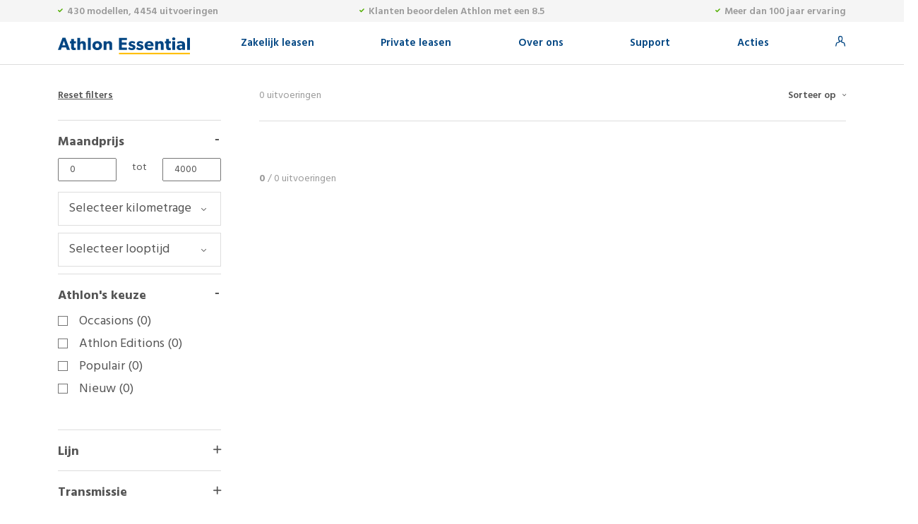

--- FILE ---
content_type: text/html; charset=utf-8
request_url: https://essential.services.athlon.com/nl/zakelijk/auto-leasen/toyota/highlander
body_size: 28559
content:
<!DOCTYPE html><html lang="nl" dir="ltr" data-critters-container><head>
  <meta charset="utf-8">
  <meta http-equiv="X-UA-Compatible" content="IE=edge">
  <title>Zakelijk leasen bij Athlon - 101 jaar ervaring in de autolease. | Athlon Essential</title>
  <base href="/nl/zakelijk/auto-leasen/">
  <meta name="viewport" content="width=device-width, initial-scale=1">
  <meta name="description" content="Flexibel en voordelig zakelijk leasen doet u bij Athlon. Kies voor een voordelige Athlon Edition of stel uw auto zelf samen. Er staan op dit moment 400 modellen in de online showroom!">
  <link rel="apple-touch-icon" sizes="180x180" href="//www.athlon.com/favicons/apple-touch-icon.png">
  <link rel="icon" type="image/png" sizes="32x32" href="//www.athlon.com/favicons/favicon-32x32.png">
  <link rel="icon" type="image/png" sizes="16x16" href="//www.athlon.com/favicons/favicon-16x16.png">
  <link rel="shortcut icon" href="//www.athlon.com/favicons/favicon.ico">

  <link rel="stylesheet" href="//fonts.googleapis.com/css?family=Hind:400,600,700">

  <link rel="preconnect" href="https://services.athlon.com" crossorigin>
  <link rel="preconnect" href="https://cdn.imagin.studio" crossorigin>
  <link rel="dns-prefetch" href="https://services.athlon.com">
  <link rel="dns-prefetch" href="https://cdn.imagin.studio">
  
  
  <!-- Google Analytics  -->
  <script>
    (function (i, s, o, g, r, a, m) {
      i['GoogleAnalyticsObject'] = r; i[r] = i[r] || function () {
        (i[r].q = i[r].q || []).push(arguments)
      }, i[r].l = 1 * new Date(); a = s.createElement(o),
        m = s.getElementsByTagName(o)[0]; a.async = 1; a.src = g; m.parentNode.insertBefore(a, m)
    })(window, document, 'script', 'https://www.google-analytics.com/analytics.js', 'ga');
    ga('create', 'UA-54394529-1', 'auto');
    // load the ecommerce plugin, required for the funelling of the order
    ga('require', 'ec');
  </script>
  <!-- End Google Analytics -->
  <link rel="manifest" href="manifest.webmanifest">
  <meta name="theme-color" content="#1976d2">
<style>@charset "UTF-8";:root{--bs-blue:#0d6efd;--bs-indigo:#6610f2;--bs-purple:#6f42c1;--bs-pink:#d63384;--bs-red:#dc3545;--bs-orange:#fd7e14;--bs-yellow:#ffc107;--bs-green:#198754;--bs-teal:#20c997;--bs-cyan:#0dcaf0;--bs-white:#fff;--bs-gray:#6c757d;--bs-gray-dark:#343a40;--bs-gray-100:#f8f9fa;--bs-gray-200:#e9ecef;--bs-gray-300:#dee2e6;--bs-gray-400:#ced4da;--bs-gray-500:#adb5bd;--bs-gray-600:#6c757d;--bs-gray-700:#495057;--bs-gray-800:#343a40;--bs-gray-900:#212529;--bs-primary:#0d6efd;--bs-secondary:#6c757d;--bs-success:#198754;--bs-info:#0dcaf0;--bs-warning:#ffc107;--bs-danger:#dc3545;--bs-light:#f8f9fa;--bs-dark:#212529;--bs-primary-rgb:13, 110, 253;--bs-secondary-rgb:108, 117, 125;--bs-success-rgb:25, 135, 84;--bs-info-rgb:13, 202, 240;--bs-warning-rgb:255, 193, 7;--bs-danger-rgb:220, 53, 69;--bs-light-rgb:248, 249, 250;--bs-dark-rgb:33, 37, 41;--bs-white-rgb:255, 255, 255;--bs-black-rgb:0, 0, 0;--bs-body-color-rgb:33, 37, 41;--bs-body-bg-rgb:255, 255, 255;--bs-font-sans-serif:system-ui, -apple-system, "Segoe UI", Roboto, "Helvetica Neue", Arial, "Noto Sans", "Liberation Sans", sans-serif, "Apple Color Emoji", "Segoe UI Emoji", "Segoe UI Symbol", "Noto Color Emoji";--bs-font-monospace:SFMono-Regular, Menlo, Monaco, Consolas, "Liberation Mono", "Courier New", monospace;--bs-gradient:linear-gradient(180deg, rgba(255, 255, 255, .15), rgba(255, 255, 255, 0));--bs-body-font-family:var(--bs-font-sans-serif);--bs-body-font-size:1rem;--bs-body-font-weight:400;--bs-body-line-height:1.5;--bs-body-color:#212529;--bs-body-bg:#fff}*,*:before,*:after{box-sizing:border-box}@media (prefers-reduced-motion: no-preference){:root{scroll-behavior:smooth}}body{margin:0;font-family:var(--bs-body-font-family);font-size:var(--bs-body-font-size);font-weight:var(--bs-body-font-weight);line-height:var(--bs-body-line-height);color:var(--bs-body-color);text-align:var(--bs-body-text-align);background-color:var(--bs-body-bg);-webkit-text-size-adjust:100%;-webkit-tap-highlight-color:rgba(0,0,0,0)}iframe{border:0}@charset "UTF-8";@media (min-width: 768px){body{text-rendering:optimizeLegibility;-webkit-font-smoothing:antialiased;-moz-osx-font-smoothing:grayscale;font-family:Hind,sans-serif;font-size:18px;line-height:28px;background-color:#fff;color:#555;padding-top:92px}}@media (min-width: 768px) and (max-width: 767px){body{padding-top:60px}}@media (max-width: 767px){body{color:#555;font-family:Hind,sans-serif}body{text-rendering:optimizeLegibility;-webkit-font-smoothing:antialiased;-moz-osx-font-smoothing:grayscale;padding-top:44px}}</style><style>@charset "UTF-8";:root{--bs-blue:#0d6efd;--bs-indigo:#6610f2;--bs-purple:#6f42c1;--bs-pink:#d63384;--bs-red:#dc3545;--bs-orange:#fd7e14;--bs-yellow:#ffc107;--bs-green:#198754;--bs-teal:#20c997;--bs-cyan:#0dcaf0;--bs-white:#fff;--bs-gray:#6c757d;--bs-gray-dark:#343a40;--bs-gray-100:#f8f9fa;--bs-gray-200:#e9ecef;--bs-gray-300:#dee2e6;--bs-gray-400:#ced4da;--bs-gray-500:#adb5bd;--bs-gray-600:#6c757d;--bs-gray-700:#495057;--bs-gray-800:#343a40;--bs-gray-900:#212529;--bs-primary:#0d6efd;--bs-secondary:#6c757d;--bs-success:#198754;--bs-info:#0dcaf0;--bs-warning:#ffc107;--bs-danger:#dc3545;--bs-light:#f8f9fa;--bs-dark:#212529;--bs-primary-rgb:13, 110, 253;--bs-secondary-rgb:108, 117, 125;--bs-success-rgb:25, 135, 84;--bs-info-rgb:13, 202, 240;--bs-warning-rgb:255, 193, 7;--bs-danger-rgb:220, 53, 69;--bs-light-rgb:248, 249, 250;--bs-dark-rgb:33, 37, 41;--bs-white-rgb:255, 255, 255;--bs-black-rgb:0, 0, 0;--bs-body-color-rgb:33, 37, 41;--bs-body-bg-rgb:255, 255, 255;--bs-font-sans-serif:system-ui, -apple-system, "Segoe UI", Roboto, "Helvetica Neue", Arial, "Noto Sans", "Liberation Sans", sans-serif, "Apple Color Emoji", "Segoe UI Emoji", "Segoe UI Symbol", "Noto Color Emoji";--bs-font-monospace:SFMono-Regular, Menlo, Monaco, Consolas, "Liberation Mono", "Courier New", monospace;--bs-gradient:linear-gradient(180deg, rgba(255, 255, 255, .15), rgba(255, 255, 255, 0));--bs-body-font-family:var(--bs-font-sans-serif);--bs-body-font-size:1rem;--bs-body-font-weight:400;--bs-body-line-height:1.5;--bs-body-color:#212529;--bs-body-bg:#fff}*,*:before,*:after{box-sizing:border-box}@media (prefers-reduced-motion: no-preference){:root{scroll-behavior:smooth}}body{margin:0;font-family:var(--bs-body-font-family);font-size:var(--bs-body-font-size);font-weight:var(--bs-body-font-weight);line-height:var(--bs-body-line-height);color:var(--bs-body-color);text-align:var(--bs-body-text-align);background-color:var(--bs-body-bg);-webkit-text-size-adjust:100%;-webkit-tap-highlight-color:rgba(0,0,0,0)}hr{margin:1rem 0;color:inherit;background-color:currentColor;border:0;opacity:.25}hr:not([size]){height:1px}h5{margin-top:0;margin-bottom:.5rem;font-weight:500;line-height:1.2}h5{font-size:1.25rem}p{margin-top:0;margin-bottom:1rem}ul{padding-left:2rem}ul{margin-top:0;margin-bottom:1rem}ul ul{margin-bottom:0}strong{font-weight:bolder}.small{font-size:.875em}a{color:#0d6efd;text-decoration:underline}a:hover{color:#0a58ca}img{vertical-align:middle}label{display:inline-block}button{border-radius:0}button:focus:not(:focus-visible){outline:0}input,button{margin:0;font-family:inherit;font-size:inherit;line-height:inherit}button{text-transform:none}button,[type=button]{-webkit-appearance:button}button:not(:disabled),[type=button]:not(:disabled){cursor:pointer}iframe{border:0}.list-inline{padding-left:0;list-style:none}.list-inline-item{display:inline-block}.list-inline-item:not(:last-child){margin-right:.5rem}.container{width:100%;padding-right:var(--bs-gutter-x, .75rem);padding-left:var(--bs-gutter-x, .75rem);margin-right:auto;margin-left:auto}@media (min-width: 576px){.container{max-width:540px}}@media (min-width: 768px){.container{max-width:720px}}@media (min-width: 992px){.container{max-width:960px}}@media (min-width: 1200px){.container{max-width:1140px}}@media (min-width: 1400px){.container{max-width:1320px}}.row{--bs-gutter-x:1.5rem;--bs-gutter-y:0;display:flex;flex-wrap:wrap;margin-top:calc(var(--bs-gutter-y) * -1);margin-right:calc(var(--bs-gutter-x) * -.5);margin-left:calc(var(--bs-gutter-x) * -.5)}.row>*{flex-shrink:0;width:100%;max-width:100%;padding-right:calc(var(--bs-gutter-x) * .5);padding-left:calc(var(--bs-gutter-x) * .5);margin-top:var(--bs-gutter-y)}.col-6{flex:0 0 auto;width:50%}.col-12{flex:0 0 auto;width:100%}.g-0{--bs-gutter-x:0}.g-0{--bs-gutter-y:0}@media (min-width: 768px){.col-md-2{flex:0 0 auto;width:16.66666667%}.col-md-3{flex:0 0 auto;width:25%}.col-md-4{flex:0 0 auto;width:33.33333333%}.col-md-6{flex:0 0 auto;width:50%}.col-md-8{flex:0 0 auto;width:66.66666667%}.col-md-10{flex:0 0 auto;width:83.33333333%}}@media (min-width: 992px){.col-lg-3{flex:0 0 auto;width:25%}.col-lg-9{flex:0 0 auto;width:75%}}.btn{display:inline-block;font-weight:400;line-height:1.5;color:#212529;text-align:center;text-decoration:none;vertical-align:middle;cursor:pointer;-webkit-user-select:none;user-select:none;background-color:transparent;border:1px solid transparent;padding:.375rem .75rem;font-size:1rem;border-radius:.25rem;transition:color .15s ease-in-out,background-color .15s ease-in-out,border-color .15s ease-in-out,box-shadow .15s ease-in-out}@media (prefers-reduced-motion: reduce){.btn{transition:none}}.btn:hover{color:#212529}.btn:focus{outline:0;box-shadow:0 0 0 .25rem #0d6efd40}.btn:disabled{pointer-events:none;opacity:.65}.collapse:not(.show){display:none}.dropdown{position:relative}.nav{display:flex;flex-wrap:wrap;padding-left:0;margin-bottom:0;list-style:none}.nav-link{display:block;padding:.5rem 1rem;color:#0d6efd;text-decoration:none;transition:color .15s ease-in-out,background-color .15s ease-in-out,border-color .15s ease-in-out}@media (prefers-reduced-motion: reduce){.nav-link{transition:none}}.nav-link:hover,.nav-link:focus{color:#0a58ca}.navbar{position:relative;display:flex;flex-wrap:wrap;align-items:center;justify-content:space-between;padding-top:.5rem;padding-bottom:.5rem}.navbar>.container{display:flex;flex-wrap:inherit;align-items:center;justify-content:space-between}.navbar-brand{padding-top:.3125rem;padding-bottom:.3125rem;margin-right:1rem;font-size:1.25rem;text-decoration:none;white-space:nowrap}.navbar-nav{display:flex;flex-direction:column;padding-left:0;margin-bottom:0;list-style:none}.navbar-nav .nav-link{padding-right:0;padding-left:0}.navbar-collapse{flex-basis:100%;flex-grow:1;align-items:center}.navbar-toggler{padding:.25rem .75rem;font-size:1.25rem;line-height:1;background-color:transparent;border:1px solid transparent;border-radius:.25rem;transition:box-shadow .15s ease-in-out}@media (prefers-reduced-motion: reduce){.navbar-toggler{transition:none}}.navbar-toggler:hover{text-decoration:none}.navbar-toggler:focus{text-decoration:none;outline:0;box-shadow:0 0 0 .25rem}@media (min-width: 768px){.navbar-expand-md{flex-wrap:nowrap;justify-content:flex-start}.navbar-expand-md .navbar-nav{flex-direction:row}.navbar-expand-md .navbar-nav .nav-link{padding-right:.5rem;padding-left:.5rem}.navbar-expand-md .navbar-collapse{display:flex!important;flex-basis:auto}.navbar-expand-md .navbar-toggler{display:none}}.card{position:relative;display:flex;flex-direction:column;min-width:0;word-wrap:break-word;background-color:#fff;background-clip:border-box;border:1px solid rgba(0,0,0,.125);border-radius:.25rem}.fixed-top{position:fixed;top:0;right:0;left:0;z-index:1030}.float-end{float:right!important}.d-flex{display:flex!important}.flex-grow-1{flex-grow:1!important}.justify-content-end{justify-content:flex-end!important}.me-auto{margin-right:auto!important}.ms-auto{margin-left:auto!important}.text-end{text-align:right!important}.text-center{text-align:center!important}@charset "UTF-8";.icon-check:before{content:"\e909"}.icon-online:before{content:"\e91c"}.icon-extras:before{content:"\e931"}.icon-advies:before{content:"\e935"}.icon-facebook:before{content:"\e938"}.icon-linkedin:before{content:"\e93a"}.icon-noodgeval:before{content:"\e93b"}.icon-phone:before{content:"\e93d"}.icon-contract:before{content:"\e951"}.icon-service:before{content:"\e959"}.icon-twitter:before{content:"\e95a"}.icon-webcare:before{content:"\e95b"}.icon-configureer:before{content:"\e95d"}.icon-online:before{content:"\e960"}.icon-opzeggen:before{content:"\e961"}.icon-myathlon:before{content:"\e962"}@media (min-width: 768px){body{text-rendering:optimizeLegibility;-webkit-font-smoothing:antialiased;-moz-osx-font-smoothing:grayscale;font-family:Hind,sans-serif;font-size:18px;line-height:28px;background-color:#fff;color:#555;padding-top:92px}}@media (min-width: 768px) and (max-width: 767px){body{padding-top:60px}}@media (min-width: 768px){a{color:#555;text-decoration:none}div{position:relative}}@media (min-width: 768px) and (min-width: 1366px){.container{max-width:1290px}}@media (min-width: 768px){p{margin-bottom:28px}p:last-child{margin-bottom:0}}@media (min-width: 768px){h5{font-family:Hind,sans-serif;font-size:16px;line-height:26px;color:#333;font-weight:600}.btn{font-size:18px;font-weight:600;border-radius:4px;border:1px solid #999999;padding:10px 20px 7px;margin-right:15px;margin-top:20px}.cars-component{padding-top:30px;padding-bottom:125px}.btn-primairy{background-color:#fff;color:#004582}.btn-primairy:hover{background-color:#004582;color:#fff;border:1px solid #004582}}@media (min-width: 768px) and (min-width: 768px) and (max-width: 768px){.container{max-width:100%;padding-left:15px;padding-right:15px;margin-left:0;margin-right:0}}.no-border{border:0px none!important}@media (max-width: 767px){a{text-decoration:none}body{color:#555;font-family:Hind,sans-serif}label{position:relative;color:#555;font-weight:500}body{text-rendering:optimizeLegibility;-webkit-font-smoothing:antialiased;-moz-osx-font-smoothing:grayscale;padding-top:44px}.container{max-width:100%;z-index:1}}.frm-container{display:block;position:relative;padding-left:20px;margin-bottom:12px;cursor:pointer;font-size:22px;-webkit-user-select:none;user-select:none;font-size:14px;color:#999;display:inline;width:auto}.frm-container input[type=checkbox]{position:absolute;opacity:0}.checkmark{position:absolute;top:4px;left:0;height:14px;width:14px;background-color:#fff;border:1px solid #757575;border-radius:0}.frm-container:hover input~.checkmark{background-color:#fff}.frm-container input:checked~.checkmark{background-color:#004582;border-color:#004582}.checkmark:after{content:"";position:absolute;display:none}.frm-container input:checked~.checkmark:after{display:block}.frm-container .checkmark:after{left:4px;top:1px;width:4px;height:8px;border:solid #ffffff;border-width:0 2px 2px 0;transform:rotate(45deg)}.active-filters{padding-left:34px;right:-957px!important;top:25px!important}</style><link rel="stylesheet" href="styles.96457a85a7ce075c.css" media="print" onload="this.media='all'"><noscript><link rel="stylesheet" href="styles.96457a85a7ce075c.css"></noscript><style ng-app-id="athlon-app">.alternatives[_ngcontent-athlon-app-c694490330]{margin-right:30px}.alternatives[_ngcontent-athlon-app-c694490330]   ul[_ngcontent-athlon-app-c694490330]{list-style:none;padding:0;margin:0}.alternatives[_ngcontent-athlon-app-c694490330]   ul[_ngcontent-athlon-app-c694490330]   li[_ngcontent-athlon-app-c694490330]{clear:both;margin-bottom:10px}.alternatives[_ngcontent-athlon-app-c694490330]   ul[_ngcontent-athlon-app-c694490330]   li[_ngcontent-athlon-app-c694490330]   .img[_ngcontent-athlon-app-c694490330]{width:60px;float:left;padding-right:15px;padding-top:5px}.alternatives[_ngcontent-athlon-app-c694490330]   ul[_ngcontent-athlon-app-c694490330]   li[_ngcontent-athlon-app-c694490330]   .img[_ngcontent-athlon-app-c694490330]   .img-container[_ngcontent-athlon-app-c694490330]{height:auto!important}.alternatives[_ngcontent-athlon-app-c694490330]   ul[_ngcontent-athlon-app-c694490330]   li[_ngcontent-athlon-app-c694490330]   a[_ngcontent-athlon-app-c694490330]{font-size:16px;color:#555;line-height:22px}.alternatives[_ngcontent-athlon-app-c694490330]   button.btn[_ngcontent-athlon-app-c694490330]{width:100%;border:0px solid transparent;border-radius:0;line-height:13px;padding:24px 0 30px;margin:0;text-align:left;font-size:18px;font-weight:700;color:#555;position:relative;background-color:transparent!important}.alternatives[_ngcontent-athlon-app-c694490330]   button.btn[_ngcontent-athlon-app-c694490330]:hover{background:none}.alternatives[_ngcontent-athlon-app-c694490330]   button.btn[_ngcontent-athlon-app-c694490330]:focus{box-shadow:none}.alternatives[_ngcontent-athlon-app-c694490330]   button.btn[_ngcontent-athlon-app-c694490330]:after{content:"\e91d";font-family:icomoon;color:#555;font-size:11px;right:0;top:21px;position:absolute}.alternatives[_ngcontent-athlon-app-c694490330]   button.btn.active[_ngcontent-athlon-app-c694490330]:after{content:"-";font-family:Courier New,Courier,monospace;font-size:18px}</style><link rel="canonical" href="http://essential-nl.apps.internal:8080/nl/zakelijk/auto-leasen/toyota/highlander"><style ng-app-id="athlon-app">header[_ngcontent-athlon-app-c466016831]{background-color:#fff;border-bottom:1px solid #dddddd}header[_ngcontent-athlon-app-c466016831]   #cookienotice[_ngcontent-athlon-app-c466016831]{position:absolute;top:0;left:0;right:0;background-color:#f5f5f5;font-size:13px;line-height:19px;color:#000;z-index:9999;padding-top:4px;padding-bottom:4px}header[_ngcontent-athlon-app-c466016831]   #cookienotice[_ngcontent-athlon-app-c466016831]   .green[_ngcontent-athlon-app-c466016831]{color:#52ae00}header[_ngcontent-athlon-app-c466016831]   #cookienotice[_ngcontent-athlon-app-c466016831]   .btn-ok[_ngcontent-athlon-app-c466016831]{border:0px solid transparent;background:#52ae00;color:#fff;font-size:14;font-weight:600;cursor:pointer;padding:8px 10px 6px;margin-left:10px}header[_ngcontent-athlon-app-c466016831]   #cookienotice[_ngcontent-athlon-app-c466016831]   a[_ngcontent-athlon-app-c466016831]{text-decoration:none}header[_ngcontent-athlon-app-c466016831]   .topbar[_ngcontent-athlon-app-c466016831]{height:31px;background-color:#f5f5f5;padding-top:3px;font-size:14px;color:#999;font-weight:600}header[_ngcontent-athlon-app-c466016831]   .topbar[_ngcontent-athlon-app-c466016831]   span.icon-check[_ngcontent-athlon-app-c466016831]{font-size:7px;color:#52ae00;position:relative;top:-2px;margin-right:3px}@media (max-width: 767px){header[_ngcontent-athlon-app-c466016831]   .topbar[_ngcontent-athlon-app-c466016831]{display:none;padding-left:5px;padding-right:5px}}@media (min-width: 768px) and (max-width: 768px){header[_ngcontent-athlon-app-c466016831]   .topbar[_ngcontent-athlon-app-c466016831]{padding-left:5px;padding-right:5px;font-size:11px}}header[_ngcontent-athlon-app-c466016831]   .topbar[_ngcontent-athlon-app-c466016831]   ul[_ngcontent-athlon-app-c466016831]   li[_ngcontent-athlon-app-c466016831]{float:left;padding:0 10px}@media (min-width: 768px) and (max-width: 768px){header[_ngcontent-athlon-app-c466016831]   .topbar[_ngcontent-athlon-app-c466016831]   ul[_ngcontent-athlon-app-c466016831]   li[_ngcontent-athlon-app-c466016831]{padding:0 3px}}header[_ngcontent-athlon-app-c466016831]   .topbar[_ngcontent-athlon-app-c466016831]   ul[_ngcontent-athlon-app-c466016831]   li[_ngcontent-athlon-app-c466016831]   a[_ngcontent-athlon-app-c466016831]{font-size:15px;text-decoration:none;color:#999}header[_ngcontent-athlon-app-c466016831]   .topbar[_ngcontent-athlon-app-c466016831]   ul[_ngcontent-athlon-app-c466016831]   li[_ngcontent-athlon-app-c466016831]   a[_ngcontent-athlon-app-c466016831]   .icon-athlon[_ngcontent-athlon-app-c466016831]{font-size:15px;margin-left:4px}header[_ngcontent-athlon-app-c466016831]   .topbar[_ngcontent-athlon-app-c466016831]   ul[_ngcontent-athlon-app-c466016831]   li[_ngcontent-athlon-app-c466016831]   a[_ngcontent-athlon-app-c466016831]:hover{color:#004582}header[_ngcontent-athlon-app-c466016831]   .topbar[_ngcontent-athlon-app-c466016831]   ul[_ngcontent-athlon-app-c466016831]   li[_ngcontent-athlon-app-c466016831]   a[_ngcontent-athlon-app-c466016831]:hover   .icon-athlon[_ngcontent-athlon-app-c466016831]{color:#004582}header[_ngcontent-athlon-app-c466016831]   .topbar[_ngcontent-athlon-app-c466016831]   ul[_ngcontent-athlon-app-c466016831]   li[_ngcontent-athlon-app-c466016831]:first-item{padding-left:0}header[_ngcontent-athlon-app-c466016831]   .topbar[_ngcontent-athlon-app-c466016831]   ul[_ngcontent-athlon-app-c466016831]   li[_ngcontent-athlon-app-c466016831]:last-item{padding-right:0}header[_ngcontent-athlon-app-c466016831]   .topbar[_ngcontent-athlon-app-c466016831]   ul.servicemenu[_ngcontent-athlon-app-c466016831]{margin-right:5px}header[_ngcontent-athlon-app-c466016831]   .topbar[_ngcontent-athlon-app-c466016831]   ul.servicemenu[_ngcontent-athlon-app-c466016831]   li[_ngcontent-athlon-app-c466016831]   a[_ngcontent-athlon-app-c466016831]{font-size:14px;color:#555}header[_ngcontent-athlon-app-c466016831]   .topbar[_ngcontent-athlon-app-c466016831]   ul.servicemenu[_ngcontent-athlon-app-c466016831]   li[_ngcontent-athlon-app-c466016831]   a.phonenumber[_ngcontent-athlon-app-c466016831]{color:#f67b2c}header[_ngcontent-athlon-app-c466016831]   .topbar[_ngcontent-athlon-app-c466016831]   ul.servicemenu[_ngcontent-athlon-app-c466016831]   li[_ngcontent-athlon-app-c466016831]   a.phonenumber[_ngcontent-athlon-app-c466016831]:before{content:"\e91b";font-size:10px;font-family:icomoon;margin-right:4px}header[_ngcontent-athlon-app-c466016831]   .topbar[_ngcontent-athlon-app-c466016831]   ul.servicemenu[_ngcontent-athlon-app-c466016831]   li[_ngcontent-athlon-app-c466016831]   a.language[_ngcontent-athlon-app-c466016831]:after{content:"\e90d";font-size:5px;font-family:icomoon;margin-left:4px;position:relative;top:-2px}header[_ngcontent-athlon-app-c466016831]   .topbar[_ngcontent-athlon-app-c466016831]   ul.servicemenu[_ngcontent-athlon-app-c466016831]   li[_ngcontent-athlon-app-c466016831]   a[_ngcontent-athlon-app-c466016831]:hover{color:#004582}header[_ngcontent-athlon-app-c466016831]   .navbar[_ngcontent-athlon-app-c466016831]{height:60px;padding-top:0;padding-bottom:0}header[_ngcontent-athlon-app-c466016831]   .navbar[_ngcontent-athlon-app-c466016831]   .nav-item[_ngcontent-athlon-app-c466016831]{position:relative;padding:10px 20px}header[_ngcontent-athlon-app-c466016831]   .navbar[_ngcontent-athlon-app-c466016831]   .nav-item[_ngcontent-athlon-app-c466016831]:hover{color:#f67b2c}header[_ngcontent-athlon-app-c466016831]   .navbar[_ngcontent-athlon-app-c466016831]   .nav-item[_ngcontent-athlon-app-c466016831]:hover   a[_ngcontent-athlon-app-c466016831], header[_ngcontent-athlon-app-c466016831]   .navbar[_ngcontent-athlon-app-c466016831]   .nav-item[_ngcontent-athlon-app-c466016831]:hover   a[_ngcontent-athlon-app-c466016831]:hover{color:#f67b2c}header[_ngcontent-athlon-app-c466016831]   .navbar[_ngcontent-athlon-app-c466016831]   .nav-item[_ngcontent-athlon-app-c466016831]   .sub-menu[_ngcontent-athlon-app-c466016831]{display:none;position:absolute;top:62px;width:180px;left:15px;padding:20px 0 25px;list-style:none;background-color:#fff;border:1px solid #dddddd}@media (min-width: 768px) and (max-width: 1024px){header[_ngcontent-athlon-app-c466016831]   .navbar[_ngcontent-athlon-app-c466016831]   .nav-item[_ngcontent-athlon-app-c466016831]   .sub-menu[_ngcontent-athlon-app-c466016831]{top:52px}}header[_ngcontent-athlon-app-c466016831]   .navbar[_ngcontent-athlon-app-c466016831]   .nav-item[_ngcontent-athlon-app-c466016831]   .sub-menu[_ngcontent-athlon-app-c466016831]   li[_ngcontent-athlon-app-c466016831]{width:100%;padding:5px 30px 5px 20px}header[_ngcontent-athlon-app-c466016831]   .navbar[_ngcontent-athlon-app-c466016831]   .nav-item[_ngcontent-athlon-app-c466016831]   .sub-menu[_ngcontent-athlon-app-c466016831]   li[_ngcontent-athlon-app-c466016831]   a[_ngcontent-athlon-app-c466016831]{color:#555;font-size:16px}header[_ngcontent-athlon-app-c466016831]   .navbar[_ngcontent-athlon-app-c466016831]   .nav-item[_ngcontent-athlon-app-c466016831]   .sub-menu[_ngcontent-athlon-app-c466016831]   li[_ngcontent-athlon-app-c466016831]   a[_ngcontent-athlon-app-c466016831]:hover{color:#004582;text-decoration:none}header[_ngcontent-athlon-app-c466016831]   .navbar[_ngcontent-athlon-app-c466016831]   .nav-item[_ngcontent-athlon-app-c466016831]   .sub-menu[_ngcontent-athlon-app-c466016831]   li[_ngcontent-athlon-app-c466016831]:hover{background-color:#f5f5f5}header[_ngcontent-athlon-app-c466016831]   .navbar[_ngcontent-athlon-app-c466016831]   .nav-item.hover[_ngcontent-athlon-app-c466016831]   a.nav-link[_ngcontent-athlon-app-c466016831]{color:#f67b2c!important}header[_ngcontent-athlon-app-c466016831]   .navbar[_ngcontent-athlon-app-c466016831]   .nav-item.hover[_ngcontent-athlon-app-c466016831]   .sub-menu[_ngcontent-athlon-app-c466016831]{display:block}@media (min-width: 768px) and (max-width: 768px){header[_ngcontent-athlon-app-c466016831]   .navbar[_ngcontent-athlon-app-c466016831]{padding-left:0;padding-right:0}}header[_ngcontent-athlon-app-c466016831]   .navbar[_ngcontent-athlon-app-c466016831]   .navbar-brand[_ngcontent-athlon-app-c466016831]{margin-top:8px}@media (min-width: 768px){header[_ngcontent-athlon-app-c466016831]   .navbar[_ngcontent-athlon-app-c466016831]   .navbar-brand[_ngcontent-athlon-app-c466016831]   .mobile-phone[_ngcontent-athlon-app-c466016831]{display:none}}@media (max-width: 767px){header[_ngcontent-athlon-app-c466016831]   .navbar[_ngcontent-athlon-app-c466016831]   .navbar-brand[_ngcontent-athlon-app-c466016831]{margin-top:0;margin-bottom:0;width:100%}header[_ngcontent-athlon-app-c466016831]   .navbar[_ngcontent-athlon-app-c466016831]   .navbar-brand[_ngcontent-athlon-app-c466016831]   a[_ngcontent-athlon-app-c466016831]{margin-left:auto;margin-right:auto}header[_ngcontent-athlon-app-c466016831]   .navbar[_ngcontent-athlon-app-c466016831]   .navbar-brand[_ngcontent-athlon-app-c466016831]   .mobile-phone[_ngcontent-athlon-app-c466016831]{position:relative;top:-2px;margin-left:auto;margin-right:0;display:block;width:25px;height:20px}header[_ngcontent-athlon-app-c466016831]   .navbar[_ngcontent-athlon-app-c466016831]   .navbar-brand[_ngcontent-athlon-app-c466016831]   .mobile-phone[_ngcontent-athlon-app-c466016831]   span.icon-phone[_ngcontent-athlon-app-c466016831]{font-size:18px;color:#004582}header[_ngcontent-athlon-app-c466016831]   .navbar[_ngcontent-athlon-app-c466016831]   .navbar-brand[_ngcontent-athlon-app-c466016831]   .navbar-toggler[_ngcontent-athlon-app-c466016831]{margin-right:auto;margin-left:0;width:25px;padding:0;border-radius:0;border:0px solid #fff;position:relative;top:-6px}header[_ngcontent-athlon-app-c466016831]   .navbar[_ngcontent-athlon-app-c466016831]   .navbar-brand[_ngcontent-athlon-app-c466016831]   .navbar-toggler[_ngcontent-athlon-app-c466016831]   .bar[_ngcontent-athlon-app-c466016831]{width:100%;height:2px;border-radius:2px;background-color:#004582;margin-bottom:4px;display:block}header[_ngcontent-athlon-app-c466016831]   .navbar[_ngcontent-athlon-app-c466016831]   .navbar-brand[_ngcontent-athlon-app-c466016831]   .navbar-toggler[_ngcontent-athlon-app-c466016831]   .bar[_ngcontent-athlon-app-c466016831]:last-child{margin-bottom:0}header[_ngcontent-athlon-app-c466016831]   .navbar[_ngcontent-athlon-app-c466016831]   .navbar-brand[_ngcontent-athlon-app-c466016831]   .navbar-toggler.show[_ngcontent-athlon-app-c466016831]{position:relative}header[_ngcontent-athlon-app-c466016831]   .navbar[_ngcontent-athlon-app-c466016831]   .navbar-brand[_ngcontent-athlon-app-c466016831]   .navbar-toggler.show[_ngcontent-athlon-app-c466016831]   .bar[_ngcontent-athlon-app-c466016831]{position:absolute;top:14px}header[_ngcontent-athlon-app-c466016831]   .navbar[_ngcontent-athlon-app-c466016831]   .navbar-brand[_ngcontent-athlon-app-c466016831]   .navbar-toggler.show[_ngcontent-athlon-app-c466016831]   .bar[_ngcontent-athlon-app-c466016831]:nth-child(1){transform:rotate(45deg)}header[_ngcontent-athlon-app-c466016831]   .navbar[_ngcontent-athlon-app-c466016831]   .navbar-brand[_ngcontent-athlon-app-c466016831]   .navbar-toggler.show[_ngcontent-athlon-app-c466016831]   .bar[_ngcontent-athlon-app-c466016831]:nth-child(2){transform:rotate(-45deg)}header[_ngcontent-athlon-app-c466016831]   .navbar[_ngcontent-athlon-app-c466016831]   .navbar-brand[_ngcontent-athlon-app-c466016831]   .navbar-toggler.show[_ngcontent-athlon-app-c466016831]   .bar[_ngcontent-athlon-app-c466016831]:last-child{display:none}}header[_ngcontent-athlon-app-c466016831]   .navbar[_ngcontent-athlon-app-c466016831]   .navbar-brand[_ngcontent-athlon-app-c466016831]   .header-logo[_ngcontent-athlon-app-c466016831]   span[_ngcontent-athlon-app-c466016831]{display:block;width:224px;height:24px;background:no-repeat url(logo.cb1b9f42f919e775.svg);font-size:0px}@media (max-width: 767px){header[_ngcontent-athlon-app-c466016831]   .navbar[_ngcontent-athlon-app-c466016831]   .navbar-brand[_ngcontent-athlon-app-c466016831]   .header-logo[_ngcontent-athlon-app-c466016831]   span[_ngcontent-athlon-app-c466016831]{width:170px;height:22px}}@media (min-width: 768px) and (max-width: 768px){header[_ngcontent-athlon-app-c466016831]   .navbar[_ngcontent-athlon-app-c466016831]   .navbar-brand[_ngcontent-athlon-app-c466016831]   .header-logo[_ngcontent-athlon-app-c466016831]   span[_ngcontent-athlon-app-c466016831]{width:187px}}header[_ngcontent-athlon-app-c466016831]   .navbar[_ngcontent-athlon-app-c466016831]   .servicemenuContainer[_ngcontent-athlon-app-c466016831]{width:375px}@media (min-width: 768px) and (max-width: 768px){header[_ngcontent-athlon-app-c466016831]   .navbar[_ngcontent-athlon-app-c466016831]   .servicemenuContainer[_ngcontent-athlon-app-c466016831]{width:292px}}header[_ngcontent-athlon-app-c466016831]   .navbar[_ngcontent-athlon-app-c466016831]   .servicemenu[_ngcontent-athlon-app-c466016831]{width:100%}@media (min-width: 768px) and (max-width: 768px){header[_ngcontent-athlon-app-c466016831]   .navbar[_ngcontent-athlon-app-c466016831]   .servicemenu[_ngcontent-athlon-app-c466016831]{width:292px}}@media (min-width: 768px) and (max-width: 1024px){header[_ngcontent-athlon-app-c466016831]   .navbar[_ngcontent-athlon-app-c466016831]   .servicemenu[_ngcontent-athlon-app-c466016831]{width:100%;margin-right:0}}header[_ngcontent-athlon-app-c466016831]   .navbar[_ngcontent-athlon-app-c466016831]   .servicemenu[_ngcontent-athlon-app-c466016831]   li[_ngcontent-athlon-app-c466016831]{padding:10px 35px}@media (min-width: 768px) and (max-width: 768px){header[_ngcontent-athlon-app-c466016831]   .navbar[_ngcontent-athlon-app-c466016831]   .servicemenu[_ngcontent-athlon-app-c466016831]   li[_ngcontent-athlon-app-c466016831]{padding:0 8px}}@media (min-width: 769px) and (max-width: 1024px){header[_ngcontent-athlon-app-c466016831]   .navbar[_ngcontent-athlon-app-c466016831]   .servicemenu[_ngcontent-athlon-app-c466016831]   li[_ngcontent-athlon-app-c466016831]{padding:0 20px}}header[_ngcontent-athlon-app-c466016831]   .navbar[_ngcontent-athlon-app-c466016831]   .servicemenu[_ngcontent-athlon-app-c466016831]   li[_ngcontent-athlon-app-c466016831]   a.nav-link[_ngcontent-athlon-app-c466016831]{font-size:15px;font-weight:600;color:#004582;padding-left:0;padding-right:0;cursor:pointer}header[_ngcontent-athlon-app-c466016831]   .navbar[_ngcontent-athlon-app-c466016831]   .servicemenu[_ngcontent-athlon-app-c466016831]   li[_ngcontent-athlon-app-c466016831]   a.search[_ngcontent-athlon-app-c466016831]{padding-left:10px}header[_ngcontent-athlon-app-c466016831]   .navbar[_ngcontent-athlon-app-c466016831]   .servicemenu[_ngcontent-athlon-app-c466016831]   li[_ngcontent-athlon-app-c466016831]   a.nav-link[_ngcontent-athlon-app-c466016831]:hover{color:#f67b2c}header[_ngcontent-athlon-app-c466016831]   .navbar[_ngcontent-athlon-app-c466016831]   .servicemenu[_ngcontent-athlon-app-c466016831]   li[_ngcontent-athlon-app-c466016831]   a.actie[_ngcontent-athlon-app-c466016831]{color:#f67b2c}header[_ngcontent-athlon-app-c466016831]   .navbar[_ngcontent-athlon-app-c466016831]   .servicemenu[_ngcontent-athlon-app-c466016831]   li[_ngcontent-athlon-app-c466016831]   a.actie[_ngcontent-athlon-app-c466016831]:hover{color:#004582}header[_ngcontent-athlon-app-c466016831]   .navbar[_ngcontent-athlon-app-c466016831]   .servicemenu[_ngcontent-athlon-app-c466016831]   li[_ngcontent-athlon-app-c466016831]:last-child{padding-right:0}header[_ngcontent-athlon-app-c466016831]   .mobile-menu[_ngcontent-athlon-app-c466016831]{position:absolute;width:100%;height:calc(100vh - 94px);background-color:#00000080;display:block}header[_ngcontent-athlon-app-c466016831]   .mobile-menu[_ngcontent-athlon-app-c466016831]   .mobile-menu-inner[_ngcontent-athlon-app-c466016831]{width:66%;background-color:#fff;height:calc(100vh - 94px);overflow-y:scroll}header[_ngcontent-athlon-app-c466016831]   .mobile-menu[_ngcontent-athlon-app-c466016831]   .mobile-menu-inner[_ngcontent-athlon-app-c466016831]   .mobile-menu-items[_ngcontent-athlon-app-c466016831]   .header[_ngcontent-athlon-app-c466016831]{padding:30px 20px}header[_ngcontent-athlon-app-c466016831]   .mobile-menu[_ngcontent-athlon-app-c466016831]   .mobile-menu-inner[_ngcontent-athlon-app-c466016831]   .mobile-menu-items[_ngcontent-athlon-app-c466016831]   h5[_ngcontent-athlon-app-c466016831]{color:#004582;font-weight:700;font-size:18px;line-height:20px;margin-bottom:7px}header[_ngcontent-athlon-app-c466016831]   .mobile-menu[_ngcontent-athlon-app-c466016831]   .mobile-menu-inner[_ngcontent-athlon-app-c466016831]   .mobile-menu-items[_ngcontent-athlon-app-c466016831]   ul[_ngcontent-athlon-app-c466016831]{list-style:none;margin-left:0;padding-left:0;margin-bottom:50px}header[_ngcontent-athlon-app-c466016831]   .mobile-menu[_ngcontent-athlon-app-c466016831]   .mobile-menu-inner[_ngcontent-athlon-app-c466016831]   .mobile-menu-items[_ngcontent-athlon-app-c466016831]   ul[_ngcontent-athlon-app-c466016831]   li[_ngcontent-athlon-app-c466016831]   a[_ngcontent-athlon-app-c466016831]{color:#555;line-height:35px;font-weight:400;font-size:16px}header[_ngcontent-athlon-app-c466016831]   .mobile-menu[_ngcontent-athlon-app-c466016831]   .mobile-menu-inner[_ngcontent-athlon-app-c466016831]   .mobile-menu-items[_ngcontent-athlon-app-c466016831]   .footer[_ngcontent-athlon-app-c466016831]{background-color:#e4e4e4;padding:30px 20px}header[_ngcontent-athlon-app-c466016831]   .mobile-menu[_ngcontent-athlon-app-c466016831]   .mobile-menu-inner[_ngcontent-athlon-app-c466016831]   .mobile-menu-items[_ngcontent-athlon-app-c466016831]   .footer[_ngcontent-athlon-app-c466016831]   ul.footer-first[_ngcontent-athlon-app-c466016831]   li[_ngcontent-athlon-app-c466016831]   a[_ngcontent-athlon-app-c466016831]{font-weight:600}header[_ngcontent-athlon-app-c466016831]   .mobile-menu[_ngcontent-athlon-app-c466016831]   .mobile-menu-inner[_ngcontent-athlon-app-c466016831]   .mobile-menu-items[_ngcontent-athlon-app-c466016831]   .footer[_ngcontent-athlon-app-c466016831]   ul.footer-second[_ngcontent-athlon-app-c466016831]   li[_ngcontent-athlon-app-c466016831]   a[_ngcontent-athlon-app-c466016831]{color:#999}header[_ngcontent-athlon-app-c466016831]   .mobile-menu[_ngcontent-athlon-app-c466016831]   .mobile-menu-inner[_ngcontent-athlon-app-c466016831]   .mobile-menu-items[_ngcontent-athlon-app-c466016831]   .footer[_ngcontent-athlon-app-c466016831]   ul.footer-second[_ngcontent-athlon-app-c466016831]   li[_ngcontent-athlon-app-c466016831]   a[_ngcontent-athlon-app-c466016831]   span[_ngcontent-athlon-app-c466016831]{color:#004582;font-size:13px}header[_ngcontent-athlon-app-c466016831]   .dropdown-main-menu[_ngcontent-athlon-app-c466016831]{position:absolute;width:100%;height:100vh;background-color:#00000080}header[_ngcontent-athlon-app-c466016831]   .dropdown-main-menu[_ngcontent-athlon-app-c466016831]   .white-bg[_ngcontent-athlon-app-c466016831]{background-color:#fff;position:relative;height:70vh;padding-top:55px;border-top:1px solid #dddddd;display:block}header[_ngcontent-athlon-app-c466016831]   .dropdown-main-menu[_ngcontent-athlon-app-c466016831]   .white-bg[_ngcontent-athlon-app-c466016831]:after{font-family:icomoon;content:"\e905";display:block;transform:rotate(-90deg);color:#ddd;position:absolute;bottom:25px;left:50%;margin:0 auto;font-size:15px}header[_ngcontent-athlon-app-c466016831]   .dropdown-main-menu[_ngcontent-athlon-app-c466016831]   .white-bg[_ngcontent-athlon-app-c466016831]   .img[_ngcontent-athlon-app-c466016831]{position:relative;margin-bottom:20px}header[_ngcontent-athlon-app-c466016831]   .dropdown-main-menu[_ngcontent-athlon-app-c466016831]   .white-bg[_ngcontent-athlon-app-c466016831]   .img[_ngcontent-athlon-app-c466016831]   .layer[_ngcontent-athlon-app-c466016831]{width:100%;position:absolute;inset:0;background-color:#00000080;color:#fff;font-size:16px;font-weight:600;padding:25px;text-align:left}header[_ngcontent-athlon-app-c466016831]   .dropdown-main-menu[_ngcontent-athlon-app-c466016831]   .white-bg[_ngcontent-athlon-app-c466016831]   .img[_ngcontent-athlon-app-c466016831]   .layer[_ngcontent-athlon-app-c466016831]   span[_ngcontent-athlon-app-c466016831]{color:#ffcb05;font-size:55px;font-weight:700;line-height:40px;display:block}header[_ngcontent-athlon-app-c466016831]   .dropdown-main-menu[_ngcontent-athlon-app-c466016831]   .white-bg[_ngcontent-athlon-app-c466016831]   .img-link[_ngcontent-athlon-app-c466016831]{color:#004582;font-size:15px;font-weight:600}header[_ngcontent-athlon-app-c466016831]   .dropdown-main-menu[_ngcontent-athlon-app-c466016831]   .white-bg[_ngcontent-athlon-app-c466016831]   h5[_ngcontent-athlon-app-c466016831]{font-size:18px;font-weight:700;color:#333}header[_ngcontent-athlon-app-c466016831]   .dropdown-main-menu[_ngcontent-athlon-app-c466016831]   .white-bg[_ngcontent-athlon-app-c466016831]   ul[_ngcontent-athlon-app-c466016831]{list-style:none;padding-left:0}header[_ngcontent-athlon-app-c466016831]   .dropdown-main-menu[_ngcontent-athlon-app-c466016831]   .white-bg[_ngcontent-athlon-app-c466016831]   ul[_ngcontent-athlon-app-c466016831]   li[_ngcontent-athlon-app-c466016831]{margin-left:0}header[_ngcontent-athlon-app-c466016831]   .dropdown-main-menu[_ngcontent-athlon-app-c466016831]   .white-bg[_ngcontent-athlon-app-c466016831]   ul[_ngcontent-athlon-app-c466016831]   li[_ngcontent-athlon-app-c466016831]   a[_ngcontent-athlon-app-c466016831]{font-size:16px;color:#555}.searchbar[_ngcontent-athlon-app-c466016831]{position:relative}@media (min-width: 768px) and (max-width: 1024px){.searchbar[_ngcontent-athlon-app-c466016831]{width:auto!important}}@media (min-width: 769px) and (max-width: 1024px){.searchbar[_ngcontent-athlon-app-c466016831]{left:40px}}</style><style ng-app-id="athlon-app">section.herosmall{height:520px;max-width:1440px;background-size:cover;min-height:520px;position:relative;display:flex;flex-direction:column;justify-content:center;color:#fff;margin:0 auto;overflow:hidden}section.herosmall img{width:100%}@media (max-width: 1024px){section.herosmall{height:370px;min-height:370px}}@media (max-width: 768px){section.herosmall img.img-fluid{max-width:unset;width:auto;height:100%;max-height:100%;margin-right:0}}section.herosmall .video-fluid{width:100%}section.herosmall .layer{position:absolute;inset:0;background:rgba(0,0,0,.9);background:-webkit-gradient(left top,right top,color-stop(0%,rgba(0,0,0,.9)),color-stop(100%,rgba(0,0,0,0)));background:linear-gradient(to right,rgba(0,0,0,.9) 0%,rgba(0,0,0,0) 100%);filter:progid:DXImageTransform.Microsoft.gradient(startColorstr="#000000",endColorstr="#000000",GradientType=1)}section.herosmall .layer h1{font-size:30px;line-height:35px;color:#fff;font-weight:700;margin-bottom:0}@media (max-width: 767px){section.herosmall .layer h1{font-size:22px;line-height:30px}}section.herosmall .layer h2{font-size:30px;line-height:35px;color:#fff;font-weight:400;display:inline}@media (max-width: 767px){section.herosmall .layer h2{display:none}}section.herosmall .layer a{color:#fff;cursor:pointer;text-decoration:underline;font-weight:600}section.herosmall .layer a:hover{text-decoration:none;color:#fff}section.herosmall .layer .btn{text-decoration:none;display:block;width:min-content}@media (max-width: 767px){section.herosmall .layer .btn{display:none}}section.herosmall .layer .hero-content{display:inline}section.herosmall .layer .hero-content .btn{color:#fff!important}section.herosmall .layer .hero-content .row{width:100%}@media (max-width: 767px){section.herosmall .layer .hero-content .row{bottom:15px;position:absolute}}section.herosmall .layer .hero-content p{font-size:18px;color:#fff;padding-top:20px}@media (max-width: 1024px){section.herosmall .layer .hero-content p{display:none}}section.herosmall .layer .hero-content p a{color:#fff!important;font-weight:600;text-decoration:underline}@media (max-width: 767px){section.herosmall .layer .hero-content p a{display:none}}@media (max-width: 767px){section.herosmall .layer .hero-content a.read-more{display:none}}section.herosmall.with-img{height:351px}
</style><style ng-app-id="athlon-app">.filter{position:relative}a.reset{font-size:14px;font-weight:600;text-decoration:underline;color:#555;display:block;margin-bottom:20px;cursor:pointer}app-filter-make-model{width:100%}.active-filters{margin-top:16px;padding-top:15px;position:absolute;width:967px;right:-997px;top:33px;z-index:9}@media (max-width: 1024px){.active-filters{width:690px;right:-720px}}@media (max-width: 768px){.active-filters{width:466px;right:-496px}}.active-filters button{margin-right:10px;font-size:14px;background:#f5f5f5;position:relative;border:0px solid transparent;font-weight:500;padding:10px 25px 8px 10px;line-height:14px}.active-filters button:after{content:"+";font-size:20px;display:block;transform:rotate(45deg);position:absolute;right:10px;top:10px}ul.filters{border-bottom:1px solid #dddddd;margin-right:30px}ul.filters li.filter{border-top:1px solid #dddddd!important;width:100%;padding-bottom:4px}ul.filters li.filter.no-border{border-top:0px solid transparent!important;padding-bottom:0}ul.filters li.filter button.btn{width:100%;border:0px solid transparent;border-radius:0;line-height:13px;padding:24px 0 16px;margin:0;text-align:left;font-size:18px;font-weight:700;color:#555;position:relative;background-color:transparent!important}ul.filters li.filter button.btn:hover{background:none}ul.filters li.filter button.btn:focus{box-shadow:none}ul.filters li.filter button.btn:after{content:"\e91e";font-family:icomoon;color:#555;font-size:11px;right:0;top:21px;position:absolute}ul.filters li.filter div.block{padding-bottom:35px}ul.filters li.filter div.single.block{padding-bottom:10px}ul.filters li.filter div.range.block{padding-bottom:0}ul.filters li.filter button.btn.active:after{content:"-";font-family:Courier New,Courier,monospace;font-size:18px}
</style><style ng-app-id="athlon-app">.less-margin[_ngcontent-athlon-app-c891799559]{margin-bottom:-15px}.extra[_ngcontent-athlon-app-c891799559]{font-size:14px;font-weight:400;color:#999;margin-bottom:5px}.filters[_ngcontent-athlon-app-c891799559]{border-top:1px solid #dddddd;margin-top:15px;padding-top:15px}.paging[_ngcontent-athlon-app-c891799559]{margin-top:25px}.sort[_ngcontent-athlon-app-c891799559]{font-weight:600;cursor:pointer}.sort[_ngcontent-athlon-app-c891799559]:after{content:"\e90d";font-family:icomoon;font-size:5px;margin-left:9px;position:relative;top:-2px}.sort-dropdown[_ngcontent-athlon-app-c891799559]{list-style:none;padding:0;width:200px;margin:0 0 0 auto;position:absolute;top:27px;right:15px;border:1px solid #dddddd;z-index:999;background-color:#fff}.sort-dropdown[_ngcontent-athlon-app-c891799559]   li[_ngcontent-athlon-app-c891799559]{padding:0;margin:0;text-align:right}.sort-dropdown[_ngcontent-athlon-app-c891799559]   li[_ngcontent-athlon-app-c891799559]   a[_ngcontent-athlon-app-c891799559]{display:block;padding:2px 15px 3px;cursor:pointer}.sort-dropdown[_ngcontent-athlon-app-c891799559]   li[_ngcontent-athlon-app-c891799559]   a.active[_ngcontent-athlon-app-c891799559]{font-weight:700}.sort-dropdown[_ngcontent-athlon-app-c891799559]   li[_ngcontent-athlon-app-c891799559]   a[_ngcontent-athlon-app-c891799559]:hover{background-color:#f5f5f5}.alternatives[_ngcontent-athlon-app-c891799559]{padding-top:30px;padding-bottom:30px}.alternatives[_ngcontent-athlon-app-c891799559]   h3[_ngcontent-athlon-app-c891799559]{font-size:22px}.alternatives[_ngcontent-athlon-app-c891799559]   a[_ngcontent-athlon-app-c891799559]{display:block;border:1px solid #dddddd;color:#555;font-size:16px;line-height:22px;padding:10px 5px}.alternatives[_ngcontent-athlon-app-c891799559]   .img[_ngcontent-athlon-app-c891799559]{width:90px;float:left;margin-right:15px;padding-top:6px}.alternatives[_ngcontent-athlon-app-c891799559]   .price-block[_ngcontent-athlon-app-c891799559]{margin-top:5px}.alternatives[_ngcontent-athlon-app-c891799559]   .price-block[_ngcontent-athlon-app-c891799559]   .left[_ngcontent-athlon-app-c891799559]{font-weight:700}.alternatives[_ngcontent-athlon-app-c891799559]   .price-block[_ngcontent-athlon-app-c891799559]   .right[_ngcontent-athlon-app-c891799559]{float:right;padding-right:10px;font-size:12px;color:#999}.version[_ngcontent-athlon-app-c891799559]{border:1px solid #dddddd;margin-top:15px}.version[_ngcontent-athlon-app-c891799559]   .carousel[_ngcontent-athlon-app-c891799559]{position:relative}.version[_ngcontent-athlon-app-c891799559]   .carousel[_ngcontent-athlon-app-c891799559]   .carousel-control-prev[_ngcontent-athlon-app-c891799559]{position:absolute;left:0;bottom:0}.version[_ngcontent-athlon-app-c891799559]   .top-label[_ngcontent-athlon-app-c891799559]{margin-top:6px;position:relative}.version[_ngcontent-athlon-app-c891799559]   .imagin-container[_ngcontent-athlon-app-c891799559]{padding:50px 20px;overflow:hidden}.version[_ngcontent-athlon-app-c891799559]   .imagin-container[_ngcontent-athlon-app-c891799559]   .img-inner[_ngcontent-athlon-app-c891799559]{width:125%;left:-14%;position:relative}.version[_ngcontent-athlon-app-c891799559]   .electric[_ngcontent-athlon-app-c891799559]{margin-top:6px;position:absolute;color:#004582;background:url(icon-range-ev-car.87e2eea59af3e261.svg) no-repeat;background-size:12px auto;background-position:0px 5px;padding-left:17px;font-size:14px;font-weight:700;top:18px;left:15px}.version[_ngcontent-athlon-app-c891799559]   .electric.isedition[_ngcontent-athlon-app-c891799559]{left:128px}.version[_ngcontent-athlon-app-c891799559]   h3[_ngcontent-athlon-app-c891799559]{font-size:18px;font-weight:400;color:#555;line-height:24px;margin-top:25px;margin-bottom:0}.version[_ngcontent-athlon-app-c891799559]   .info[_ngcontent-athlon-app-c891799559]{padding-bottom:25px}.version[_ngcontent-athlon-app-c891799559]   ul.specs[_ngcontent-athlon-app-c891799559]{list-style:none;margin:0;padding:0}.version[_ngcontent-athlon-app-c891799559]   ul.specs[_ngcontent-athlon-app-c891799559]   li[_ngcontent-athlon-app-c891799559]{display:inline;font-size:16px;color:#999;padding:0 10px 0 16px;position:relative}.version[_ngcontent-athlon-app-c891799559]   ul.specs[_ngcontent-athlon-app-c891799559]   li[_ngcontent-athlon-app-c891799559]:before{content:".";font-size:45px;position:absolute;left:0;top:-11px}.version[_ngcontent-athlon-app-c891799559]   ul.specs[_ngcontent-athlon-app-c891799559]   li[_ngcontent-athlon-app-c891799559]:first-child:before{content:""}.version[_ngcontent-athlon-app-c891799559]   ul.specs[_ngcontent-athlon-app-c891799559]   li[_ngcontent-athlon-app-c891799559]:first-child{padding-left:0}.version[_ngcontent-athlon-app-c891799559]   .cta[_ngcontent-athlon-app-c891799559]{background-color:#f5f5f5;border-left:1px solid #dddddd;padding:23px 30px}@media (max-width: 768px){.version[_ngcontent-athlon-app-c891799559]   .cta[_ngcontent-athlon-app-c891799559]{border-left:0px solid transparent}}.version[_ngcontent-athlon-app-c891799559]   .cta[_ngcontent-athlon-app-c891799559]   .block[_ngcontent-athlon-app-c891799559]{margin-bottom:15px;font-size:16px;line-height:22px}@media (max-width: 768px){.version[_ngcontent-athlon-app-c891799559]   .cta[_ngcontent-athlon-app-c891799559]   .block[_ngcontent-athlon-app-c891799559]{float:left;width:33%}}.version[_ngcontent-athlon-app-c891799559]   .cta[_ngcontent-athlon-app-c891799559]   .block[_ngcontent-athlon-app-c891799559]   span[_ngcontent-athlon-app-c891799559]{display:block}.version[_ngcontent-athlon-app-c891799559]   .cta[_ngcontent-athlon-app-c891799559]   .block[_ngcontent-athlon-app-c891799559]   span.price[_ngcontent-athlon-app-c891799559]{color:#f67b2c;font-size:36px;line-height:44px;font-weight:700}.version[_ngcontent-athlon-app-c891799559]   .cta[_ngcontent-athlon-app-c891799559]   a[_ngcontent-athlon-app-c891799559]{display:block;width:100%;text-align:center;padding:14px 0 12px;color:#fff;font-size:18px;font-weight:600;background-color:#004582;margin-top:5px}@media (max-width: 768px){.version[_ngcontent-athlon-app-c891799559]   .cta[_ngcontent-athlon-app-c891799559]   a[_ngcontent-athlon-app-c891799559]{clear:both}}.version.edition[_ngcontent-athlon-app-c891799559]{border-top:2px solid #f67b2c}.version.edition[_ngcontent-athlon-app-c891799559]   .cta[_ngcontent-athlon-app-c891799559]   a[_ngcontent-athlon-app-c891799559]{background-color:#f67b2c}</style><style ng-app-id="athlon-app">section.uspsblue[_ngcontent-athlon-app-c1388192207]{background-color:#004582;padding:40px 0 50px}@media (max-width: 767px){section.uspsblue[_ngcontent-athlon-app-c1388192207]{padding:30px 0}}section.uspsblue[_ngcontent-athlon-app-c1388192207]   .col-fifth[_ngcontent-athlon-app-c1388192207]{flex:0 0 20%;max-width:20%;position:relative;width:100%;min-height:1px;padding-right:15px;padding-left:15px;color:#fff;text-align:center}@media (max-width: 767px){section.uspsblue[_ngcontent-athlon-app-c1388192207]   .col-fifth[_ngcontent-athlon-app-c1388192207]{width:100%;max-width:100%;flex:0 0 100%;text-align:center;margin-bottom:30px}}@media (min-width: 768px) and (max-width: 768px){section.uspsblue[_ngcontent-athlon-app-c1388192207]   .col-fifth[_ngcontent-athlon-app-c1388192207]{padding-right:0;padding-left:0;text-align:center}}section.uspsblue[_ngcontent-athlon-app-c1388192207]   .col-fifth[_ngcontent-athlon-app-c1388192207]   span[_ngcontent-athlon-app-c1388192207]{position:relative;display:block}section.uspsblue[_ngcontent-athlon-app-c1388192207]   .col-fifth[_ngcontent-athlon-app-c1388192207]   p[_ngcontent-athlon-app-c1388192207]{margin-top:15px}@media (min-width: 768px) and (max-width: 768px){section.uspsblue[_ngcontent-athlon-app-c1388192207]   .col-fifth[_ngcontent-athlon-app-c1388192207]   p[_ngcontent-athlon-app-c1388192207]{display:none}}section.uspsblue[_ngcontent-athlon-app-c1388192207]   .col-fifth[_ngcontent-athlon-app-c1388192207]   .icon-opzeggen[_ngcontent-athlon-app-c1388192207]{font-size:48px;margin-top:1px;margin-bottom:0}section.uspsblue[_ngcontent-athlon-app-c1388192207]   .col-fifth[_ngcontent-athlon-app-c1388192207]   .icon-online[_ngcontent-athlon-app-c1388192207]{font-size:43px;margin-top:7px;margin-bottom:0}section.uspsblue[_ngcontent-athlon-app-c1388192207]   .col-fifth[_ngcontent-athlon-app-c1388192207]   .icon-configureer[_ngcontent-athlon-app-c1388192207]{font-size:45px;margin-top:5px}section.uspsblue[_ngcontent-athlon-app-c1388192207]   .col-fifth[_ngcontent-athlon-app-c1388192207]   .icon-extras[_ngcontent-athlon-app-c1388192207]{font-size:47px;margin-top:3px}section.uspsblue[_ngcontent-athlon-app-c1388192207]   .col-fifth[_ngcontent-athlon-app-c1388192207]   .icon-contract[_ngcontent-athlon-app-c1388192207]{font-size:50px}</style><style ng-app-id="athlon-app">.content-block.block-1,.content-block.block-2{margin-top:85px;padding-top:90px;padding-bottom:90px;background-color:#f5f5f5}@media (max-width: 767px){.content-block.block-1,.content-block.block-2{padding-top:45px;padding-bottom:0;margin-top:35px}}.content-block.block-1 h2,.content-block.block-2 h2{font-size:20px;line-height:30px;color:#004582;margin-bottom:0}.content-block.block-1 img,.content-block.block-2 img{display:inherit}.content-block.block-1 .img-2,.content-block.block-2 .img-2{margin-top:30px;margin-left:50px}.content-block.block-2{margin-top:0;padding-top:45px}@media (max-width: 767px){.content-block.block-2{padding-bottom:30px}.content-block.block-2 img{margin-bottom:30px}}.content-block,.content-block.block-3{margin-top:60px}@media (max-width: 767px){.content-block,.content-block.block-3{margin-top:30px}}.content-block h2,.content-block.block-3 h2{font-size:20px;line-height:30px;color:#004582;margin-bottom:0}.content-block.block-3{margin-bottom:90px}@media (max-width: 767px){.content-block.block-3{margin-top:30px}}img{max-width:100%;height:auto}@media (max-width: 767px){img{width:100%!important}}#information h2{color:#004582;font-weight:700;font-size:30px;line-height:36px}#information h3{color:#004582;font-weight:400;font-size:30px;line-height:36px}#information a{color:#004582}#information img{margin-top:0}@media (max-width: 767px){#information img{margin-top:35px}}
</style><style ng-app-id="athlon-app">section.related[_ngcontent-athlon-app-c3408873311]{background:#f5f5f5 url(athlon.b9a1649eb909fcbf.svg) no-repeat;padding:60px 0 130px;background-position:center top;background-size:auto 100%;margin-top:60px}section.related[_ngcontent-athlon-app-c3408873311]   h3[_ngcontent-athlon-app-c3408873311]{font-size:30px;color:#555;font-weight:400}section.related[_ngcontent-athlon-app-c3408873311]   a.all[_ngcontent-athlon-app-c3408873311]{color:#004582;text-decoration:underline;font-size:15px;font-weight:600}section.related[_ngcontent-athlon-app-c3408873311]   .car[_ngcontent-athlon-app-c3408873311]{margin-bottom:40px;font-size:16px;line-height:22px}section.related[_ngcontent-athlon-app-c3408873311]   .car[_ngcontent-athlon-app-c3408873311]   a[_ngcontent-athlon-app-c3408873311]{color:#555;background-color:#fff;border:1px solid #dddddd;display:block;margin:0 10px}section.related[_ngcontent-athlon-app-c3408873311]   .car[_ngcontent-athlon-app-c3408873311]   a[_ngcontent-athlon-app-c3408873311]   .inner[_ngcontent-athlon-app-c3408873311]{margin:15px;position:relative;background:linear-gradient(to bottom,rgba(236,236,236,.66) 0px,rgba(236,236,236,.65) 2px,rgba(236,236,236,.59) 5px,rgba(236,236,236,.53) 10px,rgba(236,236,236,.43) 16px,rgba(237,237,237,.2) 32px,rgba(238,238,238,.09) 43px,rgba(239,239,239,.06) 50px);filter:progid:DXImageTransform.Microsoft.gradient(startColorstr="#a8ececec",endColorstr="#0fefefef",GradientType=0)}section.related[_ngcontent-athlon-app-c3408873311]   .car[_ngcontent-athlon-app-c3408873311]   a[_ngcontent-athlon-app-c3408873311]   .inner[_ngcontent-athlon-app-c3408873311]   .img-container[_ngcontent-athlon-app-c3408873311]{height:220px;width:100%;text-align:center;position:relative}section.related[_ngcontent-athlon-app-c3408873311]   .car[_ngcontent-athlon-app-c3408873311]   a[_ngcontent-athlon-app-c3408873311]   .inner[_ngcontent-athlon-app-c3408873311]   .img-container[_ngcontent-athlon-app-c3408873311]   img[_ngcontent-athlon-app-c3408873311]{margin-left:auto;margin-right:auto}section.related[_ngcontent-athlon-app-c3408873311]   .car[_ngcontent-athlon-app-c3408873311]   a[_ngcontent-athlon-app-c3408873311]   .inner[_ngcontent-athlon-app-c3408873311]   .img-container[_ngcontent-athlon-app-c3408873311]   .overlay[_ngcontent-athlon-app-c3408873311]{position:absolute;inset:0;height:100%;width:100%;opacity:0;transition:.2s ease}section.related[_ngcontent-athlon-app-c3408873311]   .car[_ngcontent-athlon-app-c3408873311]   a[_ngcontent-athlon-app-c3408873311]   .inner[_ngcontent-athlon-app-c3408873311]   strong[_ngcontent-athlon-app-c3408873311]{display:block}section.related[_ngcontent-athlon-app-c3408873311]   .car[_ngcontent-athlon-app-c3408873311]   a[_ngcontent-athlon-app-c3408873311]   .inner[_ngcontent-athlon-app-c3408873311]   span.oud[_ngcontent-athlon-app-c3408873311]{text-decoration:line-through}section.related[_ngcontent-athlon-app-c3408873311]   .car[_ngcontent-athlon-app-c3408873311]   a[_ngcontent-athlon-app-c3408873311]   .inner[_ngcontent-athlon-app-c3408873311]   .price[_ngcontent-athlon-app-c3408873311]{margin-top:10px}section.related[_ngcontent-athlon-app-c3408873311]   .car[_ngcontent-athlon-app-c3408873311]   a[_ngcontent-athlon-app-c3408873311]   .inner[_ngcontent-athlon-app-c3408873311]   .extra[_ngcontent-athlon-app-c3408873311]{font-size:14px;font-weight:600;color:#f67b2c;margin-top:20px;visibility:hidden}section.related[_ngcontent-athlon-app-c3408873311]   .car[_ngcontent-athlon-app-c3408873311]   a[_ngcontent-athlon-app-c3408873311]:hover{text-decoration:none;border:1px solid #dddddd}section.related[_ngcontent-athlon-app-c3408873311]   .car[_ngcontent-athlon-app-c3408873311]   a[_ngcontent-athlon-app-c3408873311]:hover   .extra[_ngcontent-athlon-app-c3408873311]{visibility:visible}section.related[_ngcontent-athlon-app-c3408873311]   .car[_ngcontent-athlon-app-c3408873311]   a[_ngcontent-athlon-app-c3408873311]:hover   .inner[_ngcontent-athlon-app-c3408873311]   .img-container[_ngcontent-athlon-app-c3408873311]   .overlay[_ngcontent-athlon-app-c3408873311]{opacity:1}section.related[_ngcontent-athlon-app-c3408873311]   .car[_ngcontent-athlon-app-c3408873311]:first-child   a[_ngcontent-athlon-app-c3408873311]{margin-left:0}section.related[_ngcontent-athlon-app-c3408873311]   .car[_ngcontent-athlon-app-c3408873311]:last-child   a[_ngcontent-athlon-app-c3408873311]{margin-right:0}</style><style ng-app-id="athlon-app">.usps[_ngcontent-athlon-app-c2083509554]{padding:25px 0 40px;font-size:18px;line-height:28px;font-weight:600}@media (max-width: 767px){.usps[_ngcontent-athlon-app-c2083509554]{display:none}}@media (max-width: 768px){.usps[_ngcontent-athlon-app-c2083509554]{padding-top:0;text-align:center}}.usps[_ngcontent-athlon-app-c2083509554]   span[_ngcontent-athlon-app-c2083509554]{font-size:40px;color:#ffcb05;margin-right:20px;height:45px;float:left;margin-top:7px}@media (max-width: 768px){.usps[_ngcontent-athlon-app-c2083509554]   span[_ngcontent-athlon-app-c2083509554]{margin-top:20px;margin-bottom:10px;width:100%;display:block}}@media (min-width: 769px) and (max-width: 1024px){.usps[_ngcontent-athlon-app-c2083509554]   span[_ngcontent-athlon-app-c2083509554]{margin-bottom:40px}}.usps[_ngcontent-athlon-app-c2083509554]   a[_ngcontent-athlon-app-c2083509554]{display:block;color:#004582;font-weight:400}.usps[_ngcontent-athlon-app-c2083509554]   a[_ngcontent-athlon-app-c2083509554]:hover{color:#999;text-decoration:none}</style><style ng-app-id="athlon-app">.xx-small[_ngcontent-athlon-app-c2681611984]{font-size:xx-small}.row[_ngcontent-athlon-app-c2681611984]{padding-top:0}@media (max-width: 767px){footer[_ngcontent-athlon-app-c2681611984]   .footer-desktop[_ngcontent-athlon-app-c2681611984]{display:none}}footer[_ngcontent-athlon-app-c2681611984]   .make-footer[_ngcontent-athlon-app-c2681611984]{padding-top:10px}footer[_ngcontent-athlon-app-c2681611984]   .make-footer[_ngcontent-athlon-app-c2681611984]   ul[_ngcontent-athlon-app-c2681611984]{margin-bottom:0}footer[_ngcontent-athlon-app-c2681611984]   .make-footer[_ngcontent-athlon-app-c2681611984]   ul[_ngcontent-athlon-app-c2681611984]   li[_ngcontent-athlon-app-c2681611984]{margin-right:40px;margin-bottom:10px}footer[_ngcontent-athlon-app-c2681611984]   .make-footer[_ngcontent-athlon-app-c2681611984]   ul[_ngcontent-athlon-app-c2681611984]   li[_ngcontent-athlon-app-c2681611984]   a[_ngcontent-athlon-app-c2681611984]{color:#999}footer[_ngcontent-athlon-app-c2681611984]   .footer-copy[_ngcontent-athlon-app-c2681611984]{font-size:12px;color:#999}footer[_ngcontent-athlon-app-c2681611984]   .footer-content[_ngcontent-athlon-app-c2681611984]{background-color:#f5f5f5;padding:60px 0 35px}footer[_ngcontent-athlon-app-c2681611984]   .footer-content[_ngcontent-athlon-app-c2681611984]   a[_ngcontent-athlon-app-c2681611984]{font-size:15px;color:#333;line-height:23px;text-decoration:none}footer[_ngcontent-athlon-app-c2681611984]   .footer-content[_ngcontent-athlon-app-c2681611984]   a[_ngcontent-athlon-app-c2681611984]:hover{color:#004582;text-decoration:underline}footer[_ngcontent-athlon-app-c2681611984]   .footer-content[_ngcontent-athlon-app-c2681611984]   ul[_ngcontent-athlon-app-c2681611984]{list-style:none;margin-left:0;padding-left:0}footer[_ngcontent-athlon-app-c2681611984]   .footer-content[_ngcontent-athlon-app-c2681611984]   ul.no-title[_ngcontent-athlon-app-c2681611984]{margin-top:34px}footer[_ngcontent-athlon-app-c2681611984]   .footer-content[_ngcontent-athlon-app-c2681611984]   hr[_ngcontent-athlon-app-c2681611984]{margin:20px 0 35px}footer[_ngcontent-athlon-app-c2681611984]   .footer-content[_ngcontent-athlon-app-c2681611984]   .card-columns[_ngcontent-athlon-app-c2681611984]{column-count:5;orphans:1;widows:1}@media (max-width: 1024px){footer[_ngcontent-athlon-app-c2681611984]   .footer-content[_ngcontent-athlon-app-c2681611984]   .card-columns[_ngcontent-athlon-app-c2681611984]{column-count:3;width:100%}}@media (max-width: 767px){footer[_ngcontent-athlon-app-c2681611984]   .footer-content[_ngcontent-athlon-app-c2681611984]   .card-columns[_ngcontent-athlon-app-c2681611984]{column-count:1;width:100%;margin-left:0;margin-right:0}}footer[_ngcontent-athlon-app-c2681611984]   .footer-content[_ngcontent-athlon-app-c2681611984]   .card[_ngcontent-athlon-app-c2681611984]{background:none;border:0px solid #fff;width:80%}@media (max-width: 1024px){footer[_ngcontent-athlon-app-c2681611984]   .footer-content[_ngcontent-athlon-app-c2681611984]   .card[_ngcontent-athlon-app-c2681611984]{width:100%}}footer[_ngcontent-athlon-app-c2681611984]   .footer-content[_ngcontent-athlon-app-c2681611984]   .card[_ngcontent-athlon-app-c2681611984]   ul[_ngcontent-athlon-app-c2681611984]{margin-bottom:15px}@media (max-width: 767px){footer[_ngcontent-athlon-app-c2681611984]   .footer-content[_ngcontent-athlon-app-c2681611984]   .card[_ngcontent-athlon-app-c2681611984]{margin-bottom:0;display:block}}footer[_ngcontent-athlon-app-c2681611984]   .footer-content[_ngcontent-athlon-app-c2681611984]   .nieuwsbrief[_ngcontent-athlon-app-c2681611984]   h5[_ngcontent-athlon-app-c2681611984]{margin-bottom:0}footer[_ngcontent-athlon-app-c2681611984]   .footer-content[_ngcontent-athlon-app-c2681611984]   .nieuwsbrief[_ngcontent-athlon-app-c2681611984]   .socials[_ngcontent-athlon-app-c2681611984]{margin-top:8px}footer[_ngcontent-athlon-app-c2681611984]   .footer-content[_ngcontent-athlon-app-c2681611984]   .nieuwsbrief[_ngcontent-athlon-app-c2681611984]   .socials[_ngcontent-athlon-app-c2681611984]   li[_ngcontent-athlon-app-c2681611984]{margin:0 13px}footer[_ngcontent-athlon-app-c2681611984]   .footer-content[_ngcontent-athlon-app-c2681611984]   .nieuwsbrief[_ngcontent-athlon-app-c2681611984]   .socials[_ngcontent-athlon-app-c2681611984]   li[_ngcontent-athlon-app-c2681611984]   span[_ngcontent-athlon-app-c2681611984]{color:#adadad}footer[_ngcontent-athlon-app-c2681611984]   .footer-content[_ngcontent-athlon-app-c2681611984]   .nieuwsbrief[_ngcontent-athlon-app-c2681611984]   .socials[_ngcontent-athlon-app-c2681611984]   a[_ngcontent-athlon-app-c2681611984]:hover{text-decoration:none}footer[_ngcontent-athlon-app-c2681611984]   .footer-content[_ngcontent-athlon-app-c2681611984]   .nieuwsbrief[_ngcontent-athlon-app-c2681611984]   .socials[_ngcontent-athlon-app-c2681611984]   a[_ngcontent-athlon-app-c2681611984]:hover   span[_ngcontent-athlon-app-c2681611984]{color:#004582}footer[_ngcontent-athlon-app-c2681611984]   .footer-content[_ngcontent-athlon-app-c2681611984]   .nieuwsbrief[_ngcontent-athlon-app-c2681611984]   .socials[_ngcontent-athlon-app-c2681611984]   li[_ngcontent-athlon-app-c2681611984]:first-child{margin-left:0}footer[_ngcontent-athlon-app-c2681611984]   .footer-content[_ngcontent-athlon-app-c2681611984]   .nieuwsbrief[_ngcontent-athlon-app-c2681611984]   .socials[_ngcontent-athlon-app-c2681611984]   li[_ngcontent-athlon-app-c2681611984]:last-child{margin-right:0}footer[_ngcontent-athlon-app-c2681611984]   .footer-content[_ngcontent-athlon-app-c2681611984]   .nieuwsbrief[_ngcontent-athlon-app-c2681611984]   form[_ngcontent-athlon-app-c2681611984]{margin:0 auto;width:470px}footer[_ngcontent-athlon-app-c2681611984]   .footer-content[_ngcontent-athlon-app-c2681611984]   .nieuwsbrief[_ngcontent-athlon-app-c2681611984]   form[_ngcontent-athlon-app-c2681611984]   input[_ngcontent-athlon-app-c2681611984]{width:430px;display:inline;border-top:1px solid #dddddd;border-right:0px solid #dddddd;border-left:1px solid #dddddd;border-bottom:1px solid #dddddd;height:38px;padding-left:20px;padding-top:4px;border-radius:4px 0 0 4px;font-size:15px;color:#555;float:left}footer[_ngcontent-athlon-app-c2681611984]   .footer-content[_ngcontent-athlon-app-c2681611984]   .nieuwsbrief[_ngcontent-athlon-app-c2681611984]   form[_ngcontent-athlon-app-c2681611984]   input[type=text][_ngcontent-athlon-app-c2681611984]::-webkit-input-placeholder{color:#999}footer[_ngcontent-athlon-app-c2681611984]   .footer-content[_ngcontent-athlon-app-c2681611984]   .nieuwsbrief[_ngcontent-athlon-app-c2681611984]   form[_ngcontent-athlon-app-c2681611984]   input[type=text][_ngcontent-athlon-app-c2681611984]::-moz-placeholder{color:#999}footer[_ngcontent-athlon-app-c2681611984]   .footer-content[_ngcontent-athlon-app-c2681611984]   .nieuwsbrief[_ngcontent-athlon-app-c2681611984]   form[_ngcontent-athlon-app-c2681611984]   input[type=text][_ngcontent-athlon-app-c2681611984]:-ms-input-placeholder{color:#999}footer[_ngcontent-athlon-app-c2681611984]   .footer-content[_ngcontent-athlon-app-c2681611984]   .nieuwsbrief[_ngcontent-athlon-app-c2681611984]   form[_ngcontent-athlon-app-c2681611984]   input[type=text][_ngcontent-athlon-app-c2681611984]:-moz-placeholder{color:#999}footer[_ngcontent-athlon-app-c2681611984]   .footer-content[_ngcontent-athlon-app-c2681611984]   .nieuwsbrief[_ngcontent-athlon-app-c2681611984]   form[_ngcontent-athlon-app-c2681611984]   input[_ngcontent-athlon-app-c2681611984]:focus{outline:none}footer[_ngcontent-athlon-app-c2681611984]   .footer-content[_ngcontent-athlon-app-c2681611984]   .nieuwsbrief[_ngcontent-athlon-app-c2681611984]   form[_ngcontent-athlon-app-c2681611984]   button.submit[_ngcontent-athlon-app-c2681611984]{font-size:0px;height:38px;width:40px;display:inline;border-radius:0 4px 4px 0;background-color:#004582;position:relative;border:0px solid #fff;top:0;float:left;cursor:pointer}footer[_ngcontent-athlon-app-c2681611984]   .footer-content[_ngcontent-athlon-app-c2681611984]   .nieuwsbrief[_ngcontent-athlon-app-c2681611984]   form[_ngcontent-athlon-app-c2681611984]   button.submit[_ngcontent-athlon-app-c2681611984]:hover{background-color:#555}footer[_ngcontent-athlon-app-c2681611984]   .footer-content[_ngcontent-athlon-app-c2681611984]   .nieuwsbrief[_ngcontent-athlon-app-c2681611984]   form[_ngcontent-athlon-app-c2681611984]   button.submit[_ngcontent-athlon-app-c2681611984]:after{content:"\e905";font-size:17px;font-family:icomoon;position:relative;left:-1px;top:4px;color:#fff}@media (max-width: 767px){footer[_ngcontent-athlon-app-c2681611984]   .make-footer[_ngcontent-athlon-app-c2681611984], footer[_ngcontent-athlon-app-c2681611984]   .Inspiratie[_ngcontent-athlon-app-c2681611984], footer[_ngcontent-athlon-app-c2681611984]   .Maandbedrag[_ngcontent-athlon-app-c2681611984], footer[_ngcontent-athlon-app-c2681611984]   .Brandstofsoort[_ngcontent-athlon-app-c2681611984], footer[_ngcontent-athlon-app-c2681611984]   .Voertuigsoort[_ngcontent-athlon-app-c2681611984], footer[_ngcontent-athlon-app-c2681611984]   .Carrosserievorm[_ngcontent-athlon-app-c2681611984], footer[_ngcontent-athlon-app-c2681611984]   .Transmissiesoort[_ngcontent-athlon-app-c2681611984], footer[_ngcontent-athlon-app-c2681611984]   .Zitplaatsen[_ngcontent-athlon-app-c2681611984]{display:none}footer[_ngcontent-athlon-app-c2681611984]   .service[_ngcontent-athlon-app-c2681611984]{margin-bottom:44px}}footer[_ngcontent-athlon-app-c2681611984]   .bottom-container[_ngcontent-athlon-app-c2681611984]{padding-top:25px;padding-bottom:50px;font-size:15px;color:#999}@media (max-width: 767px){footer[_ngcontent-athlon-app-c2681611984]   .bottom-container[_ngcontent-athlon-app-c2681611984]{font-size:13px;padding-top:60px}}@media (max-width: 320px){footer[_ngcontent-athlon-app-c2681611984]   .bottom-container[_ngcontent-athlon-app-c2681611984]{padding-top:45px}}footer[_ngcontent-athlon-app-c2681611984]   .bottom-container[_ngcontent-athlon-app-c2681611984]   img[_ngcontent-athlon-app-c2681611984]{position:relative;top:-12px;margin-right:15px;height:40px}@media (max-width: 767px){footer[_ngcontent-athlon-app-c2681611984]   .bottom-container[_ngcontent-athlon-app-c2681611984]   .footername[_ngcontent-athlon-app-c2681611984]{display:block;width:100%;text-align:center;position:relative;top:100px}}footer[_ngcontent-athlon-app-c2681611984]   .bottom-container[_ngcontent-athlon-app-c2681611984]   .socials[_ngcontent-athlon-app-c2681611984]{margin-left:60px}@media (max-width: 1024px){footer[_ngcontent-athlon-app-c2681611984]   .bottom-container[_ngcontent-athlon-app-c2681611984]   .socials[_ngcontent-athlon-app-c2681611984]{margin-left:auto}}@media (max-width: 767px){footer[_ngcontent-athlon-app-c2681611984]   .bottom-container[_ngcontent-athlon-app-c2681611984]   .socials[_ngcontent-athlon-app-c2681611984]   ul[_ngcontent-athlon-app-c2681611984]{width:100%;text-align:center;margin-top:0}footer[_ngcontent-athlon-app-c2681611984]   .bottom-container[_ngcontent-athlon-app-c2681611984]   .socials[_ngcontent-athlon-app-c2681611984]   ul[_ngcontent-athlon-app-c2681611984]   li[_ngcontent-athlon-app-c2681611984]{display:inline}}@media (min-width: 768px) and (max-width: 768px){footer[_ngcontent-athlon-app-c2681611984]   .bottom-container[_ngcontent-athlon-app-c2681611984]   ul[_ngcontent-athlon-app-c2681611984]{margin-left:0!important}}footer[_ngcontent-athlon-app-c2681611984]   .bottom-container[_ngcontent-athlon-app-c2681611984]   ul[_ngcontent-athlon-app-c2681611984]   li[_ngcontent-athlon-app-c2681611984]{padding:0 15px}@media (max-width: 767px){footer[_ngcontent-athlon-app-c2681611984]   .bottom-container[_ngcontent-athlon-app-c2681611984]   ul[_ngcontent-athlon-app-c2681611984]   li[_ngcontent-athlon-app-c2681611984]{padding:0 10px}}@media (max-width: 320px){footer[_ngcontent-athlon-app-c2681611984]   .bottom-container[_ngcontent-athlon-app-c2681611984]   ul[_ngcontent-athlon-app-c2681611984]   li[_ngcontent-athlon-app-c2681611984]{padding:0 8px}}footer[_ngcontent-athlon-app-c2681611984]   .bottom-container[_ngcontent-athlon-app-c2681611984]   ul[_ngcontent-athlon-app-c2681611984]   li[_ngcontent-athlon-app-c2681611984]   a[_ngcontent-athlon-app-c2681611984]{font-size:15px;color:#999;font-weight:600}@media (max-width: 767px){footer[_ngcontent-athlon-app-c2681611984]   .bottom-container[_ngcontent-athlon-app-c2681611984]   ul[_ngcontent-athlon-app-c2681611984]   li[_ngcontent-athlon-app-c2681611984]   a[_ngcontent-athlon-app-c2681611984]{font-size:14px}}@media (max-width: 320px){footer[_ngcontent-athlon-app-c2681611984]   .bottom-container[_ngcontent-athlon-app-c2681611984]   ul[_ngcontent-athlon-app-c2681611984]   li[_ngcontent-athlon-app-c2681611984]   a[_ngcontent-athlon-app-c2681611984]{font-size:12px}}footer[_ngcontent-athlon-app-c2681611984]   .bottom-container[_ngcontent-athlon-app-c2681611984]   ul[_ngcontent-athlon-app-c2681611984]   li[_ngcontent-athlon-app-c2681611984]   a[_ngcontent-athlon-app-c2681611984]:hover{color:#555;text-decoration:none}footer[_ngcontent-athlon-app-c2681611984]   .bottom-container[_ngcontent-athlon-app-c2681611984]   ul[_ngcontent-athlon-app-c2681611984]   li[_ngcontent-athlon-app-c2681611984]:first-child{padding-left:0}footer[_ngcontent-athlon-app-c2681611984]   .bottom-container[_ngcontent-athlon-app-c2681611984]   ul[_ngcontent-athlon-app-c2681611984]   li[_ngcontent-athlon-app-c2681611984]:last-child{padding-right:0}@media (min-width: 768px){footer[_ngcontent-athlon-app-c2681611984]   .footer-mobile[_ngcontent-athlon-app-c2681611984]{display:none}}footer[_ngcontent-athlon-app-c2681611984]   .footer-mobile[_ngcontent-athlon-app-c2681611984]   a[_ngcontent-athlon-app-c2681611984]{text-decoration:none}footer[_ngcontent-athlon-app-c2681611984]   .footer-mobile[_ngcontent-athlon-app-c2681611984]   h5[_ngcontent-athlon-app-c2681611984]{font-size:18px;font-weight:600;color:#333}footer[_ngcontent-athlon-app-c2681611984]   .footer-mobile[_ngcontent-athlon-app-c2681611984]   ul[_ngcontent-athlon-app-c2681611984]{margin-bottom:40px}footer[_ngcontent-athlon-app-c2681611984]   .footer-mobile[_ngcontent-athlon-app-c2681611984]   ul[_ngcontent-athlon-app-c2681611984]   li[_ngcontent-athlon-app-c2681611984]   a[_ngcontent-athlon-app-c2681611984]{font-size:18px;line-height:38px;color:#333;font-weight:400}footer[_ngcontent-athlon-app-c2681611984]   .footer-mobile[_ngcontent-athlon-app-c2681611984]   ul.bold[_ngcontent-athlon-app-c2681611984]   li[_ngcontent-athlon-app-c2681611984]   a[_ngcontent-athlon-app-c2681611984]{font-weight:600}footer[_ngcontent-athlon-app-c2681611984]   .footer-mobile[_ngcontent-athlon-app-c2681611984]   ul.light[_ngcontent-athlon-app-c2681611984]{margin-bottom:20px}footer[_ngcontent-athlon-app-c2681611984]   .footer-mobile[_ngcontent-athlon-app-c2681611984]   ul.light[_ngcontent-athlon-app-c2681611984]   li[_ngcontent-athlon-app-c2681611984]   a[_ngcontent-athlon-app-c2681611984]{font-size:15px;color:#999;line-height:35px}footer[_ngcontent-athlon-app-c2681611984]   .footer-mobile[_ngcontent-athlon-app-c2681611984]   p[_ngcontent-athlon-app-c2681611984]{font-size:15px;color:#999;line-height:21px;margin-bottom:40px}footer[_ngcontent-athlon-app-c2681611984]   .footer-mobile[_ngcontent-athlon-app-c2681611984]   .socials[_ngcontent-athlon-app-c2681611984]   ul[_ngcontent-athlon-app-c2681611984]{width:auto!important}</style><style ng-app-id="athlon-app">.input-elements[_ngcontent-athlon-app-c2341164217]{text-align:center;font-size:14px;color:#555}.input-elements[_ngcontent-athlon-app-c2341164217]   input[_ngcontent-athlon-app-c2341164217]{width:83px;height:33px;font-size:14px;color:#555;padding-left:15px}.input-elements[_ngcontent-athlon-app-c2341164217]   input.from[_ngcontent-athlon-app-c2341164217]{float:left}.input-elements[_ngcontent-athlon-app-c2341164217]   input.to[_ngcontent-athlon-app-c2341164217]{float:right}</style><style ng-app-id="athlon-app">[_nghost-athlon-app-c1286793170]{display:block;margin-top:1rem;margin-bottom:1rem}</style><style ng-app-id="athlon-app">.dropdown[_ngcontent-athlon-app-c804273819]{border:1px solid #dddddd;position:relative}.dropdown[_ngcontent-athlon-app-c804273819]   .menu[_ngcontent-athlon-app-c804273819]{position:absolute;top:46px;width:262.5px;border:1px solid #dddddd;background-color:#fff;z-index:50;left:-1px}.dropdown[_ngcontent-athlon-app-c804273819]   .title[_ngcontent-athlon-app-c804273819]{font-size:18px;padding:14px;line-height:18px;width:100%;position:relative;cursor:pointer}.dropdown[_ngcontent-athlon-app-c804273819]   .title[_ngcontent-athlon-app-c804273819]:after{content:"\e90d";font-family:icomoon;font-size:7px;position:absolute;right:20px;top:15px}.dropdown[_ngcontent-athlon-app-c804273819]   .list[_ngcontent-athlon-app-c804273819]{max-height:300px;overflow:auto}.dropdown[_ngcontent-athlon-app-c804273819]   .list[_ngcontent-athlon-app-c804273819]   ul[_ngcontent-athlon-app-c804273819]{list-style:none;padding:0;margin:0}.dropdown[_ngcontent-athlon-app-c804273819]   .list[_ngcontent-athlon-app-c804273819]   ul[_ngcontent-athlon-app-c804273819]   li[_ngcontent-athlon-app-c804273819]{cursor:pointer;padding:6px 15px 4px}.dropdown[_ngcontent-athlon-app-c804273819]   .list[_ngcontent-athlon-app-c804273819]   ul[_ngcontent-athlon-app-c804273819]   li[_ngcontent-athlon-app-c804273819]:hover{background-color:#f5f5f5}</style><style ng-app-id="athlon-app">label.frm-container[_ngcontent-athlon-app-c1917971833]{display:block;color:#555;font-size:18px;margin-bottom:4px;padding-left:30px}label.frm-container[_ngcontent-athlon-app-c1917971833]   .checkmark[_ngcontent-athlon-app-c1917971833]{top:6px}label.frm-container.hidden[_ngcontent-athlon-app-c1917971833]{display:none}</style><style ng-app-id="athlon-app">.single-slider[_ngcontent-athlon-app-c2472485180]{padding-top:10px}.single-slider[_ngcontent-athlon-app-c2472485180]   .input-elements[_ngcontent-athlon-app-c2472485180]{text-align:center;font-size:14px;color:#555}.single-slider[_ngcontent-athlon-app-c2472485180]   .input-elements[_ngcontent-athlon-app-c2472485180]   input[_ngcontent-athlon-app-c2472485180]{width:83px;height:33px;font-size:14px;color:#555;padding-left:15px}</style></head>

<body>
  <!-- Google Tag Manager -->
  <noscript>
    <iframe src="//www.googletagmanager.com/ns.html?id=GTM-NNN77F3" height="0" width="0" style="display:none;visibility:hidden"></iframe>
  </noscript>
  <script async>
    (function (w, d, s, l, i) {
      w[l] = w[l] || []; w[l].push({
        'gtm.start':
          new Date().getTime(), event: 'gtm.js'
      }); var f = d.getElementsByTagName(s)[0],
        j = d.createElement(s), dl = l != 'dataLayer' ? '&l=' + l : ''; j.async = true; j.src =
          '//www.googletagmanager.com/gtm.js?id=' + i + dl; f.parentNode.insertBefore(j, f);
    })(window, document, 'script', 'dataLayer', 'GTM-NNN77F3');</script>
  <!-- End Google Tag Manager -->

  <app-root _nghost-athlon-app-c2106451851 ng-version="16.2.12" ng-server-context="ssr"><router-outlet _ngcontent-athlon-app-c2106451851></router-outlet><page-model _nghost-athlon-app-c694490330><app-header _ngcontent-athlon-app-c694490330 _nghost-athlon-app-c466016831><header _ngcontent-athlon-app-c466016831 id="header" class="fixed-top"><!----><nav _ngcontent-athlon-app-c466016831 class="topbar"><div _ngcontent-athlon-app-c466016831 class="container"><div _ngcontent-athlon-app-c466016831 class="row"><div _ngcontent-athlon-app-c466016831 class="col-md-4"><span _ngcontent-athlon-app-c466016831 class="icon-check"></span> 430 modellen, 4454 uitvoeringen</div><div _ngcontent-athlon-app-c466016831 class="col-md-4 text-center"><span _ngcontent-athlon-app-c466016831 class="icon-check"></span> Klanten beoordelen Athlon met een 8.5</div><div _ngcontent-athlon-app-c466016831 class="col-md-4 text-end"><span _ngcontent-athlon-app-c466016831 class="icon-check"></span> Meer dan 100 jaar ervaring</div></div></div></nav><nav _ngcontent-athlon-app-c466016831 class="navbar navbar-expand-md"><div _ngcontent-athlon-app-c466016831 class="container"><div _ngcontent-athlon-app-c466016831 class="navbar-brand d-flex w-33 me-auto"><button _ngcontent-athlon-app-c466016831 type="button" data-toggle="collapse" data-target="#navbarCollapse" aria-controls="navbarCollapse" aria-expanded="false" aria-label="Toggle navigation" class="navbar-toggler"><span _ngcontent-athlon-app-c466016831 class="bar"></span><span _ngcontent-athlon-app-c466016831 class="bar"></span><span _ngcontent-athlon-app-c466016831 class="bar"></span></button><a _ngcontent-athlon-app-c466016831 routerlink="/" class="header-logo" title="Athlon Essential" href="/nl/zakelijk/auto-leasen/"><span _ngcontent-athlon-app-c466016831>Athlon Essential</span></a><a _ngcontent-athlon-app-c466016831 class="mobile-phone" href="tel://0365474443" title="Telefoon nummer 036 547 44 43"><span _ngcontent-athlon-app-c466016831 class="icon-phone"></span></a></div><div _ngcontent-athlon-app-c466016831 class="navbar-collapse"><div _ngcontent-athlon-app-c466016831 id="navbarCollapse" class="navbar-collapse collapse servicemenuContainer"><ul _ngcontent-athlon-app-c466016831 class="nav navbar-nav ms-auto justify-content-end servicemenu"><li _ngcontent-athlon-app-c466016831 class="nav-item flex-grow-1"><a _ngcontent-athlon-app-c466016831 title="Zakelijk leasen" class="nav-link">Zakelijk leasen</a><ul _ngcontent-athlon-app-c466016831 class="sub-menu"><li _ngcontent-athlon-app-c466016831><a _ngcontent-athlon-app-c466016831 routerlink="/alle-autos" href="/nl/zakelijk/auto-leasen/alle-autos">Bekijk alle auto's</a></li><li _ngcontent-athlon-app-c466016831><a _ngcontent-athlon-app-c466016831 routerlink="/acties" href="/nl/zakelijk/auto-leasen/acties">Acties</a></li><li _ngcontent-athlon-app-c466016831><a _ngcontent-athlon-app-c466016831 routerlink="/occasions" href="/nl/zakelijk/auto-leasen/occasions">Occasions</a></li><li _ngcontent-athlon-app-c466016831><a _ngcontent-athlon-app-c466016831 routerlink="/personenauto" href="/nl/zakelijk/auto-leasen/personenauto">Personenauto's</a></li><li _ngcontent-athlon-app-c466016831><a _ngcontent-athlon-app-c466016831 routerlink="/bedrijfswagen" href="/nl/zakelijk/auto-leasen/bedrijfswagen">Bedrijfswagens</a></li></ul></li><li _ngcontent-athlon-app-c466016831 class="nav-item flex-grow-1"><a _ngcontent-athlon-app-c466016831 class="nav-link" target="_blank" title="Privé leasen">Private leasen</a><ul _ngcontent-athlon-app-c466016831 class="sub-menu"><li _ngcontent-athlon-app-c466016831><a _ngcontent-athlon-app-c466016831 rel="nofollow" target="_BLANK" href="https://www.athlon.com/nl/private-lease/auto/alle-autos">Bekijk alle auto's</a></li><li _ngcontent-athlon-app-c466016831><a _ngcontent-athlon-app-c466016831 rel="nofollow" target="_BLANK" href="https://www.athlon.com/nl/private-lease/auto/elektrisch?compoundedfueltype=elektrisch">Elektrisch</a></li><li _ngcontent-athlon-app-c466016831><a _ngcontent-athlon-app-c466016831 rel="nofollow" target="_BLANK" href="https://www.athlon.com/nl/private-lease/auto/occasion?marketsegments=occasion">Occasions</a></li><li _ngcontent-athlon-app-c466016831><a _ngcontent-athlon-app-c466016831 rel="nofollow" target="_BLANK" href="https://www.athlon.com/nl/private-lease/auto/snel-leverbaar?marketsegments=snel-leverbaar">Snel leverbaar</a></li></ul></li><li _ngcontent-athlon-app-c466016831 class="nav-item flex-grow-1"><a _ngcontent-athlon-app-c466016831 title="Over ons" routerlink="/about" class="nav-link" href="/nl/zakelijk/auto-leasen/about">Over ons</a></li><li _ngcontent-athlon-app-c466016831 class="nav-item flex-grow-1"><a _ngcontent-athlon-app-c466016831 title="Support" routerlink="/service" class="nav-link" href="/nl/zakelijk/auto-leasen/service">Support</a></li><li _ngcontent-athlon-app-c466016831 class="nav-item flex-grow-1"><a _ngcontent-athlon-app-c466016831 title="Acties" routerlink="/acties" class="nav-link" href="/nl/zakelijk/auto-leasen/acties">Acties</a></li><li _ngcontent-athlon-app-c466016831 class="nav-item"><a _ngcontent-athlon-app-c466016831 class="nav-link" title="Inlogger" target="_blank" href="https://my.athlon.com"><span _ngcontent-athlon-app-c466016831 class="icon-myathlon"></span></a></li><!----><!----></ul></div></div></div></nav><!----><!----><div _ngcontent-athlon-app-c466016831 id="top-of-page"></div></header></app-header><app-herosmall _ngcontent-athlon-app-c694490330 contentelement="contentElement"><!----></app-herosmall><section _ngcontent-athlon-app-c694490330 class="cars-component cars"><div _ngcontent-athlon-app-c694490330 class="container"><div _ngcontent-athlon-app-c694490330 class="row"><div _ngcontent-athlon-app-c694490330 class="col-lg-3 col-md-4"><app-filter-vertical _ngcontent-athlon-app-c694490330 filtergroupclass="modelFilter" models="true"><div class="filter"><a class="reset">Reset filters</a><div class="active-filters"><!----><!----><!----><!----><!----><!----><!----><!----><!----><!----><!----><!----><!----><!----><!----><!----><!----><!----><!----><!----><!----><!----><!----><!----><!----><!----><!----><!----><!----><!----><!----><!----><!----><!----><!----><!----><!----><!----><!----><!----><!----><!----><!----><!----><!----><!----><!----><!----><!----><!----><!----><!----><!----><!----><!----><!----><!----><!----><!----><!----><!----><!----><!----><!----><!----><!----><!----><!----><!----><!----><!----><!----><!----><!----><!----><!----><!----><!----><!----><!----><!----><!----><!----><!----><!----><!----><!----><!----><!----><!----><!----><!----><!----><!----><!----><!----><!----><!----><!----><!----><!----><!----><!----><!----><!----><!----><!----><!----><!----><!----><!----><!----><!----><!----><!----><!----><!----><!----><!----><!----><!----><!----><!----><!----><!----><!----><!----><!----><!----><!----><!----><!----><!----><!----><!----><!----><!----><!----><!----><!----><!----><!----><!----><!----><!----><!----><!----><!----><!----><!----><!----></div><ul class="nav filters"><!----><!----><!----><li class="filter"><app-filter-range _nghost-athlon-app-c2341164217><button _ngcontent-athlon-app-c2341164217 class="btn btn-primairy active">Maandprijs</button><div _ngcontent-athlon-app-c2341164217 class="block leasePrice range"><div _ngcontent-athlon-app-c2341164217 class="input-elements"><input _ngcontent-athlon-app-c2341164217 name="from" class="from ng-untouched ng-pristine ng-valid" value="0"><span _ngcontent-athlon-app-c2341164217>tot</span><input _ngcontent-athlon-app-c2341164217 name="to" class="to ng-untouched ng-pristine ng-valid" value="4000"></div><nouislider _ngcontent-athlon-app-c2341164217 _nghost-athlon-app-c1286793170 class="ng2-nouislider ng-untouched ng-pristine ng-valid"><div _ngcontent-athlon-app-c1286793170></div></nouislider></div><!----></app-filter-range></li><!----><!----><!----><!----><!----><!----><!----><!----><!----><!----><li class="filter no-border"><app-filter-single _nghost-athlon-app-c804273819><div _ngcontent-athlon-app-c804273819 class="block mileage single"><div _ngcontent-athlon-app-c804273819 class="dropdown"><div _ngcontent-athlon-app-c804273819 class="title">Selecteer kilometrage</div><!----></div></div><!----></app-filter-single></li><!----><!----><!----><!----><!----><!----><!----><!----><!----><!----><!----><!----><li class="filter no-border"><app-filter-single _nghost-athlon-app-c804273819><div _ngcontent-athlon-app-c804273819 class="block duration single"><div _ngcontent-athlon-app-c804273819 class="dropdown"><div _ngcontent-athlon-app-c804273819 class="title">Selecteer looptijd</div><!----></div></div><!----></app-filter-single></li><!----><!----><!----><!----><!----><!----><!----><!----><!----><!----><!----><!----><!----><!----><!----><!----><!----><!----><li class="filter"><app-filter-checkbox _nghost-athlon-app-c1917971833><button _ngcontent-athlon-app-c1917971833 class="btn btn-primairy active">Athlon's keuze</button><div _ngcontent-athlon-app-c1917971833 class="block checkboxAction tags"><label _ngcontent-athlon-app-c1917971833 class="frm-container"><span _ngcontent-athlon-app-c1917971833>Occasions<span _ngcontent-athlon-app-c1917971833 class="count"> (0)</span><!----><input _ngcontent-athlon-app-c1917971833 type="checkbox" value="TAG_SECOND_DRIVE" class="ng-untouched ng-pristine ng-valid"><span _ngcontent-athlon-app-c1917971833 class="checkmark"></span></span></label><label _ngcontent-athlon-app-c1917971833 class="frm-container"><span _ngcontent-athlon-app-c1917971833>Athlon Editions<span _ngcontent-athlon-app-c1917971833 class="count"> (0)</span><!----><input _ngcontent-athlon-app-c1917971833 type="checkbox" value="TAG_LABEL_EDITION" class="ng-untouched ng-pristine ng-valid"><span _ngcontent-athlon-app-c1917971833 class="checkmark"></span></span></label><label _ngcontent-athlon-app-c1917971833 class="frm-container"><span _ngcontent-athlon-app-c1917971833>Populair<span _ngcontent-athlon-app-c1917971833 class="count"> (0)</span><!----><input _ngcontent-athlon-app-c1917971833 type="checkbox" value="TAG_RECOMMENDED_BY" class="ng-untouched ng-pristine ng-valid"><span _ngcontent-athlon-app-c1917971833 class="checkmark"></span></span></label><label _ngcontent-athlon-app-c1917971833 class="frm-container"><span _ngcontent-athlon-app-c1917971833>Nieuw<span _ngcontent-athlon-app-c1917971833 class="count"> (0)</span><!----><input _ngcontent-athlon-app-c1917971833 type="checkbox" value="TAG_NEW" class="ng-untouched ng-pristine ng-valid"><span _ngcontent-athlon-app-c1917971833 class="checkmark"></span></span></label><!----></div><!----></app-filter-checkbox></li><!----><!----><!----><!----><!----><!----><!----><!----><!----><li class="filter"><app-filter-checkbox _nghost-athlon-app-c1917971833><button _ngcontent-athlon-app-c1917971833 class="btn btn-primairy">Lijn</button><!----></app-filter-checkbox></li><!----><!----><!----><!----><!----><!----><!----><!----><!----><!----><!----><!----><li class="filter"><app-filter-checkbox _nghost-athlon-app-c1917971833><button _ngcontent-athlon-app-c1917971833 class="btn btn-primairy">Transmissie</button><!----></app-filter-checkbox></li><!----><!----><!----><!----><!----><!----><!----><!----><!----><!----><!----><!----><li class="filter"><app-filter-checkbox _nghost-athlon-app-c1917971833><button _ngcontent-athlon-app-c1917971833 class="btn btn-primairy">Brandstof</button><!----></app-filter-checkbox></li><!----><!----><!----><!----><!----><!----><!----><!----><!----><!----><!----><!----><li class="filter"><app-filter-checkbox _nghost-athlon-app-c1917971833><button _ngcontent-athlon-app-c1917971833 class="btn btn-primairy">Uitrusting</button><!----></app-filter-checkbox></li><!----><!----><!----><!----><!----><!----><!----><!----><!----><!----><!----><!----><li class="filter"><app-filter-checkbox _nghost-athlon-app-c1917971833><button _ngcontent-athlon-app-c1917971833 class="btn btn-primairy">Energielabel</button><!----></app-filter-checkbox></li><!----><!----><!----><!----><!----><!----><!----><!----><!----><!----><li class="filter"><app-filter-single-slider _nghost-athlon-app-c2472485180><button _ngcontent-athlon-app-c2472485180 class="btn btn-primairy">Elektrische actieradius</button><!----></app-filter-single-slider></li><!----><!----><!----><!----><!----><!----><!----><!----><!----><!----><!----></ul></div></app-filter-vertical><!----></div><div _ngcontent-athlon-app-c694490330 class="col-lg-9 col-md-8"><app-versions _ngcontent-athlon-app-c694490330 rooturl="/" showpaging="true" _nghost-athlon-app-c891799559><div _ngcontent-athlon-app-c891799559 class="row extra"><div _ngcontent-athlon-app-c891799559 class="col-md-6"> 0 uitvoeringen </div><div _ngcontent-athlon-app-c891799559 class="col-md-6 text-end"><a _ngcontent-athlon-app-c891799559 class="sort">Sorteer op</a><!----></div></div><div _ngcontent-athlon-app-c891799559 class="row"><div _ngcontent-athlon-app-c891799559 class="col-12"><div _ngcontent-athlon-app-c891799559 class="filters"> &nbsp; </div></div></div><!----><!----><div _ngcontent-athlon-app-c891799559 class="row extra paging"><div _ngcontent-athlon-app-c891799559 class="col-md-4 count"><strong _ngcontent-athlon-app-c891799559>0</strong> / 0 uitvoeringen </div><!----></div></app-versions></div></div></div></section><app-uspsblue _ngcontent-athlon-app-c694490330 _nghost-athlon-app-c1388192207><section _ngcontent-athlon-app-c1388192207 class="uspsblue"><div _ngcontent-athlon-app-c1388192207 class="container"><div _ngcontent-athlon-app-c1388192207 class="row"><div _ngcontent-athlon-app-c1388192207 class="col-fifth col-12"><span _ngcontent-athlon-app-c1388192207 class="icon-contract"></span><p _ngcontent-athlon-app-c1388192207>18 tot 72 maanden<br _ngcontent-athlon-app-c1388192207>zorgeloos leasen</p></div><div _ngcontent-athlon-app-c1388192207 class="col-fifth col-12"><span _ngcontent-athlon-app-c1388192207 class="icon-online"></span><p _ngcontent-athlon-app-c1388192207>Eenvoudig online<br _ngcontent-athlon-app-c1388192207>afsluiten</p></div><div _ngcontent-athlon-app-c1388192207 class="col-fifth col-12"><span _ngcontent-athlon-app-c1388192207 class="icon-configureer"></span><p _ngcontent-athlon-app-c1388192207>Configureer zelf het<br _ngcontent-athlon-app-c1388192207>contract en leaseauto</p></div><div _ngcontent-athlon-app-c1388192207 class="col-fifth col-12"><span _ngcontent-athlon-app-c1388192207 class="icon-opzeggen"></span><p _ngcontent-athlon-app-c1388192207>Snel op te zeggen</p></div><div _ngcontent-athlon-app-c1388192207 class="col-fifth col-12"><span _ngcontent-athlon-app-c1388192207 class="icon-extras"></span><p _ngcontent-athlon-app-c1388192207>U betaalt geen<br _ngcontent-athlon-app-c1388192207>overbodige extra’s</p></div></div></div></section></app-uspsblue><app-content-model _ngcontent-athlon-app-c694490330 id="contentElement"><section id="information"><!----></section></app-content-model><app-related _ngcontent-athlon-app-c694490330 _nghost-athlon-app-c3408873311><!----></app-related><app-usps _ngcontent-athlon-app-c694490330 _nghost-athlon-app-c2083509554><section _ngcontent-athlon-app-c2083509554 class="usps"><div _ngcontent-athlon-app-c2083509554 class="container"><div _ngcontent-athlon-app-c2083509554 class="row"><div _ngcontent-athlon-app-c2083509554 class="col-md-3 col-6"><span _ngcontent-athlon-app-c2083509554 class="icon-noodgeval"></span> Noodgeval of schade <a _ngcontent-athlon-app-c2083509554 href="tel://0365474444" target="_blank" title="Telefoon nummer 036 547 44 44">036 547 44 44</a></div><div _ngcontent-athlon-app-c2083509554 class="col-md-3 col-6"><span _ngcontent-athlon-app-c2083509554 class="icon-service"></span> Service centers <a _ngcontent-athlon-app-c2083509554 href="//www.athlon.com/nl/zakelijk/uw-leaseauto/rijden/service-center/vestigingen-service-centers" target="_blank" title="Service Center locaties">Bekijk de locaties</a></div><div _ngcontent-athlon-app-c2083509554 class="col-md-3 col-6"><span _ngcontent-athlon-app-c2083509554 class="icon-webcare"></span> Mail <a _ngcontent-athlon-app-c2083509554 href="mailto:klantenservice.nl@athlon.com" target="_blank" title="klantenservice.nl@athlon.com">Klantenservice</a></div><div _ngcontent-athlon-app-c2083509554 class="col-md-3 col-6"><span _ngcontent-athlon-app-c2083509554 class="icon-advies"></span> Direct advies nodig? <a _ngcontent-athlon-app-c2083509554 href="tel://0365474443" target="_blank" title="Telefoon nummer 036 547 44 43">036 547 44 43</a></div></div></div></section></app-usps><app-footer _ngcontent-athlon-app-c694490330 _nghost-athlon-app-c2681611984><footer _ngcontent-athlon-app-c2681611984><div _ngcontent-athlon-app-c2681611984 class="footer-content footer-desktop"><div _ngcontent-athlon-app-c2681611984 class="container"><div _ngcontent-athlon-app-c2681611984 class="row"><div _ngcontent-athlon-app-c2681611984 class="col-md-2 footer-copy"><img _ngcontent-athlon-app-c2681611984 width="105" height="25" src="assets/img/logo-athlon.svg" alt="logo" class="logo"><br _ngcontent-athlon-app-c2681611984> © 1916-2023 </div><div _ngcontent-athlon-app-c2681611984 class="col-md-10"><div _ngcontent-athlon-app-c2681611984 class="card-columns"><div _ngcontent-athlon-app-c2681611984 class="card"><div _ngcontent-athlon-app-c2681611984 class="Inspiratie"><h5 _ngcontent-athlon-app-c2681611984>Inspiratie</h5><ul _ngcontent-athlon-app-c2681611984><li _ngcontent-athlon-app-c2681611984><a _ngcontent-athlon-app-c2681611984 href="/nl/zakelijk/auto-leasen/grote-auto"> Grote auto </a></li><li _ngcontent-athlon-app-c2681611984><a _ngcontent-athlon-app-c2681611984 href="/nl/zakelijk/auto-leasen/zuinige-auto"> Zuinige auto </a></li><li _ngcontent-athlon-app-c2681611984><a _ngcontent-athlon-app-c2681611984 href="/nl/zakelijk/auto-leasen/sportauto"> Sportauto </a></li><li _ngcontent-athlon-app-c2681611984><a _ngcontent-athlon-app-c2681611984 href="/nl/zakelijk/auto-leasen/luxe-auto"> Luxe auto </a></li><li _ngcontent-athlon-app-c2681611984><a _ngcontent-athlon-app-c2681611984 href="/nl/zakelijk/auto-leasen/city-cars"> Stadsauto </a></li><!----></ul></div></div><div _ngcontent-athlon-app-c2681611984 class="card"><div _ngcontent-athlon-app-c2681611984 class="Personenauto"><h5 _ngcontent-athlon-app-c2681611984>Personenauto</h5><ul _ngcontent-athlon-app-c2681611984><li _ngcontent-athlon-app-c2681611984><a _ngcontent-athlon-app-c2681611984 href="/nl/zakelijk/auto-leasen/athlon-editions"> Athlon editions </a></li><li _ngcontent-athlon-app-c2681611984><a _ngcontent-athlon-app-c2681611984 href="/nl/zakelijk/auto-leasen/acties"> Acties </a></li><li _ngcontent-athlon-app-c2681611984><a _ngcontent-athlon-app-c2681611984 href="/nl/zakelijk/auto-leasen/populair"> Populair </a></li><!----></ul></div></div><div _ngcontent-athlon-app-c2681611984 class="card"><div _ngcontent-athlon-app-c2681611984 class="Direct rijden"><h5 _ngcontent-athlon-app-c2681611984>Direct rijden</h5><ul _ngcontent-athlon-app-c2681611984><li _ngcontent-athlon-app-c2681611984><a _ngcontent-athlon-app-c2681611984 href="/nl/zakelijk/auto-leasen/direct-rijden"> Direct beschikbare auto </a></li><li _ngcontent-athlon-app-c2681611984><a _ngcontent-athlon-app-c2681611984 href="/nl/zakelijk/auto-leasen/occasions"> Occasions </a></li><!----></ul></div></div><div _ngcontent-athlon-app-c2681611984 class="card"><div _ngcontent-athlon-app-c2681611984 class="Maandbedrag"><h5 _ngcontent-athlon-app-c2681611984>Maandbedrag</h5><ul _ngcontent-athlon-app-c2681611984><li _ngcontent-athlon-app-c2681611984><a _ngcontent-athlon-app-c2681611984 href="/nl/zakelijk/auto-leasen/goedkoop"> Goedkoop </a></li><li _ngcontent-athlon-app-c2681611984><a _ngcontent-athlon-app-c2681611984 href="/nl/zakelijk/auto-leasen/voordelig"> Voordelige auto </a></li><!----></ul></div></div><div _ngcontent-athlon-app-c2681611984 class="card"><div _ngcontent-athlon-app-c2681611984 class="Brandstofsoort"><h5 _ngcontent-athlon-app-c2681611984>Brandstofsoort</h5><ul _ngcontent-athlon-app-c2681611984><li _ngcontent-athlon-app-c2681611984><a _ngcontent-athlon-app-c2681611984 href="/nl/zakelijk/auto-leasen/benzine"> Auto op benzine </a></li><li _ngcontent-athlon-app-c2681611984><a _ngcontent-athlon-app-c2681611984 href="/nl/zakelijk/auto-leasen/diesel"> Auto op diesel </a></li><li _ngcontent-athlon-app-c2681611984><a _ngcontent-athlon-app-c2681611984 href="/nl/zakelijk/auto-leasen/elektrisch"> Elektrische auto </a></li><li _ngcontent-athlon-app-c2681611984><a _ngcontent-athlon-app-c2681611984 href="/nl/zakelijk/auto-leasen/hybride"> Hybride auto </a></li><li _ngcontent-athlon-app-c2681611984><a _ngcontent-athlon-app-c2681611984 href="/nl/zakelijk/auto-leasen/lpg"> Lpg auto </a></li><li _ngcontent-athlon-app-c2681611984><a _ngcontent-athlon-app-c2681611984 href="/nl/zakelijk/auto-leasen/gas"> Auto op aardgas </a></li><!----></ul></div></div><div _ngcontent-athlon-app-c2681611984 class="card"><div _ngcontent-athlon-app-c2681611984 class="Bedrijfswagens"><h5 _ngcontent-athlon-app-c2681611984>Bedrijfswagens</h5><ul _ngcontent-athlon-app-c2681611984><li _ngcontent-athlon-app-c2681611984><a _ngcontent-athlon-app-c2681611984 href="/nl/zakelijk/auto-leasen/bedrijfswagen/compact"> Compact </a></li><li _ngcontent-athlon-app-c2681611984><a _ngcontent-athlon-app-c2681611984 href="/nl/zakelijk/auto-leasen/bedrijfswagen/middel"> Middelgroot </a></li><li _ngcontent-athlon-app-c2681611984><a _ngcontent-athlon-app-c2681611984 href="/nl/zakelijk/auto-leasen/bedrijfswagen/groot"> Groot </a></li><li _ngcontent-athlon-app-c2681611984><a _ngcontent-athlon-app-c2681611984 href="/nl/zakelijk/auto-leasen/bedrijfswagen/athlon-editions"> Athlon editions </a></li><li _ngcontent-athlon-app-c2681611984><a _ngcontent-athlon-app-c2681611984 href="/nl/zakelijk/auto-leasen/bedrijfswagen/acties"> Acties </a></li><li _ngcontent-athlon-app-c2681611984><a _ngcontent-athlon-app-c2681611984 href="/nl/zakelijk/auto-leasen/bedrijfswagen/elektrisch"> Elektrisch </a></li><!----></ul></div></div><div _ngcontent-athlon-app-c2681611984 class="card"><div _ngcontent-athlon-app-c2681611984 class="Carrosserievorm"><h5 _ngcontent-athlon-app-c2681611984>Carrosserievorm</h5><ul _ngcontent-athlon-app-c2681611984><li _ngcontent-athlon-app-c2681611984><a _ngcontent-athlon-app-c2681611984 href="/nl/zakelijk/auto-leasen/kleine-auto"> Kleine auto </a></li><li _ngcontent-athlon-app-c2681611984><a _ngcontent-athlon-app-c2681611984 href="/nl/zakelijk/auto-leasen/sedan"> Sedan </a></li><li _ngcontent-athlon-app-c2681611984><a _ngcontent-athlon-app-c2681611984 href="/nl/zakelijk/auto-leasen/mpv"> Mpv </a></li><li _ngcontent-athlon-app-c2681611984><a _ngcontent-athlon-app-c2681611984 href="/nl/zakelijk/auto-leasen/bus"> Bus </a></li><li _ngcontent-athlon-app-c2681611984><a _ngcontent-athlon-app-c2681611984 href="/nl/zakelijk/auto-leasen/pick-up"> Pick up </a></li><li _ngcontent-athlon-app-c2681611984><a _ngcontent-athlon-app-c2681611984 href="/nl/zakelijk/auto-leasen/hatchback"> Hatchback </a></li><li _ngcontent-athlon-app-c2681611984><a _ngcontent-athlon-app-c2681611984 href="/nl/zakelijk/auto-leasen/suv"> Suv </a></li><li _ngcontent-athlon-app-c2681611984><a _ngcontent-athlon-app-c2681611984 href="/nl/zakelijk/auto-leasen/coupe"> Coupe </a></li><li _ngcontent-athlon-app-c2681611984><a _ngcontent-athlon-app-c2681611984 href="/nl/zakelijk/auto-leasen/stationwagon"> Stationwagon </a></li><li _ngcontent-athlon-app-c2681611984><a _ngcontent-athlon-app-c2681611984 href="/nl/zakelijk/auto-leasen/cabrio"> Cabrio </a></li><li _ngcontent-athlon-app-c2681611984><a _ngcontent-athlon-app-c2681611984 href="/nl/zakelijk/auto-leasen/bestelauto"> Bestelauto </a></li><!----></ul></div></div><div _ngcontent-athlon-app-c2681611984 class="card"><div _ngcontent-athlon-app-c2681611984 class="Transmissiesoort"><h5 _ngcontent-athlon-app-c2681611984>Transmissiesoort</h5><ul _ngcontent-athlon-app-c2681611984><li _ngcontent-athlon-app-c2681611984><a _ngcontent-athlon-app-c2681611984 href="/nl/zakelijk/auto-leasen/automaat"> Auto met automaat </a></li><li _ngcontent-athlon-app-c2681611984><a _ngcontent-athlon-app-c2681611984 href="/nl/zakelijk/auto-leasen/handgeschakeld"> Handgeschakelde auto </a></li><!----></ul></div></div><div _ngcontent-athlon-app-c2681611984 class="card"><div _ngcontent-athlon-app-c2681611984 class="Zitplaatsen"><h5 _ngcontent-athlon-app-c2681611984>Zitplaatsen</h5><ul _ngcontent-athlon-app-c2681611984><li _ngcontent-athlon-app-c2681611984><a _ngcontent-athlon-app-c2681611984 href="/nl/zakelijk/auto-leasen/2-personen"> 2-persoons auto </a></li><li _ngcontent-athlon-app-c2681611984><a _ngcontent-athlon-app-c2681611984 href="/nl/zakelijk/auto-leasen/3-personen"> 3-persoons auto </a></li><li _ngcontent-athlon-app-c2681611984><a _ngcontent-athlon-app-c2681611984 href="/nl/zakelijk/auto-leasen/4-personen"> 4-persoons auto </a></li><li _ngcontent-athlon-app-c2681611984><a _ngcontent-athlon-app-c2681611984 href="/nl/zakelijk/auto-leasen/5-personen"> 5-persoons auto </a></li><li _ngcontent-athlon-app-c2681611984><a _ngcontent-athlon-app-c2681611984 href="/nl/zakelijk/auto-leasen/6-personen"> 6-persoons auto </a></li><li _ngcontent-athlon-app-c2681611984><a _ngcontent-athlon-app-c2681611984 href="/nl/zakelijk/auto-leasen/7-personen"> 7-persoons auto </a></li><!----></ul></div></div><!----><div _ngcontent-athlon-app-c2681611984 class="card"><div _ngcontent-athlon-app-c2681611984 class="service"><h5 _ngcontent-athlon-app-c2681611984>Service</h5><ul _ngcontent-athlon-app-c2681611984><li _ngcontent-athlon-app-c2681611984><a _ngcontent-athlon-app-c2681611984 routerlink="/about" title="Over Athlon Essential" href="/nl/zakelijk/auto-leasen/about">Over Athlon Essential</a></li><li _ngcontent-athlon-app-c2681611984><a _ngcontent-athlon-app-c2681611984 href="//www.athlon.com/nl/zakelijk/auto-leasen/service" target title="Klantenservice">Klantenservice</a></li></ul></div></div></div></div></div><hr _ngcontent-athlon-app-c2681611984><div _ngcontent-athlon-app-c2681611984 class="row make-footer"><div _ngcontent-athlon-app-c2681611984 class="col-12"><ul _ngcontent-athlon-app-c2681611984 class="list-inline"><li _ngcontent-athlon-app-c2681611984 class="list-inline-item"><a _ngcontent-athlon-app-c2681611984 title="Mercedes-Benz" href="/nl/zakelijk/auto-leasen/mercedes-benz">Mercedes-Benz</a></li><li _ngcontent-athlon-app-c2681611984 class="list-inline-item"><a _ngcontent-athlon-app-c2681611984 title="Volkswagen" href="/nl/zakelijk/auto-leasen/volkswagen">Volkswagen</a></li><li _ngcontent-athlon-app-c2681611984 class="list-inline-item"><a _ngcontent-athlon-app-c2681611984 title="Peugeot" href="/nl/zakelijk/auto-leasen/peugeot">Peugeot</a></li><li _ngcontent-athlon-app-c2681611984 class="list-inline-item"><a _ngcontent-athlon-app-c2681611984 title="Opel" href="/nl/zakelijk/auto-leasen/opel">Opel</a></li><li _ngcontent-athlon-app-c2681611984 class="list-inline-item"><a _ngcontent-athlon-app-c2681611984 title="Toyota" href="/nl/zakelijk/auto-leasen/toyota">Toyota</a></li><li _ngcontent-athlon-app-c2681611984 class="list-inline-item"><a _ngcontent-athlon-app-c2681611984 title="Ford" href="/nl/zakelijk/auto-leasen/ford">Ford</a></li><li _ngcontent-athlon-app-c2681611984 class="list-inline-item"><a _ngcontent-athlon-app-c2681611984 title="Citroën" href="/nl/zakelijk/auto-leasen/citroen">Citroën</a></li><li _ngcontent-athlon-app-c2681611984 class="list-inline-item"><a _ngcontent-athlon-app-c2681611984 title="Fiat" href="/nl/zakelijk/auto-leasen/fiat">Fiat</a></li><li _ngcontent-athlon-app-c2681611984 class="list-inline-item"><a _ngcontent-athlon-app-c2681611984 title="MAN" href="/nl/zakelijk/auto-leasen/man">MAN</a></li><li _ngcontent-athlon-app-c2681611984 class="list-inline-item"><a _ngcontent-athlon-app-c2681611984 title="BMW" href="/nl/zakelijk/auto-leasen/bmw">BMW</a></li><li _ngcontent-athlon-app-c2681611984 class="list-inline-item"><a _ngcontent-athlon-app-c2681611984 title="Renault" href="/nl/zakelijk/auto-leasen/renault">Renault</a></li><li _ngcontent-athlon-app-c2681611984 class="list-inline-item"><a _ngcontent-athlon-app-c2681611984 title="Volvo" href="/nl/zakelijk/auto-leasen/volvo">Volvo</a></li><li _ngcontent-athlon-app-c2681611984 class="list-inline-item"><a _ngcontent-athlon-app-c2681611984 title="Hyundai" href="/nl/zakelijk/auto-leasen/hyundai">Hyundai</a></li><li _ngcontent-athlon-app-c2681611984 class="list-inline-item"><a _ngcontent-athlon-app-c2681611984 title="Kia" href="/nl/zakelijk/auto-leasen/kia">Kia</a></li><li _ngcontent-athlon-app-c2681611984 class="list-inline-item"><a _ngcontent-athlon-app-c2681611984 title="Audi" href="/nl/zakelijk/auto-leasen/audi">Audi</a></li><li _ngcontent-athlon-app-c2681611984 class="list-inline-item"><a _ngcontent-athlon-app-c2681611984 title="Mazda" href="/nl/zakelijk/auto-leasen/mazda">Mazda</a></li><li _ngcontent-athlon-app-c2681611984 class="list-inline-item"><a _ngcontent-athlon-app-c2681611984 title="Nissan" href="/nl/zakelijk/auto-leasen/nissan">Nissan</a></li><li _ngcontent-athlon-app-c2681611984 class="list-inline-item"><a _ngcontent-athlon-app-c2681611984 title="Škoda" href="/nl/zakelijk/auto-leasen/skoda">Škoda</a></li><li _ngcontent-athlon-app-c2681611984 class="list-inline-item"><a _ngcontent-athlon-app-c2681611984 title="Dacia" href="/nl/zakelijk/auto-leasen/dacia">Dacia</a></li><li _ngcontent-athlon-app-c2681611984 class="list-inline-item"><a _ngcontent-athlon-app-c2681611984 title="Renault Trucks" href="/nl/zakelijk/auto-leasen/renault-trucks">Renault Trucks</a></li><li _ngcontent-athlon-app-c2681611984 class="list-inline-item"><a _ngcontent-athlon-app-c2681611984 title="DS" href="/nl/zakelijk/auto-leasen/ds">DS</a></li><li _ngcontent-athlon-app-c2681611984 class="list-inline-item"><a _ngcontent-athlon-app-c2681611984 title="Lexus" href="/nl/zakelijk/auto-leasen/lexus">Lexus</a></li><li _ngcontent-athlon-app-c2681611984 class="list-inline-item"><a _ngcontent-athlon-app-c2681611984 title="Land Rover" href="/nl/zakelijk/auto-leasen/land-rover">Land Rover</a></li><li _ngcontent-athlon-app-c2681611984 class="list-inline-item"><a _ngcontent-athlon-app-c2681611984 title="Suzuki" href="/nl/zakelijk/auto-leasen/suzuki">Suzuki</a></li><li _ngcontent-athlon-app-c2681611984 class="list-inline-item"><a _ngcontent-athlon-app-c2681611984 title="Mitsubishi" href="/nl/zakelijk/auto-leasen/mitsubishi">Mitsubishi</a></li><li _ngcontent-athlon-app-c2681611984 class="list-inline-item"><a _ngcontent-athlon-app-c2681611984 title="MINI" href="/nl/zakelijk/auto-leasen/mini">MINI</a></li><li _ngcontent-athlon-app-c2681611984 class="list-inline-item"><a _ngcontent-athlon-app-c2681611984 title="BYD" href="/nl/zakelijk/auto-leasen/byd">BYD</a></li><li _ngcontent-athlon-app-c2681611984 class="list-inline-item"><a _ngcontent-athlon-app-c2681611984 title="CUPRA" href="/nl/zakelijk/auto-leasen/cupra">CUPRA</a></li><li _ngcontent-athlon-app-c2681611984 class="list-inline-item"><a _ngcontent-athlon-app-c2681611984 title="Honda" href="/nl/zakelijk/auto-leasen/honda">Honda</a></li><li _ngcontent-athlon-app-c2681611984 class="list-inline-item"><a _ngcontent-athlon-app-c2681611984 title="MG" href="/nl/zakelijk/auto-leasen/mg">MG</a></li><li _ngcontent-athlon-app-c2681611984 class="list-inline-item"><a _ngcontent-athlon-app-c2681611984 title="FIAT" href="/nl/zakelijk/auto-leasen/fiat">FIAT</a></li><li _ngcontent-athlon-app-c2681611984 class="list-inline-item"><a _ngcontent-athlon-app-c2681611984 title="Polestar" href="/nl/zakelijk/auto-leasen/polestar">Polestar</a></li><li _ngcontent-athlon-app-c2681611984 class="list-inline-item"><a _ngcontent-athlon-app-c2681611984 title="Smart" href="/nl/zakelijk/auto-leasen/smart">Smart</a></li><li _ngcontent-athlon-app-c2681611984 class="list-inline-item"><a _ngcontent-athlon-app-c2681611984 title="SEAT" href="/nl/zakelijk/auto-leasen/seat">SEAT</a></li><li _ngcontent-athlon-app-c2681611984 class="list-inline-item"><a _ngcontent-athlon-app-c2681611984 title="Jeep" href="/nl/zakelijk/auto-leasen/jeep">Jeep</a></li><li _ngcontent-athlon-app-c2681611984 class="list-inline-item"><a _ngcontent-athlon-app-c2681611984 title="Tesla" href="/nl/zakelijk/auto-leasen/tesla">Tesla</a></li><li _ngcontent-athlon-app-c2681611984 class="list-inline-item"><a _ngcontent-athlon-app-c2681611984 title="Alfa Romeo" href="/nl/zakelijk/auto-leasen/alfa-romeo">Alfa Romeo</a></li><li _ngcontent-athlon-app-c2681611984 class="list-inline-item"><a _ngcontent-athlon-app-c2681611984 title="NIO" href="/nl/zakelijk/auto-leasen/nio">NIO</a></li><li _ngcontent-athlon-app-c2681611984 class="list-inline-item"><a _ngcontent-athlon-app-c2681611984 title="Subaru" href="/nl/zakelijk/auto-leasen/subaru">Subaru</a></li><li _ngcontent-athlon-app-c2681611984 class="list-inline-item"><a _ngcontent-athlon-app-c2681611984 title="ZEEKR" href="/nl/zakelijk/auto-leasen/zeekr">ZEEKR</a></li><li _ngcontent-athlon-app-c2681611984 class="list-inline-item"><a _ngcontent-athlon-app-c2681611984 title="Isuzu" href="/nl/zakelijk/auto-leasen/isuzu">Isuzu</a></li><li _ngcontent-athlon-app-c2681611984 class="list-inline-item"><a _ngcontent-athlon-app-c2681611984 title="Porsche" href="/nl/zakelijk/auto-leasen/porsche">Porsche</a></li><li _ngcontent-athlon-app-c2681611984 class="list-inline-item"><a _ngcontent-athlon-app-c2681611984 title="Lancia" href="/nl/zakelijk/auto-leasen/lancia">Lancia</a></li><li _ngcontent-athlon-app-c2681611984 class="list-inline-item"><a _ngcontent-athlon-app-c2681611984 title="Alpine" href="/nl/zakelijk/auto-leasen/alpine">Alpine</a></li><li _ngcontent-athlon-app-c2681611984 class="list-inline-item"><a _ngcontent-athlon-app-c2681611984 title="Abarth" href="/nl/zakelijk/auto-leasen/abarth">Abarth</a></li><li _ngcontent-athlon-app-c2681611984 class="list-inline-item"><a _ngcontent-athlon-app-c2681611984 title="XPENG" href="/nl/zakelijk/auto-leasen/xpeng">XPENG</a></li><li _ngcontent-athlon-app-c2681611984 class="list-inline-item"><a _ngcontent-athlon-app-c2681611984 title="ŠKODA" href="/nl/zakelijk/auto-leasen/skoda">ŠKODA</a></li><!----></ul></div></div></div></div><div _ngcontent-athlon-app-c2681611984 id="footerBottom" class="container bottom-container footer-desktop"><div _ngcontent-athlon-app-c2681611984 class="row g-0"><span _ngcontent-athlon-app-c2681611984 class="footername">Athlon B.V. © 1916-2023</span><ul _ngcontent-athlon-app-c2681611984 class="nav list-inline ms-auto"><li _ngcontent-athlon-app-c2681611984 class="list-inline-item"><a _ngcontent-athlon-app-c2681611984 href="//www.athlon.com/nl/algemene-voorwaarden" target="_blank" title="Algemene voorwaarden">Algemene voorwaarden</a></li><li _ngcontent-athlon-app-c2681611984 class="list-inline-item"><a _ngcontent-athlon-app-c2681611984 href="//www.athlon.com/nl/privacy-policy" target="_blank" title="Privacy Beleid">Privacybeleid</a></li><li _ngcontent-athlon-app-c2681611984 class="list-inline-item"><a _ngcontent-athlon-app-c2681611984 href="https://www.athlon.com/nl/disclaimer" target="_blank" title="Disclaimer">Disclaimer</a></li><li _ngcontent-athlon-app-c2681611984 class="list-inline-item"><a _ngcontent-athlon-app-c2681611984 href="https://www.athlon.com/nl/cookies" target="_blank" title="Cookies">Cookies</a></li></ul><div _ngcontent-athlon-app-c2681611984 class="socials"><ul _ngcontent-athlon-app-c2681611984 class="nav list-inline me-auto float-end socials"><li _ngcontent-athlon-app-c2681611984 class="list-inline-item"><a _ngcontent-athlon-app-c2681611984 href="https://www.linkedin.com/company/11857/" target="_blank" title="Linkedin"><span _ngcontent-athlon-app-c2681611984 class="icon-linkedin"></span></a></li><li _ngcontent-athlon-app-c2681611984 class="list-inline-item"><a _ngcontent-athlon-app-c2681611984 href="https://www.facebook.com/athlonnederland" target="_blank" title="Facebook"><span _ngcontent-athlon-app-c2681611984 class="icon-facebook"></span></a></li></ul></div></div></div><div _ngcontent-athlon-app-c2681611984 class="footer-mobile footer-content"><div _ngcontent-athlon-app-c2681611984 class="container"><div _ngcontent-athlon-app-c2681611984 class="row"><div _ngcontent-athlon-app-c2681611984 class="col-12"><h5 _ngcontent-athlon-app-c2681611984>Zakelijk Leasen</h5><ul _ngcontent-athlon-app-c2681611984><li _ngcontent-athlon-app-c2681611984><a _ngcontent-athlon-app-c2681611984 href title>Personenauto’s</a></li><li _ngcontent-athlon-app-c2681611984><a _ngcontent-athlon-app-c2681611984 href title>Bedrijfswagens</a></li><li _ngcontent-athlon-app-c2681611984><a _ngcontent-athlon-app-c2681611984 href title>Wat is zakelijk leasen?</a></li></ul><ul _ngcontent-athlon-app-c2681611984 class="bold"><li _ngcontent-athlon-app-c2681611984><a _ngcontent-athlon-app-c2681611984 href title>Personenauto’s</a></li><li _ngcontent-athlon-app-c2681611984><a _ngcontent-athlon-app-c2681611984 href title>Bedrijfswagens</a></li><li _ngcontent-athlon-app-c2681611984><a _ngcontent-athlon-app-c2681611984 href title>Wat is zakelijk leasen?</a></li></ul><ul _ngcontent-athlon-app-c2681611984 class="small"><li _ngcontent-athlon-app-c2681611984><a _ngcontent-athlon-app-c2681611984 href="//www.athlon.com/nl/algemene-voorwaarden" target="_blank" title="Algemene voorwaarden">Algemene voorwaarden</a></li><li _ngcontent-athlon-app-c2681611984><a _ngcontent-athlon-app-c2681611984 href="//www.athlon.com/nl/privacy-policy" target="_blank" title="Privacy Beleid">Privacy Beleid</a></li><li _ngcontent-athlon-app-c2681611984><a _ngcontent-athlon-app-c2681611984 href="https://www.athlon.com/nl/disclaimer" target="_blank" title="Disclaimer">Disclaimer</a></li></ul><p _ngcontent-athlon-app-c2681611984>Athlon B.V. © 1916-2023</p></div></div></div></div><div _ngcontent-athlon-app-c2681611984 id="footerBottom" class="footer-mobile bottom-container"><div _ngcontent-athlon-app-c2681611984 class="container"><div _ngcontent-athlon-app-c2681611984 class="row"><div _ngcontent-athlon-app-c2681611984 class="col-6"><img _ngcontent-athlon-app-c2681611984 width="105" height="25" src="assets/img/logo-athlon.svg" alt="logo" class="logo"><br _ngcontent-athlon-app-c2681611984></div><div _ngcontent-athlon-app-c2681611984 class="col-6"><div _ngcontent-athlon-app-c2681611984 class="socials"><ul _ngcontent-athlon-app-c2681611984 class="nav list-inline me-auto float-end socials"><li _ngcontent-athlon-app-c2681611984 class="list-inline-item"><a _ngcontent-athlon-app-c2681611984 href="https://www.linkedin.com/company/11857/" target="_blank" title="Linkedin"><span _ngcontent-athlon-app-c2681611984 class="icon-linkedin"></span></a></li><li _ngcontent-athlon-app-c2681611984 class="list-inline-item"><a _ngcontent-athlon-app-c2681611984 href="https://twitter.com/athlonnederland" target="_blank" title="Twitter Athlon Nederland"><span _ngcontent-athlon-app-c2681611984 class="icon-twitter"></span></a></li><li _ngcontent-athlon-app-c2681611984 class="list-inline-item"><a _ngcontent-athlon-app-c2681611984 href="https://www.facebook.com/athlonnederland" target="_blank" title="Facebook"><span _ngcontent-athlon-app-c2681611984 class="icon-facebook"></span></a></li></ul></div></div></div></div></div></footer></app-footer><!----><!----><!----></page-model><!----></app-root>
  <!-- add the ecommerce module -->
  <script>
    ga('require', 'ec');
  </script>
<script src="runtime.8eb274249041d141.js" type="module"></script><script src="polyfills.4412dca7b4d36e94.js" type="module"></script><script src="main.224ee9b936152c17.js" type="module"></script>
<script id="athlon-app-state" type="application/json">{"APP_DEPLOY_URL":"https://essential.services.athlon.com/nl/zakelijk/auto-leasen/","G.json.https://essential.services.athlon.com/nl/zakelijk/auto-leasen/assets/server/configuration.json?":{"body":{"host":"prod.nl.cloudfoundry.json","siteName":"Athlon Essential","applicationBasePath":"https://essentials.services.athlon.com/nl/zakelijk/auto-leasen","carImageBasePath":"https://services.athlon.com/api/photos/imagin/v2","ruleEngineURL":"https://services.athlon.com/api/optionruling","postalcodeApiUrl":"https://services.athlon.com/api/postalcode/address","restServiceBasePath":"https://services.athlon.com/api/search","feeddexBasePath":"https://services.athlon.com/api/feeddex/feedback","kvkServiceApiPath":"https://services.athlon.com/api/kvk","contentServiceBasePath":"https://cms-nl.services.athlon.com/site/api/document","ruleEngineServiceBasePath":"https://services.athlon.com/api/essential/services/rest","templating":{"orderURL":"https://cms-nl.services.athlon.com/site/binaries/content/assets/mail/athlon/offerte.ftl","pdfURL":"https://cms-nl.services.athlon.com/site/binaries/content/assets/mail/athlon/prijsopgave_operational_lease.docx"},"translationBasePath":"http://localhost:8080/nl/zakelijk/auto-leasen","language":"nl","indexName":"athlonlease","taxRates":[36.65,38.1,51.75],"campaignData":{"eloquaFormName":"AthlonEssentialsv01","eloquaSiteId":"376572143","eloquaCampaignId":""},"fixURLs":[],"maintenanceMode":false,"privateLeaseConfig":{"apiUrl":"http://services.athlon.com/api/privatelease","repository":"NL PL Lead Generation repository 2","language":"nl-nl"},"recaptchaConfig":{"siteKey":"6LfIGsYZAAAAAFCSuxEvjaQhmk1cTl_rUltf7Y3a"}},"headers":{"accept-ranges":["bytes"],"access-control-allow-origin":["*"],"cache-control":["max-age=86400"],"content-encoding":["gzip"],"content-type":["application/json; charset=UTF-8"],"date":["Wed, 17 Dec 2025 09:41:36 GMT"],"etag":["W/\"6a9-19b2adeb4fa\""],"last-modified":["Wed, 17 Dec 2025 05:53:17 GMT"],"server":["nginx"],"transfer-encoding":["chunked"],"vary":["Accept-Encoding"],"x-vcap-request-id":["c2c9cffa-260e-43e5-454f-5cc8484f6dfb"]},"status":200,"statusText":"OK","url":"https://essential.services.athlon.com/nl/zakelijk/auto-leasen/assets/server/configuration.json","responseType":"json"},"APP_BASE_HREF":"/nl/zakelijk/auto-leasen/","G.json.https://essential.services.athlon.com/nl/zakelijk/auto-leasen/assets/client/configuration.json?":{"body":{"host":"prod.cloudfoundry.json","siteName":"Athlon Essential","applicationBasePath":"https://www.athlon.com/nl/zakelijk/auto-leasen","ruleEngineURL":"https://services.athlon.com/api/optionruling/","restServiceBasePath":"https://services.athlon.com/api/search","carImageBasePath":"https://services.athlon.com/api/photos/imagin/v2","contentServiceBasePath":"https://cms-nl.services.athlon.com/site/api/document","postalcodeApiUrl":"https://services.athlon.com/api/postalcode/address","ruleEngineServiceBasePath":"https://services.athlon.com/api/essential/services/rest","feeddexBasePath":"https://services.athlon.com/api/feeddex/feedback","kvkServiceApiPath":"https://services.athlon.com/api/kvk","serviceComponentBasePath":"assets/services","faqServiceBasePath":"assets/faqs","templating":{"orderURL":"https://cms-nl.services.athlon.com/site/binaries/content/assets/mail/athlon/offerte.ftl","pdfURL":"https://cms-nl.services.athlon.com/site/binaries/content/assets/mail/athlon/prijsopgave_operational_lease.docx"},"translationBasePath":".","indexName":"athlonlease","taxRates":[37.35,49.5],"campaignData":{"eloquaFormName":"AthlonEssentialsv01","eloquaSiteId":"376572143","eloquaCampaignId":""},"maintenanceMode":false,"privateLeaseConfig":{"apiUrl":"https://services.athlon.com/api/privatelease","repository":"NL PL Lead Generation repository 2","language":"nl-nl"},"recaptchaConfig":{"siteKey":"6LfIGsYZAAAAAFCSuxEvjaQhmk1cTl_rUltf7Y3a"}},"headers":{"accept-ranges":["bytes"],"access-control-allow-origin":["*"],"cache-control":["max-age=86400"],"content-encoding":["gzip"],"content-type":["application/json; charset=UTF-8"],"date":["Wed, 17 Dec 2025 09:41:36 GMT"],"etag":["W/\"6b5-19b2adeb4f2\""],"last-modified":["Wed, 17 Dec 2025 05:53:17 GMT"],"server":["nginx"],"transfer-encoding":["chunked"],"vary":["Accept-Encoding"],"x-vcap-request-id":["23abac9d-406d-41d1-64ce-4803852a5861"]},"status":200,"statusText":"OK","url":"https://essential.services.athlon.com/nl/zakelijk/auto-leasen/assets/client/configuration.json","responseType":"json"},"ConfigurationService.loadConfiguration":{"host":"prod.cloudfoundry.json","siteName":"Athlon Essential","applicationBasePath":"https://www.athlon.com/nl/zakelijk/auto-leasen","ruleEngineURL":"https://services.athlon.com/api/optionruling/","restServiceBasePath":"https://services.athlon.com/api/search","carImageBasePath":"https://services.athlon.com/api/photos/imagin/v2","contentServiceBasePath":"https://cms-nl.services.athlon.com/site/api/document","postalcodeApiUrl":"https://services.athlon.com/api/postalcode/address","ruleEngineServiceBasePath":"https://services.athlon.com/api/essential/services/rest","feeddexBasePath":"https://services.athlon.com/api/feeddex/feedback","kvkServiceApiPath":"https://services.athlon.com/api/kvk","serviceComponentBasePath":"assets/services","faqServiceBasePath":"assets/faqs","templating":{"orderURL":"https://cms-nl.services.athlon.com/site/binaries/content/assets/mail/athlon/offerte.ftl","pdfURL":"https://cms-nl.services.athlon.com/site/binaries/content/assets/mail/athlon/prijsopgave_operational_lease.docx"},"translationBasePath":".","indexName":"athlonlease","taxRates":[37.35,49.5],"campaignData":{"eloquaFormName":"AthlonEssentialsv01","eloquaSiteId":"376572143","eloquaCampaignId":""},"maintenanceMode":false,"privateLeaseConfig":{"apiUrl":"https://services.athlon.com/api/privatelease","repository":"NL PL Lead Generation repository 2","language":"nl-nl"},"recaptchaConfig":{"siteKey":"6LfIGsYZAAAAAFCSuxEvjaQhmk1cTl_rUltf7Y3a"}},"G.json.https://services.athlon.com/api/feeddex/feedback?":{"body":{"response_count_total_text_short":"(${count} respondenten)","configuration":12,"detail_button_text":"Details","overallScore":{"response_count":23227,"score":8.5068865,"title":"= waarderingscijfer over laatste 12 maanden"},"feeddex_logo_link":"https://feeddex.nl/","model_id":null,"organisation_name":null,"title":"Gemiddelde klantbeoordeling","close_button_text":"Sluiten","share_button_text":"Delen","content_language":"nl","response_count_total_text":"(Op basis van ${count} respondenten)","unit_code":null,"details":{"questions":[{"score":8.215695,"response_counts":[194,448,2290,1910,1695],"title":"telefonische bereikbaarheid"},{"score":8.253481,"response_counts":[66,164,772,776,578],"title":"reactiesnelheid op vragen"},{"score":8.704542,"response_counts":[65,215,2039,2395,2398],"title":"klantvriendelijkheid medewerker"},{"score":8.116041,"response_counts":[96,184,931,847,579],"title":"voldoen aan verwachtingen"}],"response_options":["Slecht","Redelijk/matig","Goed","Zeer goed","Uitstekend"]}},"headers":{"cache-control":["max-age=86400, public"],"content-encoding":["br"],"content-type":["application/json"],"date":["Wed, 17 Dec 2025 09:41:36 GMT"],"server":["nginx"],"transfer-encoding":["chunked"],"vary":["Origin, Access-Control-Request-Method, Access-Control-Request-Headers, Origin, Access-Control-Request-Method, Access-Control-Request-Headers"],"x-vcap-request-id":["37e5b73e-1927-4fa3-47f1-9d8992f78c65"]},"status":200,"statusText":"OK","url":"https://services.athlon.com/api/feeddex/feedback","responseType":"json"},"FeeddexService":{"response_count_total_text_short":"(${count} respondenten)","configuration":12,"detail_button_text":"Details","overallScore":{"response_count":23227,"score":8.5068865,"title":"= waarderingscijfer over laatste 12 maanden"},"feeddex_logo_link":"https://feeddex.nl/","model_id":null,"organisation_name":null,"title":"Gemiddelde klantbeoordeling","close_button_text":"Sluiten","share_button_text":"Delen","content_language":"nl","response_count_total_text":"(Op basis van ${count} respondenten)","unit_code":null,"details":{"questions":[{"score":8.215695,"response_counts":[194,448,2290,1910,1695],"title":"telefonische bereikbaarheid"},{"score":8.253481,"response_counts":[66,164,772,776,578],"title":"reactiesnelheid op vragen"},{"score":8.704542,"response_counts":[65,215,2039,2395,2398],"title":"klantvriendelijkheid medewerker"},{"score":8.116041,"response_counts":[96,184,931,847,579],"title":"voldoen aan verwachtingen"}],"response_options":["Slecht","Redelijk/matig","Goed","Zeer goed","Uitstekend"]}},"G.json.https://services.athlon.com/api/search/open/athlonlease/makeModels?":{"body":{"models":{"Mercedes-Benz":[{"make":"Mercedes-Benz","model":"A-Klasse","makeUrl":"mercedes-benz","modelUrl":"a-klasse"},{"make":"Mercedes-Benz","model":"A-Klasse Limousine","makeUrl":"mercedes-benz","modelUrl":"a-klasse-limousine"},{"make":"Mercedes-Benz","model":"B-Klasse","makeUrl":"mercedes-benz","modelUrl":"b-klasse"},{"make":"Mercedes-Benz","model":"C-Klasse Estate","makeUrl":"mercedes-benz","modelUrl":"c-klasse-estate"},{"make":"Mercedes-Benz","model":"C-Klasse Limousine","makeUrl":"mercedes-benz","modelUrl":"c-klasse-limousine"},{"make":"Mercedes-Benz","model":"CLA","makeUrl":"mercedes-benz","modelUrl":"cla"},{"make":"Mercedes-Benz","model":"CLA Shooting Brake","makeUrl":"mercedes-benz","modelUrl":"cla-shooting-brake"},{"make":"Mercedes-Benz","model":"CLE Cabriolet","makeUrl":"mercedes-benz","modelUrl":"cle-cabriolet"},{"make":"Mercedes-Benz","model":"CLE Coupé","makeUrl":"mercedes-benz","modelUrl":"cle-coupe"},{"make":"Mercedes-Benz","model":"Citan","makeUrl":"mercedes-benz","modelUrl":"citan"},{"make":"Mercedes-Benz","model":"E-Klasse Estate","makeUrl":"mercedes-benz","modelUrl":"e-klasse-estate"},{"make":"Mercedes-Benz","model":"E-Klasse Limousine","makeUrl":"mercedes-benz","modelUrl":"e-klasse-limousine"},{"make":"Mercedes-Benz","model":"EQA","makeUrl":"mercedes-benz","modelUrl":"eqa"},{"make":"Mercedes-Benz","model":"EQB","makeUrl":"mercedes-benz","modelUrl":"eqb"},{"make":"Mercedes-Benz","model":"EQE","makeUrl":"mercedes-benz","modelUrl":"eqe"},{"make":"Mercedes-Benz","model":"EQE SUV","makeUrl":"mercedes-benz","modelUrl":"eqe-suv"},{"make":"Mercedes-Benz","model":"EQS","makeUrl":"mercedes-benz","modelUrl":"eqs"},{"make":"Mercedes-Benz","model":"EQT","makeUrl":"mercedes-benz","modelUrl":"eqt"},{"make":"Mercedes-Benz","model":"EQV","makeUrl":"mercedes-benz","modelUrl":"eqv"},{"make":"Mercedes-Benz","model":"GLA","makeUrl":"mercedes-benz","modelUrl":"gla"},{"make":"Mercedes-Benz","model":"GLB","makeUrl":"mercedes-benz","modelUrl":"glb"},{"make":"Mercedes-Benz","model":"GLC","makeUrl":"mercedes-benz","modelUrl":"glc"},{"make":"Mercedes-Benz","model":"GLC Coupé","makeUrl":"mercedes-benz","modelUrl":"glc-coupe"},{"make":"Mercedes-Benz","model":"GLE","makeUrl":"mercedes-benz","modelUrl":"gle"},{"make":"Mercedes-Benz","model":"GLE Coupé","makeUrl":"mercedes-benz","modelUrl":"gle-coupe"},{"make":"Mercedes-Benz","model":"Sprinter","makeUrl":"mercedes-benz","modelUrl":"sprinter"},{"make":"Mercedes-Benz","model":"T-Klasse","makeUrl":"mercedes-benz","modelUrl":"t-klasse"},{"make":"Mercedes-Benz","model":"V-Klasse","makeUrl":"mercedes-benz","modelUrl":"v-klasse"},{"make":"Mercedes-Benz","model":"Vito","makeUrl":"mercedes-benz","modelUrl":"vito"},{"make":"Mercedes-Benz","model":"Vito Tourer","makeUrl":"mercedes-benz","modelUrl":"vito-tourer"},{"make":"Mercedes-Benz","model":"eCitan","makeUrl":"mercedes-benz","modelUrl":"ecitan"},{"make":"Mercedes-Benz","model":"eSprinter","makeUrl":"mercedes-benz","modelUrl":"esprinter"},{"make":"Mercedes-Benz","model":"eVito","makeUrl":"mercedes-benz","modelUrl":"evito"},{"make":"Mercedes-Benz","model":"eVito Tourer","makeUrl":"mercedes-benz","modelUrl":"evito-tourer"}],"Volkswagen":[{"make":"Volkswagen","model":"Caddy","makeUrl":"volkswagen","modelUrl":"caddy"},{"make":"Volkswagen","model":"Caddy Cargo","makeUrl":"volkswagen","modelUrl":"caddy-cargo"},{"make":"Volkswagen","model":"Caddy Kombi eHybrid","makeUrl":"volkswagen","modelUrl":"caddy-kombi-ehybrid"},{"make":"Volkswagen","model":"Crafter","makeUrl":"volkswagen","modelUrl":"crafter"},{"make":"Volkswagen","model":"Golf","makeUrl":"volkswagen","modelUrl":"golf"},{"make":"Volkswagen","model":"Golf Variant","makeUrl":"volkswagen","modelUrl":"golf-variant"},{"make":"Volkswagen","model":"ID. Buzz","makeUrl":"volkswagen","modelUrl":"id-buzz"},{"make":"Volkswagen","model":"ID.3","makeUrl":"volkswagen","modelUrl":"id-3"},{"make":"Volkswagen","model":"ID.4","makeUrl":"volkswagen","modelUrl":"id-4"},{"make":"Volkswagen","model":"ID.5","makeUrl":"volkswagen","modelUrl":"id-5"},{"make":"Volkswagen","model":"ID.7","makeUrl":"volkswagen","modelUrl":"id-7"},{"make":"Volkswagen","model":"ID.7 Tourer","makeUrl":"volkswagen","modelUrl":"id-7-tourer"},{"make":"Volkswagen","model":"Multivan","makeUrl":"volkswagen","modelUrl":"multivan"},{"make":"Volkswagen","model":"Passat","makeUrl":"volkswagen","modelUrl":"passat"},{"make":"Volkswagen","model":"Passat Variant","makeUrl":"volkswagen","modelUrl":"passat-variant"},{"make":"Volkswagen","model":"Polo","makeUrl":"volkswagen","modelUrl":"polo"},{"make":"Volkswagen","model":"T-Cross","makeUrl":"volkswagen","modelUrl":"t-cross"},{"make":"Volkswagen","model":"T-Roc","makeUrl":"volkswagen","modelUrl":"t-roc"},{"make":"Volkswagen","model":"T-Roc Cabrio","makeUrl":"volkswagen","modelUrl":"t-roc-cabrio"},{"make":"Volkswagen","model":"Taigo","makeUrl":"volkswagen","modelUrl":"taigo"},{"make":"Volkswagen","model":"Tayron","makeUrl":"volkswagen","modelUrl":"tayron"},{"make":"Volkswagen","model":"Tiguan","makeUrl":"volkswagen","modelUrl":"tiguan"},{"make":"Volkswagen","model":"Touareg","makeUrl":"volkswagen","modelUrl":"touareg"},{"make":"Volkswagen","model":"Transporter","makeUrl":"volkswagen","modelUrl":"transporter"},{"make":"Volkswagen","model":"e-Caravelle","makeUrl":"volkswagen","modelUrl":"e-caravelle"},{"make":"Volkswagen","model":"e-Transporter","makeUrl":"volkswagen","modelUrl":"e-transporter"}],"Peugeot":[{"make":"Peugeot","model":"2008","makeUrl":"peugeot","modelUrl":"2008"},{"make":"Peugeot","model":"208","makeUrl":"peugeot","modelUrl":"208"},{"make":"Peugeot","model":"3008","makeUrl":"peugeot","modelUrl":"3008"},{"make":"Peugeot","model":"308","makeUrl":"peugeot","modelUrl":"308"},{"make":"Peugeot","model":"308 SW","makeUrl":"peugeot","modelUrl":"308-sw"},{"make":"Peugeot","model":"408","makeUrl":"peugeot","modelUrl":"408"},{"make":"Peugeot","model":"5008","makeUrl":"peugeot","modelUrl":"5008"},{"make":"Peugeot","model":"Boxer","makeUrl":"peugeot","modelUrl":"boxer"},{"make":"Peugeot","model":"Expert","makeUrl":"peugeot","modelUrl":"expert"},{"make":"Peugeot","model":"Partner","makeUrl":"peugeot","modelUrl":"partner"},{"make":"Peugeot","model":"e-2008","makeUrl":"peugeot","modelUrl":"e-2008"},{"make":"Peugeot","model":"e-208","makeUrl":"peugeot","modelUrl":"e-208"},{"make":"Peugeot","model":"e-3008","makeUrl":"peugeot","modelUrl":"e-3008"},{"make":"Peugeot","model":"e-308","makeUrl":"peugeot","modelUrl":"e-308"},{"make":"Peugeot","model":"e-308 SW","makeUrl":"peugeot","modelUrl":"e-308-sw"},{"make":"Peugeot","model":"e-408","makeUrl":"peugeot","modelUrl":"e-408"},{"make":"Peugeot","model":"e-5008","makeUrl":"peugeot","modelUrl":"e-5008"},{"make":"Peugeot","model":"e-Boxer","makeUrl":"peugeot","modelUrl":"e-boxer"},{"make":"Peugeot","model":"e-Expert","makeUrl":"peugeot","modelUrl":"e-expert"},{"make":"Peugeot","model":"e-Partner","makeUrl":"peugeot","modelUrl":"e-partner"},{"make":"Peugeot","model":"e-Rifter","makeUrl":"peugeot","modelUrl":"e-rifter"},{"make":"Peugeot","model":"e-Traveller","makeUrl":"peugeot","modelUrl":"e-traveller"}],"Opel":[{"make":"Opel","model":"Astra 5-deurs","makeUrl":"opel","modelUrl":"astra-5-deurs"},{"make":"Opel","model":"Astra Sports Tourer","makeUrl":"opel","modelUrl":"astra-sports-tourer"},{"make":"Opel","model":"Combo","makeUrl":"opel","modelUrl":"combo"},{"make":"Opel","model":"Combo Electric","makeUrl":"opel","modelUrl":"combo-electric"},{"make":"Opel","model":"Corsa","makeUrl":"opel","modelUrl":"corsa"},{"make":"Opel","model":"Corsa-e","makeUrl":"opel","modelUrl":"corsa-e"},{"make":"Opel","model":"Frontera","makeUrl":"opel","modelUrl":"frontera"},{"make":"Opel","model":"Grandland","makeUrl":"opel","modelUrl":"grandland"},{"make":"Opel","model":"Mokka","makeUrl":"opel","modelUrl":"mokka"},{"make":"Opel","model":"Mokka-e","makeUrl":"opel","modelUrl":"mokka-e"},{"make":"Opel","model":"Movano","makeUrl":"opel","modelUrl":"movano"},{"make":"Opel","model":"Movano-e","makeUrl":"opel","modelUrl":"movano-e"},{"make":"Opel","model":"Vivaro","makeUrl":"opel","modelUrl":"vivaro"},{"make":"Opel","model":"Vivaro-e","makeUrl":"opel","modelUrl":"vivaro-e"},{"make":"Opel","model":"Zafira-e Life","makeUrl":"opel","modelUrl":"zafira-e-life"}],"Toyota":[{"make":"Toyota","model":"AYGO X","makeUrl":"toyota","modelUrl":"aygo-x"},{"make":"Toyota","model":"C-HR","makeUrl":"toyota","modelUrl":"c-hr"},{"make":"Toyota","model":"C-HR+","makeUrl":"toyota","modelUrl":"c-hr-plus"},{"make":"Toyota","model":"Corolla Cross","makeUrl":"toyota","modelUrl":"corolla-cross"},{"make":"Toyota","model":"Corolla Hatchback","makeUrl":"toyota","modelUrl":"corolla-hatchback"},{"make":"Toyota","model":"Corolla Touring Sports","makeUrl":"toyota","modelUrl":"corolla-touring-sports"},{"make":"Toyota","model":"GR Yaris","makeUrl":"toyota","modelUrl":"gr-yaris"},{"make":"Toyota","model":"Hilux Van","makeUrl":"toyota","modelUrl":"hilux-van"},{"make":"Toyota","model":"Land Cruiser 250","makeUrl":"toyota","modelUrl":"land-cruiser-250"},{"make":"Toyota","model":"Mirai","makeUrl":"toyota","modelUrl":"mirai"},{"make":"Toyota","model":"PROACE city verso","makeUrl":"toyota","modelUrl":"proace-city-verso"},{"make":"Toyota","model":"PROACE city verso Long","makeUrl":"toyota","modelUrl":"proace-city-verso-long"},{"make":"Toyota","model":"Prius","makeUrl":"toyota","modelUrl":"prius"},{"make":"Toyota","model":"Proace City","makeUrl":"toyota","modelUrl":"proace-city"},{"make":"Toyota","model":"Proace City Electric","makeUrl":"toyota","modelUrl":"proace-city-electric"},{"make":"Toyota","model":"Proace City Electric Long","makeUrl":"toyota","modelUrl":"proace-city-electric-long"},{"make":"Toyota","model":"Proace City Long","makeUrl":"toyota","modelUrl":"proace-city-long"},{"make":"Toyota","model":"Proace Dubbele Cabine","makeUrl":"toyota","modelUrl":"proace-dubbele-cabine"},{"make":"Toyota","model":"Proace Long Worker","makeUrl":"toyota","modelUrl":"proace-long-worker"},{"make":"Toyota","model":"Proace Max","makeUrl":"toyota","modelUrl":"proace-max"},{"make":"Toyota","model":"Proace Max Electric","makeUrl":"toyota","modelUrl":"proace-max-electric"},{"make":"Toyota","model":"Proace Truck","makeUrl":"toyota","modelUrl":"proace-truck"},{"make":"Toyota","model":"Proace Verso Long","makeUrl":"toyota","modelUrl":"proace-verso-long"},{"make":"Toyota","model":"Proace Verso Medium","makeUrl":"toyota","modelUrl":"proace-verso-medium"},{"make":"Toyota","model":"Proace Worker","makeUrl":"toyota","modelUrl":"proace-worker"},{"make":"Toyota","model":"Urban Cruiser","makeUrl":"toyota","modelUrl":"urban-cruiser"},{"make":"Toyota","model":"Yaris","makeUrl":"toyota","modelUrl":"yaris"},{"make":"Toyota","model":"Yaris Cross","makeUrl":"toyota","modelUrl":"yaris-cross"},{"make":"Toyota","model":"bZ4X","makeUrl":"toyota","modelUrl":"bz4x"}],"Ford":[{"make":"Ford","model":"Capri","makeUrl":"ford","modelUrl":"capri"},{"make":"Ford","model":"E-Tourneo Custom","makeUrl":"ford","modelUrl":"e-tourneo-custom"},{"make":"Ford","model":"E-Transit","makeUrl":"ford","modelUrl":"e-transit"},{"make":"Ford","model":"E-Transit Courier","makeUrl":"ford","modelUrl":"e-transit-courier"},{"make":"Ford","model":"E-Transit Custom","makeUrl":"ford","modelUrl":"e-transit-custom"},{"make":"Ford","model":"Explorer","makeUrl":"ford","modelUrl":"explorer"},{"make":"Ford","model":"Explorer EV","makeUrl":"ford","modelUrl":"explorer-ev"},{"make":"Ford","model":"Focus","makeUrl":"ford","modelUrl":"focus"},{"make":"Ford","model":"Kuga","makeUrl":"ford","modelUrl":"kuga"},{"make":"Ford","model":"Mustang Mach-E","makeUrl":"ford","modelUrl":"mustang-mach-e"},{"make":"Ford","model":"Puma","makeUrl":"ford","modelUrl":"puma"},{"make":"Ford","model":"Ranger","makeUrl":"ford","modelUrl":"ranger"},{"make":"Ford","model":"Tourneo Custom","makeUrl":"ford","modelUrl":"tourneo-custom"},{"make":"Ford","model":"Transit","makeUrl":"ford","modelUrl":"transit"},{"make":"Ford","model":"Transit Connect","makeUrl":"ford","modelUrl":"transit-connect"},{"make":"Ford","model":"Transit Custom","makeUrl":"ford","modelUrl":"transit-custom"}],"Citroën":[{"make":"Citroën","model":"Berlingo Van","makeUrl":"citroen","modelUrl":"berlingo-van"},{"make":"Citroën","model":"C3","makeUrl":"citroen","modelUrl":"c3"},{"make":"Citroën","model":"C3 Aircross","makeUrl":"citroen","modelUrl":"c3-aircross"},{"make":"Citroën","model":"C4","makeUrl":"citroen","modelUrl":"c4"},{"make":"Citroën","model":"C4 X","makeUrl":"citroen","modelUrl":"c4-x"},{"make":"Citroën","model":"C5 Aircross","makeUrl":"citroen","modelUrl":"c5-aircross"},{"make":"Citroën","model":"C5 X","makeUrl":"citroen","modelUrl":"c5-x"},{"make":"Citroën","model":"Jumper","makeUrl":"citroen","modelUrl":"jumper"},{"make":"Citroën","model":"Jumpy","makeUrl":"citroen","modelUrl":"jumpy"},{"make":"Citroën","model":"ë-Berlingo","makeUrl":"citroen","modelUrl":"e-berlingo"},{"make":"Citroën","model":"ë-Berlingo Van","makeUrl":"citroen","modelUrl":"e-berlingo-van"},{"make":"Citroën","model":"ë-C3","makeUrl":"citroen","modelUrl":"e-c3"},{"make":"Citroën","model":"ë-C3 Aircross","makeUrl":"citroen","modelUrl":"e-c3-aircross"},{"make":"Citroën","model":"ë-C4","makeUrl":"citroen","modelUrl":"e-c4"},{"make":"Citroën","model":"ë-C4 X","makeUrl":"citroen","modelUrl":"e-c4-x"},{"make":"Citroën","model":"ë-C5 Aircross","makeUrl":"citroen","modelUrl":"e-c5-aircross"},{"make":"Citroën","model":"ë-Jumper","makeUrl":"citroen","modelUrl":"e-jumper"},{"make":"Citroën","model":"ë-Jumpy","makeUrl":"citroen","modelUrl":"e-jumpy"},{"make":"Citroën","model":"ë-Spacetourer","makeUrl":"citroen","modelUrl":"e-spacetourer"}],"Fiat":[{"make":"Fiat","model":"500","makeUrl":"fiat","modelUrl":"500"},{"make":"Fiat","model":"500e","makeUrl":"fiat","modelUrl":"500e"},{"make":"Fiat","model":"600","makeUrl":"fiat","modelUrl":"600"},{"make":"Fiat","model":"600e","makeUrl":"fiat","modelUrl":"600e"},{"make":"Fiat","model":"Doblò","makeUrl":"fiat","modelUrl":"doblo"},{"make":"Fiat","model":"Ducato","makeUrl":"fiat","modelUrl":"ducato"},{"make":"Fiat","model":"Grande Panda","makeUrl":"fiat","modelUrl":"grande-panda"},{"make":"Fiat","model":"Pandina","makeUrl":"fiat","modelUrl":"pandina"}],"MAN":[{"make":"MAN","model":"TGE","makeUrl":"man","modelUrl":"tge"}],"BMW":[{"make":"BMW","model":"1 Serie","makeUrl":"bmw","modelUrl":"1-serie"},{"make":"BMW","model":"2 Serie Active Tourer","makeUrl":"bmw","modelUrl":"2-serie-active-tourer"},{"make":"BMW","model":"2 Serie Coupé","makeUrl":"bmw","modelUrl":"2-serie-coupe"},{"make":"BMW","model":"2 Serie Gran Coupé","makeUrl":"bmw","modelUrl":"2-serie-gran-coupe"},{"make":"BMW","model":"3 Serie Sedan","makeUrl":"bmw","modelUrl":"3-serie-sedan"},{"make":"BMW","model":"3 Serie Touring","makeUrl":"bmw","modelUrl":"3-serie-touring"},{"make":"BMW","model":"4 Serie Cabrio","makeUrl":"bmw","modelUrl":"4-serie-cabrio"},{"make":"BMW","model":"4 Serie Coupé","makeUrl":"bmw","modelUrl":"4-serie-coupe"},{"make":"BMW","model":"4 Serie Gran Coupé","makeUrl":"bmw","modelUrl":"4-serie-gran-coupe"},{"make":"BMW","model":"5 Serie Sedan","makeUrl":"bmw","modelUrl":"5-serie-sedan"},{"make":"BMW","model":"5 Serie Touring","makeUrl":"bmw","modelUrl":"5-serie-touring"},{"make":"BMW","model":"X1","makeUrl":"bmw","modelUrl":"x1"},{"make":"BMW","model":"X2","makeUrl":"bmw","modelUrl":"x2"},{"make":"BMW","model":"X3","makeUrl":"bmw","modelUrl":"x3"},{"make":"BMW","model":"X4","makeUrl":"bmw","modelUrl":"x4"},{"make":"BMW","model":"X5","makeUrl":"bmw","modelUrl":"x5"},{"make":"BMW","model":"Z4 Roadster","makeUrl":"bmw","modelUrl":"z4-roadster"},{"make":"BMW","model":"i4","makeUrl":"bmw","modelUrl":"i4"},{"make":"BMW","model":"i5 Sedan","makeUrl":"bmw","modelUrl":"i5-sedan"},{"make":"BMW","model":"i5 Touring","makeUrl":"bmw","modelUrl":"i5-touring"},{"make":"BMW","model":"iX1","makeUrl":"bmw","modelUrl":"ix1"},{"make":"BMW","model":"iX2","makeUrl":"bmw","modelUrl":"ix2"},{"make":"BMW","model":"ix","makeUrl":"bmw","modelUrl":"ix"},{"make":"BMW","model":"ix3","makeUrl":"bmw","modelUrl":"ix3"}],"Renault":[{"make":"Renault","model":"4","makeUrl":"renault","modelUrl":"4"},{"make":"Renault","model":"5","makeUrl":"renault","modelUrl":"5"},{"make":"Renault","model":"Austral","makeUrl":"renault","modelUrl":"austral"},{"make":"Renault","model":"Captur","makeUrl":"renault","modelUrl":"captur"},{"make":"Renault","model":"Clio","makeUrl":"renault","modelUrl":"clio"},{"make":"Renault","model":"Espace","makeUrl":"renault","modelUrl":"espace"},{"make":"Renault","model":"Kangoo","makeUrl":"renault","modelUrl":"kangoo"},{"make":"Renault","model":"Master","makeUrl":"renault","modelUrl":"master"},{"make":"Renault","model":"Megane E-TECH","makeUrl":"renault","modelUrl":"megane-e-tech"},{"make":"Renault","model":"Rafale","makeUrl":"renault","modelUrl":"rafale"},{"make":"Renault","model":"Scenic E-Tech","makeUrl":"renault","modelUrl":"scenic-e-tech"},{"make":"Renault","model":"Symbioz","makeUrl":"renault","modelUrl":"symbioz"},{"make":"Renault","model":"Trafic","makeUrl":"renault","modelUrl":"trafic"}],"Volvo":[{"make":"Volvo","model":"C40 Recharge","makeUrl":"volvo","modelUrl":"c40-recharge"},{"make":"Volvo","model":"EC40","makeUrl":"volvo","modelUrl":"ec40"},{"make":"Volvo","model":"ES90","makeUrl":"volvo","modelUrl":"es90"},{"make":"Volvo","model":"EX30","makeUrl":"volvo","modelUrl":"ex30"},{"make":"Volvo","model":"EX30 Cross Country","makeUrl":"volvo","modelUrl":"ex30-cross-country"},{"make":"Volvo","model":"EX40","makeUrl":"volvo","modelUrl":"ex40"},{"make":"Volvo","model":"EX90","makeUrl":"volvo","modelUrl":"ex90"},{"make":"Volvo","model":"V60","makeUrl":"volvo","modelUrl":"v60"},{"make":"Volvo","model":"V90","makeUrl":"volvo","modelUrl":"v90"},{"make":"Volvo","model":"XC40","makeUrl":"volvo","modelUrl":"xc40"},{"make":"Volvo","model":"XC40 Recharge","makeUrl":"volvo","modelUrl":"xc40-recharge"},{"make":"Volvo","model":"XC60","makeUrl":"volvo","modelUrl":"xc60"},{"make":"Volvo","model":"XC90","makeUrl":"volvo","modelUrl":"xc90"}],"Hyundai":[{"make":"Hyundai","model":"Bayon","makeUrl":"hyundai","modelUrl":"bayon"},{"make":"Hyundai","model":"IONIQ 5","makeUrl":"hyundai","modelUrl":"ioniq-5"},{"make":"Hyundai","model":"IONIQ 6","makeUrl":"hyundai","modelUrl":"ioniq-6"},{"make":"Hyundai","model":"IONIQ 9","makeUrl":"hyundai","modelUrl":"ioniq-9"},{"make":"Hyundai","model":"Inster","makeUrl":"hyundai","modelUrl":"inster"},{"make":"Hyundai","model":"KONA","makeUrl":"hyundai","modelUrl":"kona"},{"make":"Hyundai","model":"KONA Electric","makeUrl":"hyundai","modelUrl":"kona-electric"},{"make":"Hyundai","model":"Nexo","makeUrl":"hyundai","modelUrl":"nexo"},{"make":"Hyundai","model":"SANTA FE","makeUrl":"hyundai","modelUrl":"santa-fe"},{"make":"Hyundai","model":"Staria","makeUrl":"hyundai","modelUrl":"staria"},{"make":"Hyundai","model":"Tucson","makeUrl":"hyundai","modelUrl":"tucson"},{"make":"Hyundai","model":"i10","makeUrl":"hyundai","modelUrl":"i10"},{"make":"Hyundai","model":"i20","makeUrl":"hyundai","modelUrl":"i20"},{"make":"Hyundai","model":"i30","makeUrl":"hyundai","modelUrl":"i30"},{"make":"Hyundai","model":"i30 Wagon","makeUrl":"hyundai","modelUrl":"i30-wagon"}],"Kia":[{"make":"Kia","model":"Ceed","makeUrl":"kia","modelUrl":"ceed"},{"make":"Kia","model":"Ceed Sportswagon","makeUrl":"kia","modelUrl":"ceed-sportswagon"},{"make":"Kia","model":"EV3","makeUrl":"kia","modelUrl":"ev3"},{"make":"Kia","model":"EV4","makeUrl":"kia","modelUrl":"ev4"},{"make":"Kia","model":"EV4 Fastback","makeUrl":"kia","modelUrl":"ev4-fastback"},{"make":"Kia","model":"EV5","makeUrl":"kia","modelUrl":"ev5"},{"make":"Kia","model":"EV6","makeUrl":"kia","modelUrl":"ev6"},{"make":"Kia","model":"EV9","makeUrl":"kia","modelUrl":"ev9"},{"make":"Kia","model":"Niro","makeUrl":"kia","modelUrl":"niro"},{"make":"Kia","model":"Niro EV","makeUrl":"kia","modelUrl":"niro-ev"},{"make":"Kia","model":"PV5 Cargo","makeUrl":"kia","modelUrl":"pv5-cargo"},{"make":"Kia","model":"PV5 Passenger","makeUrl":"kia","modelUrl":"pv5-passenger"},{"make":"Kia","model":"Picanto","makeUrl":"kia","modelUrl":"picanto"},{"make":"Kia","model":"Sorento","makeUrl":"kia","modelUrl":"sorento"},{"make":"Kia","model":"Sportage","makeUrl":"kia","modelUrl":"sportage"},{"make":"Kia","model":"Stonic","makeUrl":"kia","modelUrl":"stonic"},{"make":"Kia","model":"XCeed","makeUrl":"kia","modelUrl":"xceed"}],"Audi":[{"make":"Audi","model":"A1 Sportback","makeUrl":"audi","modelUrl":"a1-sportback"},{"make":"Audi","model":"A3 Limousine","makeUrl":"audi","modelUrl":"a3-limousine"},{"make":"Audi","model":"A3 Sportback","makeUrl":"audi","modelUrl":"a3-sportback"},{"make":"Audi","model":"A3 allstreet","makeUrl":"audi","modelUrl":"a3-allstreet"},{"make":"Audi","model":"A4 Avant","makeUrl":"audi","modelUrl":"a4-avant"},{"make":"Audi","model":"A5 Avant","makeUrl":"audi","modelUrl":"a5-avant"},{"make":"Audi","model":"A5 Limousine","makeUrl":"audi","modelUrl":"a5-limousine"},{"make":"Audi","model":"A6 Avant","makeUrl":"audi","modelUrl":"a6-avant"},{"make":"Audi","model":"A6 Avant e-tron","makeUrl":"audi","modelUrl":"a6-avant-e-tron"},{"make":"Audi","model":"A6 Limousine","makeUrl":"audi","modelUrl":"a6-limousine"},{"make":"Audi","model":"A6 Sportback e-tron","makeUrl":"audi","modelUrl":"a6-sportback-e-tron"},{"make":"Audi","model":"Q2","makeUrl":"audi","modelUrl":"q2"},{"make":"Audi","model":"Q3","makeUrl":"audi","modelUrl":"q3"},{"make":"Audi","model":"Q3 Sportback","makeUrl":"audi","modelUrl":"q3-sportback"},{"make":"Audi","model":"Q4 Sportback e-tron","makeUrl":"audi","modelUrl":"q4-sportback-e-tron"},{"make":"Audi","model":"Q4 e-tron","makeUrl":"audi","modelUrl":"q4-e-tron"},{"make":"Audi","model":"Q5","makeUrl":"audi","modelUrl":"q5"},{"make":"Audi","model":"Q5 Sportback","makeUrl":"audi","modelUrl":"q5-sportback"},{"make":"Audi","model":"Q6 Sportback e-tron","makeUrl":"audi","modelUrl":"q6-sportback-e-tron"},{"make":"Audi","model":"Q6 e-tron","makeUrl":"audi","modelUrl":"q6-e-tron"},{"make":"Audi","model":"Q7","makeUrl":"audi","modelUrl":"q7"},{"make":"Audi","model":"Q8","makeUrl":"audi","modelUrl":"q8"},{"make":"Audi","model":"Q8 e-tron","makeUrl":"audi","modelUrl":"q8-e-tron"},{"make":"Audi","model":"RS3 Limousine","makeUrl":"audi","modelUrl":"rs3-limousine"},{"make":"Audi","model":"RS3 Sportback","makeUrl":"audi","modelUrl":"rs3-sportback"},{"make":"Audi","model":"S3 Limousine","makeUrl":"audi","modelUrl":"s3-limousine"},{"make":"Audi","model":"S3 Sportback","makeUrl":"audi","modelUrl":"s3-sportback"},{"make":"Audi","model":"e-tron GT","makeUrl":"audi","modelUrl":"e-tron-gt"}],"Mazda":[{"make":"Mazda","model":"CX-30","makeUrl":"mazda","modelUrl":"cx-30"},{"make":"Mazda","model":"CX-5","makeUrl":"mazda","modelUrl":"cx-5"},{"make":"Mazda","model":"CX-60","makeUrl":"mazda","modelUrl":"cx-60"},{"make":"Mazda","model":"CX-80","makeUrl":"mazda","modelUrl":"cx-80"},{"make":"Mazda","model":"MX-30","makeUrl":"mazda","modelUrl":"mx-30"},{"make":"Mazda","model":"MX-5 RF","makeUrl":"mazda","modelUrl":"mx-5-rf"},{"make":"Mazda","model":"MX-5 Roadster","makeUrl":"mazda","modelUrl":"mx-5-roadster"},{"make":"Mazda","model":"Mazda2","makeUrl":"mazda","modelUrl":"mazda2"},{"make":"Mazda","model":"Mazda2 Hybrid","makeUrl":"mazda","modelUrl":"mazda2-hybrid"},{"make":"Mazda","model":"Mazda3","makeUrl":"mazda","modelUrl":"mazda3"},{"make":"Mazda","model":"Mazda6e","makeUrl":"mazda","modelUrl":"mazda6e"}],"Nissan":[{"make":"Nissan","model":"Ariya","makeUrl":"nissan","modelUrl":"ariya"},{"make":"Nissan","model":"Interstar-e","makeUrl":"nissan","modelUrl":"interstar-e"},{"make":"Nissan","model":"Juke","makeUrl":"nissan","modelUrl":"juke"},{"make":"Nissan","model":"Micra","makeUrl":"nissan","modelUrl":"micra"},{"make":"Nissan","model":"Qashqai","makeUrl":"nissan","modelUrl":"qashqai"},{"make":"Nissan","model":"Townstar","makeUrl":"nissan","modelUrl":"townstar"},{"make":"Nissan","model":"Townstar Evalia","makeUrl":"nissan","modelUrl":"townstar-evalia"},{"make":"Nissan","model":"X-Trail","makeUrl":"nissan","modelUrl":"x-trail"}],"Škoda":[{"make":"Škoda","model":"Elroq","makeUrl":"skoda","modelUrl":"elroq"},{"make":"Škoda","model":"Enyaq","makeUrl":"skoda","modelUrl":"enyaq"},{"make":"Škoda","model":"Enyaq Coupé","makeUrl":"skoda","modelUrl":"enyaq-coupe"},{"make":"Škoda","model":"Enyaq iV","makeUrl":"skoda","modelUrl":"enyaq-iv"},{"make":"Škoda","model":"Fabia","makeUrl":"skoda","modelUrl":"fabia"},{"make":"Škoda","model":"Kamiq","makeUrl":"skoda","modelUrl":"kamiq"},{"make":"Škoda","model":"Karoq","makeUrl":"skoda","modelUrl":"karoq"},{"make":"Škoda","model":"Kodiaq","makeUrl":"skoda","modelUrl":"kodiaq"},{"make":"Škoda","model":"Octavia","makeUrl":"skoda","modelUrl":"octavia"},{"make":"Škoda","model":"Octavia Combi","makeUrl":"skoda","modelUrl":"octavia-combi"},{"make":"Škoda","model":"Scala","makeUrl":"skoda","modelUrl":"scala"},{"make":"Škoda","model":"Superb","makeUrl":"skoda","modelUrl":"superb"},{"make":"Škoda","model":"Superb Combi","makeUrl":"skoda","modelUrl":"superb-combi"}],"Dacia":[{"make":"Dacia","model":"Bigster","makeUrl":"dacia","modelUrl":"bigster"},{"make":"Dacia","model":"Duster","makeUrl":"dacia","modelUrl":"duster"},{"make":"Dacia","model":"Jogger","makeUrl":"dacia","modelUrl":"jogger"},{"make":"Dacia","model":"Sandero","makeUrl":"dacia","modelUrl":"sandero"},{"make":"Dacia","model":"Spring","makeUrl":"dacia","modelUrl":"spring"}],"Renault Trucks":[{"make":"Renault Trucks","model":"Master","makeUrl":"renault-trucks","modelUrl":"master"},{"make":"Renault Trucks","model":"Trafic","makeUrl":"renault-trucks","modelUrl":"trafic"}],"DS":[{"make":"DS","model":"DS 3","makeUrl":"ds","modelUrl":"ds-3"},{"make":"DS","model":"DS 4","makeUrl":"ds","modelUrl":"ds-4"},{"make":"DS","model":"DS 7","makeUrl":"ds","modelUrl":"ds-7"},{"make":"DS","model":"No 4","makeUrl":"ds","modelUrl":"no-4"},{"make":"DS","model":"No 8","makeUrl":"ds","modelUrl":"no-8"}],"Lexus":[{"make":"Lexus","model":"ES 300h","makeUrl":"lexus","modelUrl":"es-300h"},{"make":"Lexus","model":"LBX","makeUrl":"lexus","modelUrl":"lbx"},{"make":"Lexus","model":"NX","makeUrl":"lexus","modelUrl":"nx"},{"make":"Lexus","model":"RX","makeUrl":"lexus","modelUrl":"rx"},{"make":"Lexus","model":"RZ","makeUrl":"lexus","modelUrl":"rz"},{"make":"Lexus","model":"UX 300h","makeUrl":"lexus","modelUrl":"ux-300h"}],"Land Rover":[{"make":"Land Rover","model":"Defender 110","makeUrl":"land-rover","modelUrl":"defender-110"},{"make":"Land Rover","model":"Discovery Sport","makeUrl":"land-rover","modelUrl":"discovery-sport"},{"make":"Land Rover","model":"Range Rover Evoque","makeUrl":"land-rover","modelUrl":"range-rover-evoque"},{"make":"Land Rover","model":"Range Rover Sport","makeUrl":"land-rover","modelUrl":"range-rover-sport"},{"make":"Land Rover","model":"Range Rover Velar","makeUrl":"land-rover","modelUrl":"range-rover-velar"}],"Suzuki":[{"make":"Suzuki","model":"Across","makeUrl":"suzuki","modelUrl":"across"},{"make":"Suzuki","model":"S-Cross","makeUrl":"suzuki","modelUrl":"s-cross"},{"make":"Suzuki","model":"Swace","makeUrl":"suzuki","modelUrl":"swace"},{"make":"Suzuki","model":"Swift","makeUrl":"suzuki","modelUrl":"swift"},{"make":"Suzuki","model":"Vitara","makeUrl":"suzuki","modelUrl":"vitara"},{"make":"Suzuki","model":"e VITARA","makeUrl":"suzuki","modelUrl":"e-vitara"}],"Mitsubishi":[{"make":"Mitsubishi","model":"ASX","makeUrl":"mitsubishi","modelUrl":"asx"},{"make":"Mitsubishi","model":"Colt","makeUrl":"mitsubishi","modelUrl":"colt"},{"make":"Mitsubishi","model":"Eclipse Cross","makeUrl":"mitsubishi","modelUrl":"eclipse-cross"},{"make":"Mitsubishi","model":"Grandis","makeUrl":"mitsubishi","modelUrl":"grandis"},{"make":"Mitsubishi","model":"Outlander","makeUrl":"mitsubishi","modelUrl":"outlander"}],"MINI":[{"make":"MINI","model":"Aceman","makeUrl":"mini","modelUrl":"aceman"},{"make":"MINI","model":"Cooper","makeUrl":"mini","modelUrl":"cooper"},{"make":"MINI","model":"Cooper Cabrio","makeUrl":"mini","modelUrl":"cooper-cabrio"},{"make":"MINI","model":"Countryman","makeUrl":"mini","modelUrl":"countryman"},{"make":"MINI","model":"MINI","makeUrl":"mini","modelUrl":"mini"}],"BYD":[{"make":"BYD","model":"ATTO 2","makeUrl":"byd","modelUrl":"atto-2"},{"make":"BYD","model":"ATTO 3","makeUrl":"byd","modelUrl":"atto-3"},{"make":"BYD","model":"Dolphin","makeUrl":"byd","modelUrl":"dolphin"},{"make":"BYD","model":"Dolphin Surf","makeUrl":"byd","modelUrl":"dolphin-surf"},{"make":"BYD","model":"SEAL","makeUrl":"byd","modelUrl":"seal"},{"make":"BYD","model":"SEAL 6 DM-i","makeUrl":"byd","modelUrl":"seal-6-dm-i"},{"make":"BYD","model":"SEAL 6 DM-i TOURING","makeUrl":"byd","modelUrl":"seal-6-dm-i-touring"},{"make":"BYD","model":"SEAL U","makeUrl":"byd","modelUrl":"seal-u"},{"make":"BYD","model":"SEAL U DM-i","makeUrl":"byd","modelUrl":"seal-u-dm-i"},{"make":"BYD","model":"SEALION 7","makeUrl":"byd","modelUrl":"sealion-7"},{"make":"BYD","model":"TANG","makeUrl":"byd","modelUrl":"tang"}],"CUPRA":[{"make":"CUPRA","model":"Born","makeUrl":"cupra","modelUrl":"born"},{"make":"CUPRA","model":"Formentor","makeUrl":"cupra","modelUrl":"formentor"},{"make":"CUPRA","model":"Leon","makeUrl":"cupra","modelUrl":"leon"},{"make":"CUPRA","model":"Leon Sportstourer","makeUrl":"cupra","modelUrl":"leon-sportstourer"},{"make":"CUPRA","model":"Tavascan","makeUrl":"cupra","modelUrl":"tavascan"},{"make":"CUPRA","model":"Terramar","makeUrl":"cupra","modelUrl":"terramar"}],"Honda":[{"make":"Honda","model":"CR-V","makeUrl":"honda","modelUrl":"cr-v"},{"make":"Honda","model":"Civic","makeUrl":"honda","modelUrl":"civic"},{"make":"Honda","model":"Civic 5-deurs","makeUrl":"honda","modelUrl":"civic-5-deurs"},{"make":"Honda","model":"HR-V","makeUrl":"honda","modelUrl":"hr-v"},{"make":"Honda","model":"Jazz","makeUrl":"honda","modelUrl":"jazz"},{"make":"Honda","model":"ZR-V","makeUrl":"honda","modelUrl":"zr-v"},{"make":"Honda","model":"e:Ny1","makeUrl":"honda","modelUrl":"e-ny1"}],"MG":[{"make":"MG","model":"Cyberster","makeUrl":"mg","modelUrl":"cyberster"},{"make":"MG","model":"MG HS HYBRID+","makeUrl":"mg","modelUrl":"mg-hs-hybrid-plus"},{"make":"MG","model":"MG HS PHEV","makeUrl":"mg","modelUrl":"mg-hs-phev"},{"make":"MG","model":"MG ZS Hybrid+","makeUrl":"mg","modelUrl":"mg-zs-hybrid-plus"},{"make":"MG","model":"MG3 Hybrid+","makeUrl":"mg","modelUrl":"mg3-hybrid-plus"},{"make":"MG","model":"MG4 Electric","makeUrl":"mg","modelUrl":"mg4-electric"},{"make":"MG","model":"MGS5 EV","makeUrl":"mg","modelUrl":"mgs5-ev"},{"make":"MG","model":"ZS","makeUrl":"mg","modelUrl":"zs"}],"FIAT":[{"make":"FIAT","model":"Scudo","makeUrl":"fiat","modelUrl":"scudo"},{"make":"FIAT","model":"e-Scudo","makeUrl":"fiat","modelUrl":"e-scudo"}],"Polestar":[{"make":"Polestar","model":"Polestar 2","makeUrl":"polestar","modelUrl":"polestar-2"},{"make":"Polestar","model":"Polestar 4","makeUrl":"polestar","modelUrl":"polestar-4"}],"smart":[{"make":"smart","model":"#1","makeUrl":"smart","modelUrl":"1"},{"make":"smart","model":"#3","makeUrl":"smart","modelUrl":"3"},{"make":"smart","model":"#5","makeUrl":"smart","modelUrl":"5"}],"SEAT":[{"make":"SEAT","model":"Arona","makeUrl":"seat","modelUrl":"arona"},{"make":"SEAT","model":"Ateca","makeUrl":"seat","modelUrl":"ateca"},{"make":"SEAT","model":"Ibiza","makeUrl":"seat","modelUrl":"ibiza"},{"make":"SEAT","model":"Leon","makeUrl":"seat","modelUrl":"leon"},{"make":"SEAT","model":"Leon Sportstourer","makeUrl":"seat","modelUrl":"leon-sportstourer"}],"Jeep":[{"make":"Jeep","model":"Avenger","makeUrl":"jeep","modelUrl":"avenger"},{"make":"Jeep","model":"Compass","makeUrl":"jeep","modelUrl":"compass"},{"make":"Jeep","model":"Renegade","makeUrl":"jeep","modelUrl":"renegade"}],"Tesla":[{"make":"Tesla","model":"Model 3","makeUrl":"tesla","modelUrl":"model-3"},{"make":"Tesla","model":"Model S","makeUrl":"tesla","modelUrl":"model-s"},{"make":"Tesla","model":"Model X","makeUrl":"tesla","modelUrl":"model-x"},{"make":"Tesla","model":"Model Y","makeUrl":"tesla","modelUrl":"model-y"}],"Alfa Romeo":[{"make":"Alfa Romeo","model":"Giulia","makeUrl":"alfa-romeo","modelUrl":"giulia"},{"make":"Alfa Romeo","model":"Junior","makeUrl":"alfa-romeo","modelUrl":"junior"},{"make":"Alfa Romeo","model":"Stelvio","makeUrl":"alfa-romeo","modelUrl":"stelvio"},{"make":"Alfa Romeo","model":"Tonale","makeUrl":"alfa-romeo","modelUrl":"tonale"}],"NIO":[{"make":"NIO","model":"EL6","makeUrl":"nio","modelUrl":"el6"},{"make":"NIO","model":"EL8","makeUrl":"nio","modelUrl":"el8"},{"make":"NIO","model":"ET5","makeUrl":"nio","modelUrl":"et5"},{"make":"NIO","model":"ET5 Touring","makeUrl":"nio","modelUrl":"et5-touring"},{"make":"NIO","model":"ET7","makeUrl":"nio","modelUrl":"et7"}],"Subaru":[{"make":"Subaru","model":"Crosstrek","makeUrl":"subaru","modelUrl":"crosstrek"},{"make":"Subaru","model":"Forester","makeUrl":"subaru","modelUrl":"forester"},{"make":"Subaru","model":"Outback","makeUrl":"subaru","modelUrl":"outback"},{"make":"Subaru","model":"Solterra","makeUrl":"subaru","modelUrl":"solterra"}],"ZEEKR":[{"make":"ZEEKR","model":"001","makeUrl":"zeekr","modelUrl":"001"},{"make":"ZEEKR","model":"7X","makeUrl":"zeekr","modelUrl":"7x"},{"make":"ZEEKR","model":"X","makeUrl":"zeekr","modelUrl":"x"}],"Isuzu":[{"make":"Isuzu","model":"D-Max","makeUrl":"isuzu","modelUrl":"d-max"}],"Porsche":[{"make":"Porsche","model":"Macan","makeUrl":"porsche","modelUrl":"macan"},{"make":"Porsche","model":"Taycan","makeUrl":"porsche","modelUrl":"taycan"}],"Lancia":[{"make":"Lancia","model":"Ypsilon","makeUrl":"lancia","modelUrl":"ypsilon"}],"Alpine":[{"make":"Alpine","model":"A110","makeUrl":"alpine","modelUrl":"a110"},{"make":"Alpine","model":"A290","makeUrl":"alpine","modelUrl":"a290"}],"Abarth":[{"make":"Abarth","model":"500e","makeUrl":"abarth","modelUrl":"500e"},{"make":"Abarth","model":"600e","makeUrl":"abarth","modelUrl":"600e"}],"XPENG":[{"make":"XPENG","model":"G6","makeUrl":"xpeng","modelUrl":"g6"},{"make":"XPENG","model":"G9","makeUrl":"xpeng","modelUrl":"g9"}],"ŠKODA":[{"make":"ŠKODA","model":"ENYAQ iV","makeUrl":"skoda","modelUrl":"enyaq-iv"},{"make":"ŠKODA","model":"OCTAVIA COMBI","makeUrl":"skoda","modelUrl":"octavia-combi"}]},"modelCount":430,"versionCount":4454},"headers":{"content-encoding":["br"],"content-type":["application/json"],"date":["Wed, 17 Dec 2025 09:41:36 GMT"],"server":["nginx"],"transfer-encoding":["chunked"],"vary":["Origin, Access-Control-Request-Method, Access-Control-Request-Headers"],"x-vcap-request-id":["e8241100-e203-4c5a-4a39-d7495f75ea5b"]},"status":200,"statusText":"OK","url":"https://services.athlon.com/api/search/open/athlonlease/makeModels","responseType":"json"},"{\"service\":\"SearchService.getMerkEnModellen\",\"indexName\":\"athlonlease\"}":{"models":{"Mercedes-Benz":[{"make":"Mercedes-Benz","model":"A-Klasse","makeUrl":"mercedes-benz","modelUrl":"a-klasse"},{"make":"Mercedes-Benz","model":"A-Klasse Limousine","makeUrl":"mercedes-benz","modelUrl":"a-klasse-limousine"},{"make":"Mercedes-Benz","model":"B-Klasse","makeUrl":"mercedes-benz","modelUrl":"b-klasse"},{"make":"Mercedes-Benz","model":"C-Klasse Estate","makeUrl":"mercedes-benz","modelUrl":"c-klasse-estate"},{"make":"Mercedes-Benz","model":"C-Klasse Limousine","makeUrl":"mercedes-benz","modelUrl":"c-klasse-limousine"},{"make":"Mercedes-Benz","model":"CLA","makeUrl":"mercedes-benz","modelUrl":"cla"},{"make":"Mercedes-Benz","model":"CLA Shooting Brake","makeUrl":"mercedes-benz","modelUrl":"cla-shooting-brake"},{"make":"Mercedes-Benz","model":"CLE Cabriolet","makeUrl":"mercedes-benz","modelUrl":"cle-cabriolet"},{"make":"Mercedes-Benz","model":"CLE Coupé","makeUrl":"mercedes-benz","modelUrl":"cle-coupe"},{"make":"Mercedes-Benz","model":"Citan","makeUrl":"mercedes-benz","modelUrl":"citan"},{"make":"Mercedes-Benz","model":"E-Klasse Estate","makeUrl":"mercedes-benz","modelUrl":"e-klasse-estate"},{"make":"Mercedes-Benz","model":"E-Klasse Limousine","makeUrl":"mercedes-benz","modelUrl":"e-klasse-limousine"},{"make":"Mercedes-Benz","model":"EQA","makeUrl":"mercedes-benz","modelUrl":"eqa"},{"make":"Mercedes-Benz","model":"EQB","makeUrl":"mercedes-benz","modelUrl":"eqb"},{"make":"Mercedes-Benz","model":"EQE","makeUrl":"mercedes-benz","modelUrl":"eqe"},{"make":"Mercedes-Benz","model":"EQE SUV","makeUrl":"mercedes-benz","modelUrl":"eqe-suv"},{"make":"Mercedes-Benz","model":"EQS","makeUrl":"mercedes-benz","modelUrl":"eqs"},{"make":"Mercedes-Benz","model":"EQT","makeUrl":"mercedes-benz","modelUrl":"eqt"},{"make":"Mercedes-Benz","model":"EQV","makeUrl":"mercedes-benz","modelUrl":"eqv"},{"make":"Mercedes-Benz","model":"GLA","makeUrl":"mercedes-benz","modelUrl":"gla"},{"make":"Mercedes-Benz","model":"GLB","makeUrl":"mercedes-benz","modelUrl":"glb"},{"make":"Mercedes-Benz","model":"GLC","makeUrl":"mercedes-benz","modelUrl":"glc"},{"make":"Mercedes-Benz","model":"GLC Coupé","makeUrl":"mercedes-benz","modelUrl":"glc-coupe"},{"make":"Mercedes-Benz","model":"GLE","makeUrl":"mercedes-benz","modelUrl":"gle"},{"make":"Mercedes-Benz","model":"GLE Coupé","makeUrl":"mercedes-benz","modelUrl":"gle-coupe"},{"make":"Mercedes-Benz","model":"Sprinter","makeUrl":"mercedes-benz","modelUrl":"sprinter"},{"make":"Mercedes-Benz","model":"T-Klasse","makeUrl":"mercedes-benz","modelUrl":"t-klasse"},{"make":"Mercedes-Benz","model":"V-Klasse","makeUrl":"mercedes-benz","modelUrl":"v-klasse"},{"make":"Mercedes-Benz","model":"Vito","makeUrl":"mercedes-benz","modelUrl":"vito"},{"make":"Mercedes-Benz","model":"Vito Tourer","makeUrl":"mercedes-benz","modelUrl":"vito-tourer"},{"make":"Mercedes-Benz","model":"eCitan","makeUrl":"mercedes-benz","modelUrl":"ecitan"},{"make":"Mercedes-Benz","model":"eSprinter","makeUrl":"mercedes-benz","modelUrl":"esprinter"},{"make":"Mercedes-Benz","model":"eVito","makeUrl":"mercedes-benz","modelUrl":"evito"},{"make":"Mercedes-Benz","model":"eVito Tourer","makeUrl":"mercedes-benz","modelUrl":"evito-tourer"}],"Volkswagen":[{"make":"Volkswagen","model":"Caddy","makeUrl":"volkswagen","modelUrl":"caddy"},{"make":"Volkswagen","model":"Caddy Cargo","makeUrl":"volkswagen","modelUrl":"caddy-cargo"},{"make":"Volkswagen","model":"Caddy Kombi eHybrid","makeUrl":"volkswagen","modelUrl":"caddy-kombi-ehybrid"},{"make":"Volkswagen","model":"Crafter","makeUrl":"volkswagen","modelUrl":"crafter"},{"make":"Volkswagen","model":"Golf","makeUrl":"volkswagen","modelUrl":"golf"},{"make":"Volkswagen","model":"Golf Variant","makeUrl":"volkswagen","modelUrl":"golf-variant"},{"make":"Volkswagen","model":"ID. Buzz","makeUrl":"volkswagen","modelUrl":"id-buzz"},{"make":"Volkswagen","model":"ID.3","makeUrl":"volkswagen","modelUrl":"id-3"},{"make":"Volkswagen","model":"ID.4","makeUrl":"volkswagen","modelUrl":"id-4"},{"make":"Volkswagen","model":"ID.5","makeUrl":"volkswagen","modelUrl":"id-5"},{"make":"Volkswagen","model":"ID.7","makeUrl":"volkswagen","modelUrl":"id-7"},{"make":"Volkswagen","model":"ID.7 Tourer","makeUrl":"volkswagen","modelUrl":"id-7-tourer"},{"make":"Volkswagen","model":"Multivan","makeUrl":"volkswagen","modelUrl":"multivan"},{"make":"Volkswagen","model":"Passat","makeUrl":"volkswagen","modelUrl":"passat"},{"make":"Volkswagen","model":"Passat Variant","makeUrl":"volkswagen","modelUrl":"passat-variant"},{"make":"Volkswagen","model":"Polo","makeUrl":"volkswagen","modelUrl":"polo"},{"make":"Volkswagen","model":"T-Cross","makeUrl":"volkswagen","modelUrl":"t-cross"},{"make":"Volkswagen","model":"T-Roc","makeUrl":"volkswagen","modelUrl":"t-roc"},{"make":"Volkswagen","model":"T-Roc Cabrio","makeUrl":"volkswagen","modelUrl":"t-roc-cabrio"},{"make":"Volkswagen","model":"Taigo","makeUrl":"volkswagen","modelUrl":"taigo"},{"make":"Volkswagen","model":"Tayron","makeUrl":"volkswagen","modelUrl":"tayron"},{"make":"Volkswagen","model":"Tiguan","makeUrl":"volkswagen","modelUrl":"tiguan"},{"make":"Volkswagen","model":"Touareg","makeUrl":"volkswagen","modelUrl":"touareg"},{"make":"Volkswagen","model":"Transporter","makeUrl":"volkswagen","modelUrl":"transporter"},{"make":"Volkswagen","model":"e-Caravelle","makeUrl":"volkswagen","modelUrl":"e-caravelle"},{"make":"Volkswagen","model":"e-Transporter","makeUrl":"volkswagen","modelUrl":"e-transporter"}],"Peugeot":[{"make":"Peugeot","model":"2008","makeUrl":"peugeot","modelUrl":"2008"},{"make":"Peugeot","model":"208","makeUrl":"peugeot","modelUrl":"208"},{"make":"Peugeot","model":"3008","makeUrl":"peugeot","modelUrl":"3008"},{"make":"Peugeot","model":"308","makeUrl":"peugeot","modelUrl":"308"},{"make":"Peugeot","model":"308 SW","makeUrl":"peugeot","modelUrl":"308-sw"},{"make":"Peugeot","model":"408","makeUrl":"peugeot","modelUrl":"408"},{"make":"Peugeot","model":"5008","makeUrl":"peugeot","modelUrl":"5008"},{"make":"Peugeot","model":"Boxer","makeUrl":"peugeot","modelUrl":"boxer"},{"make":"Peugeot","model":"Expert","makeUrl":"peugeot","modelUrl":"expert"},{"make":"Peugeot","model":"Partner","makeUrl":"peugeot","modelUrl":"partner"},{"make":"Peugeot","model":"e-2008","makeUrl":"peugeot","modelUrl":"e-2008"},{"make":"Peugeot","model":"e-208","makeUrl":"peugeot","modelUrl":"e-208"},{"make":"Peugeot","model":"e-3008","makeUrl":"peugeot","modelUrl":"e-3008"},{"make":"Peugeot","model":"e-308","makeUrl":"peugeot","modelUrl":"e-308"},{"make":"Peugeot","model":"e-308 SW","makeUrl":"peugeot","modelUrl":"e-308-sw"},{"make":"Peugeot","model":"e-408","makeUrl":"peugeot","modelUrl":"e-408"},{"make":"Peugeot","model":"e-5008","makeUrl":"peugeot","modelUrl":"e-5008"},{"make":"Peugeot","model":"e-Boxer","makeUrl":"peugeot","modelUrl":"e-boxer"},{"make":"Peugeot","model":"e-Expert","makeUrl":"peugeot","modelUrl":"e-expert"},{"make":"Peugeot","model":"e-Partner","makeUrl":"peugeot","modelUrl":"e-partner"},{"make":"Peugeot","model":"e-Rifter","makeUrl":"peugeot","modelUrl":"e-rifter"},{"make":"Peugeot","model":"e-Traveller","makeUrl":"peugeot","modelUrl":"e-traveller"}],"Opel":[{"make":"Opel","model":"Astra 5-deurs","makeUrl":"opel","modelUrl":"astra-5-deurs"},{"make":"Opel","model":"Astra Sports Tourer","makeUrl":"opel","modelUrl":"astra-sports-tourer"},{"make":"Opel","model":"Combo","makeUrl":"opel","modelUrl":"combo"},{"make":"Opel","model":"Combo Electric","makeUrl":"opel","modelUrl":"combo-electric"},{"make":"Opel","model":"Corsa","makeUrl":"opel","modelUrl":"corsa"},{"make":"Opel","model":"Corsa-e","makeUrl":"opel","modelUrl":"corsa-e"},{"make":"Opel","model":"Frontera","makeUrl":"opel","modelUrl":"frontera"},{"make":"Opel","model":"Grandland","makeUrl":"opel","modelUrl":"grandland"},{"make":"Opel","model":"Mokka","makeUrl":"opel","modelUrl":"mokka"},{"make":"Opel","model":"Mokka-e","makeUrl":"opel","modelUrl":"mokka-e"},{"make":"Opel","model":"Movano","makeUrl":"opel","modelUrl":"movano"},{"make":"Opel","model":"Movano-e","makeUrl":"opel","modelUrl":"movano-e"},{"make":"Opel","model":"Vivaro","makeUrl":"opel","modelUrl":"vivaro"},{"make":"Opel","model":"Vivaro-e","makeUrl":"opel","modelUrl":"vivaro-e"},{"make":"Opel","model":"Zafira-e Life","makeUrl":"opel","modelUrl":"zafira-e-life"}],"Toyota":[{"make":"Toyota","model":"AYGO X","makeUrl":"toyota","modelUrl":"aygo-x"},{"make":"Toyota","model":"C-HR","makeUrl":"toyota","modelUrl":"c-hr"},{"make":"Toyota","model":"C-HR+","makeUrl":"toyota","modelUrl":"c-hr-plus"},{"make":"Toyota","model":"Corolla Cross","makeUrl":"toyota","modelUrl":"corolla-cross"},{"make":"Toyota","model":"Corolla Hatchback","makeUrl":"toyota","modelUrl":"corolla-hatchback"},{"make":"Toyota","model":"Corolla Touring Sports","makeUrl":"toyota","modelUrl":"corolla-touring-sports"},{"make":"Toyota","model":"GR Yaris","makeUrl":"toyota","modelUrl":"gr-yaris"},{"make":"Toyota","model":"Hilux Van","makeUrl":"toyota","modelUrl":"hilux-van"},{"make":"Toyota","model":"Land Cruiser 250","makeUrl":"toyota","modelUrl":"land-cruiser-250"},{"make":"Toyota","model":"Mirai","makeUrl":"toyota","modelUrl":"mirai"},{"make":"Toyota","model":"PROACE city verso","makeUrl":"toyota","modelUrl":"proace-city-verso"},{"make":"Toyota","model":"PROACE city verso Long","makeUrl":"toyota","modelUrl":"proace-city-verso-long"},{"make":"Toyota","model":"Prius","makeUrl":"toyota","modelUrl":"prius"},{"make":"Toyota","model":"Proace City","makeUrl":"toyota","modelUrl":"proace-city"},{"make":"Toyota","model":"Proace City Electric","makeUrl":"toyota","modelUrl":"proace-city-electric"},{"make":"Toyota","model":"Proace City Electric Long","makeUrl":"toyota","modelUrl":"proace-city-electric-long"},{"make":"Toyota","model":"Proace City Long","makeUrl":"toyota","modelUrl":"proace-city-long"},{"make":"Toyota","model":"Proace Dubbele Cabine","makeUrl":"toyota","modelUrl":"proace-dubbele-cabine"},{"make":"Toyota","model":"Proace Long Worker","makeUrl":"toyota","modelUrl":"proace-long-worker"},{"make":"Toyota","model":"Proace Max","makeUrl":"toyota","modelUrl":"proace-max"},{"make":"Toyota","model":"Proace Max Electric","makeUrl":"toyota","modelUrl":"proace-max-electric"},{"make":"Toyota","model":"Proace Truck","makeUrl":"toyota","modelUrl":"proace-truck"},{"make":"Toyota","model":"Proace Verso Long","makeUrl":"toyota","modelUrl":"proace-verso-long"},{"make":"Toyota","model":"Proace Verso Medium","makeUrl":"toyota","modelUrl":"proace-verso-medium"},{"make":"Toyota","model":"Proace Worker","makeUrl":"toyota","modelUrl":"proace-worker"},{"make":"Toyota","model":"Urban Cruiser","makeUrl":"toyota","modelUrl":"urban-cruiser"},{"make":"Toyota","model":"Yaris","makeUrl":"toyota","modelUrl":"yaris"},{"make":"Toyota","model":"Yaris Cross","makeUrl":"toyota","modelUrl":"yaris-cross"},{"make":"Toyota","model":"bZ4X","makeUrl":"toyota","modelUrl":"bz4x"}],"Ford":[{"make":"Ford","model":"Capri","makeUrl":"ford","modelUrl":"capri"},{"make":"Ford","model":"E-Tourneo Custom","makeUrl":"ford","modelUrl":"e-tourneo-custom"},{"make":"Ford","model":"E-Transit","makeUrl":"ford","modelUrl":"e-transit"},{"make":"Ford","model":"E-Transit Courier","makeUrl":"ford","modelUrl":"e-transit-courier"},{"make":"Ford","model":"E-Transit Custom","makeUrl":"ford","modelUrl":"e-transit-custom"},{"make":"Ford","model":"Explorer","makeUrl":"ford","modelUrl":"explorer"},{"make":"Ford","model":"Explorer EV","makeUrl":"ford","modelUrl":"explorer-ev"},{"make":"Ford","model":"Focus","makeUrl":"ford","modelUrl":"focus"},{"make":"Ford","model":"Kuga","makeUrl":"ford","modelUrl":"kuga"},{"make":"Ford","model":"Mustang Mach-E","makeUrl":"ford","modelUrl":"mustang-mach-e"},{"make":"Ford","model":"Puma","makeUrl":"ford","modelUrl":"puma"},{"make":"Ford","model":"Ranger","makeUrl":"ford","modelUrl":"ranger"},{"make":"Ford","model":"Tourneo Custom","makeUrl":"ford","modelUrl":"tourneo-custom"},{"make":"Ford","model":"Transit","makeUrl":"ford","modelUrl":"transit"},{"make":"Ford","model":"Transit Connect","makeUrl":"ford","modelUrl":"transit-connect"},{"make":"Ford","model":"Transit Custom","makeUrl":"ford","modelUrl":"transit-custom"}],"Citroën":[{"make":"Citroën","model":"Berlingo Van","makeUrl":"citroen","modelUrl":"berlingo-van"},{"make":"Citroën","model":"C3","makeUrl":"citroen","modelUrl":"c3"},{"make":"Citroën","model":"C3 Aircross","makeUrl":"citroen","modelUrl":"c3-aircross"},{"make":"Citroën","model":"C4","makeUrl":"citroen","modelUrl":"c4"},{"make":"Citroën","model":"C4 X","makeUrl":"citroen","modelUrl":"c4-x"},{"make":"Citroën","model":"C5 Aircross","makeUrl":"citroen","modelUrl":"c5-aircross"},{"make":"Citroën","model":"C5 X","makeUrl":"citroen","modelUrl":"c5-x"},{"make":"Citroën","model":"Jumper","makeUrl":"citroen","modelUrl":"jumper"},{"make":"Citroën","model":"Jumpy","makeUrl":"citroen","modelUrl":"jumpy"},{"make":"Citroën","model":"ë-Berlingo","makeUrl":"citroen","modelUrl":"e-berlingo"},{"make":"Citroën","model":"ë-Berlingo Van","makeUrl":"citroen","modelUrl":"e-berlingo-van"},{"make":"Citroën","model":"ë-C3","makeUrl":"citroen","modelUrl":"e-c3"},{"make":"Citroën","model":"ë-C3 Aircross","makeUrl":"citroen","modelUrl":"e-c3-aircross"},{"make":"Citroën","model":"ë-C4","makeUrl":"citroen","modelUrl":"e-c4"},{"make":"Citroën","model":"ë-C4 X","makeUrl":"citroen","modelUrl":"e-c4-x"},{"make":"Citroën","model":"ë-C5 Aircross","makeUrl":"citroen","modelUrl":"e-c5-aircross"},{"make":"Citroën","model":"ë-Jumper","makeUrl":"citroen","modelUrl":"e-jumper"},{"make":"Citroën","model":"ë-Jumpy","makeUrl":"citroen","modelUrl":"e-jumpy"},{"make":"Citroën","model":"ë-Spacetourer","makeUrl":"citroen","modelUrl":"e-spacetourer"}],"Fiat":[{"make":"Fiat","model":"500","makeUrl":"fiat","modelUrl":"500"},{"make":"Fiat","model":"500e","makeUrl":"fiat","modelUrl":"500e"},{"make":"Fiat","model":"600","makeUrl":"fiat","modelUrl":"600"},{"make":"Fiat","model":"600e","makeUrl":"fiat","modelUrl":"600e"},{"make":"Fiat","model":"Doblò","makeUrl":"fiat","modelUrl":"doblo"},{"make":"Fiat","model":"Ducato","makeUrl":"fiat","modelUrl":"ducato"},{"make":"Fiat","model":"Grande Panda","makeUrl":"fiat","modelUrl":"grande-panda"},{"make":"Fiat","model":"Pandina","makeUrl":"fiat","modelUrl":"pandina"}],"MAN":[{"make":"MAN","model":"TGE","makeUrl":"man","modelUrl":"tge"}],"BMW":[{"make":"BMW","model":"1 Serie","makeUrl":"bmw","modelUrl":"1-serie"},{"make":"BMW","model":"2 Serie Active Tourer","makeUrl":"bmw","modelUrl":"2-serie-active-tourer"},{"make":"BMW","model":"2 Serie Coupé","makeUrl":"bmw","modelUrl":"2-serie-coupe"},{"make":"BMW","model":"2 Serie Gran Coupé","makeUrl":"bmw","modelUrl":"2-serie-gran-coupe"},{"make":"BMW","model":"3 Serie Sedan","makeUrl":"bmw","modelUrl":"3-serie-sedan"},{"make":"BMW","model":"3 Serie Touring","makeUrl":"bmw","modelUrl":"3-serie-touring"},{"make":"BMW","model":"4 Serie Cabrio","makeUrl":"bmw","modelUrl":"4-serie-cabrio"},{"make":"BMW","model":"4 Serie Coupé","makeUrl":"bmw","modelUrl":"4-serie-coupe"},{"make":"BMW","model":"4 Serie Gran Coupé","makeUrl":"bmw","modelUrl":"4-serie-gran-coupe"},{"make":"BMW","model":"5 Serie Sedan","makeUrl":"bmw","modelUrl":"5-serie-sedan"},{"make":"BMW","model":"5 Serie Touring","makeUrl":"bmw","modelUrl":"5-serie-touring"},{"make":"BMW","model":"X1","makeUrl":"bmw","modelUrl":"x1"},{"make":"BMW","model":"X2","makeUrl":"bmw","modelUrl":"x2"},{"make":"BMW","model":"X3","makeUrl":"bmw","modelUrl":"x3"},{"make":"BMW","model":"X4","makeUrl":"bmw","modelUrl":"x4"},{"make":"BMW","model":"X5","makeUrl":"bmw","modelUrl":"x5"},{"make":"BMW","model":"Z4 Roadster","makeUrl":"bmw","modelUrl":"z4-roadster"},{"make":"BMW","model":"i4","makeUrl":"bmw","modelUrl":"i4"},{"make":"BMW","model":"i5 Sedan","makeUrl":"bmw","modelUrl":"i5-sedan"},{"make":"BMW","model":"i5 Touring","makeUrl":"bmw","modelUrl":"i5-touring"},{"make":"BMW","model":"iX1","makeUrl":"bmw","modelUrl":"ix1"},{"make":"BMW","model":"iX2","makeUrl":"bmw","modelUrl":"ix2"},{"make":"BMW","model":"ix","makeUrl":"bmw","modelUrl":"ix"},{"make":"BMW","model":"ix3","makeUrl":"bmw","modelUrl":"ix3"}],"Renault":[{"make":"Renault","model":"4","makeUrl":"renault","modelUrl":"4"},{"make":"Renault","model":"5","makeUrl":"renault","modelUrl":"5"},{"make":"Renault","model":"Austral","makeUrl":"renault","modelUrl":"austral"},{"make":"Renault","model":"Captur","makeUrl":"renault","modelUrl":"captur"},{"make":"Renault","model":"Clio","makeUrl":"renault","modelUrl":"clio"},{"make":"Renault","model":"Espace","makeUrl":"renault","modelUrl":"espace"},{"make":"Renault","model":"Kangoo","makeUrl":"renault","modelUrl":"kangoo"},{"make":"Renault","model":"Master","makeUrl":"renault","modelUrl":"master"},{"make":"Renault","model":"Megane E-TECH","makeUrl":"renault","modelUrl":"megane-e-tech"},{"make":"Renault","model":"Rafale","makeUrl":"renault","modelUrl":"rafale"},{"make":"Renault","model":"Scenic E-Tech","makeUrl":"renault","modelUrl":"scenic-e-tech"},{"make":"Renault","model":"Symbioz","makeUrl":"renault","modelUrl":"symbioz"},{"make":"Renault","model":"Trafic","makeUrl":"renault","modelUrl":"trafic"}],"Volvo":[{"make":"Volvo","model":"C40 Recharge","makeUrl":"volvo","modelUrl":"c40-recharge"},{"make":"Volvo","model":"EC40","makeUrl":"volvo","modelUrl":"ec40"},{"make":"Volvo","model":"ES90","makeUrl":"volvo","modelUrl":"es90"},{"make":"Volvo","model":"EX30","makeUrl":"volvo","modelUrl":"ex30"},{"make":"Volvo","model":"EX30 Cross Country","makeUrl":"volvo","modelUrl":"ex30-cross-country"},{"make":"Volvo","model":"EX40","makeUrl":"volvo","modelUrl":"ex40"},{"make":"Volvo","model":"EX90","makeUrl":"volvo","modelUrl":"ex90"},{"make":"Volvo","model":"V60","makeUrl":"volvo","modelUrl":"v60"},{"make":"Volvo","model":"V90","makeUrl":"volvo","modelUrl":"v90"},{"make":"Volvo","model":"XC40","makeUrl":"volvo","modelUrl":"xc40"},{"make":"Volvo","model":"XC40 Recharge","makeUrl":"volvo","modelUrl":"xc40-recharge"},{"make":"Volvo","model":"XC60","makeUrl":"volvo","modelUrl":"xc60"},{"make":"Volvo","model":"XC90","makeUrl":"volvo","modelUrl":"xc90"}],"Hyundai":[{"make":"Hyundai","model":"Bayon","makeUrl":"hyundai","modelUrl":"bayon"},{"make":"Hyundai","model":"IONIQ 5","makeUrl":"hyundai","modelUrl":"ioniq-5"},{"make":"Hyundai","model":"IONIQ 6","makeUrl":"hyundai","modelUrl":"ioniq-6"},{"make":"Hyundai","model":"IONIQ 9","makeUrl":"hyundai","modelUrl":"ioniq-9"},{"make":"Hyundai","model":"Inster","makeUrl":"hyundai","modelUrl":"inster"},{"make":"Hyundai","model":"KONA","makeUrl":"hyundai","modelUrl":"kona"},{"make":"Hyundai","model":"KONA Electric","makeUrl":"hyundai","modelUrl":"kona-electric"},{"make":"Hyundai","model":"Nexo","makeUrl":"hyundai","modelUrl":"nexo"},{"make":"Hyundai","model":"SANTA FE","makeUrl":"hyundai","modelUrl":"santa-fe"},{"make":"Hyundai","model":"Staria","makeUrl":"hyundai","modelUrl":"staria"},{"make":"Hyundai","model":"Tucson","makeUrl":"hyundai","modelUrl":"tucson"},{"make":"Hyundai","model":"i10","makeUrl":"hyundai","modelUrl":"i10"},{"make":"Hyundai","model":"i20","makeUrl":"hyundai","modelUrl":"i20"},{"make":"Hyundai","model":"i30","makeUrl":"hyundai","modelUrl":"i30"},{"make":"Hyundai","model":"i30 Wagon","makeUrl":"hyundai","modelUrl":"i30-wagon"}],"Kia":[{"make":"Kia","model":"Ceed","makeUrl":"kia","modelUrl":"ceed"},{"make":"Kia","model":"Ceed Sportswagon","makeUrl":"kia","modelUrl":"ceed-sportswagon"},{"make":"Kia","model":"EV3","makeUrl":"kia","modelUrl":"ev3"},{"make":"Kia","model":"EV4","makeUrl":"kia","modelUrl":"ev4"},{"make":"Kia","model":"EV4 Fastback","makeUrl":"kia","modelUrl":"ev4-fastback"},{"make":"Kia","model":"EV5","makeUrl":"kia","modelUrl":"ev5"},{"make":"Kia","model":"EV6","makeUrl":"kia","modelUrl":"ev6"},{"make":"Kia","model":"EV9","makeUrl":"kia","modelUrl":"ev9"},{"make":"Kia","model":"Niro","makeUrl":"kia","modelUrl":"niro"},{"make":"Kia","model":"Niro EV","makeUrl":"kia","modelUrl":"niro-ev"},{"make":"Kia","model":"PV5 Cargo","makeUrl":"kia","modelUrl":"pv5-cargo"},{"make":"Kia","model":"PV5 Passenger","makeUrl":"kia","modelUrl":"pv5-passenger"},{"make":"Kia","model":"Picanto","makeUrl":"kia","modelUrl":"picanto"},{"make":"Kia","model":"Sorento","makeUrl":"kia","modelUrl":"sorento"},{"make":"Kia","model":"Sportage","makeUrl":"kia","modelUrl":"sportage"},{"make":"Kia","model":"Stonic","makeUrl":"kia","modelUrl":"stonic"},{"make":"Kia","model":"XCeed","makeUrl":"kia","modelUrl":"xceed"}],"Audi":[{"make":"Audi","model":"A1 Sportback","makeUrl":"audi","modelUrl":"a1-sportback"},{"make":"Audi","model":"A3 Limousine","makeUrl":"audi","modelUrl":"a3-limousine"},{"make":"Audi","model":"A3 Sportback","makeUrl":"audi","modelUrl":"a3-sportback"},{"make":"Audi","model":"A3 allstreet","makeUrl":"audi","modelUrl":"a3-allstreet"},{"make":"Audi","model":"A4 Avant","makeUrl":"audi","modelUrl":"a4-avant"},{"make":"Audi","model":"A5 Avant","makeUrl":"audi","modelUrl":"a5-avant"},{"make":"Audi","model":"A5 Limousine","makeUrl":"audi","modelUrl":"a5-limousine"},{"make":"Audi","model":"A6 Avant","makeUrl":"audi","modelUrl":"a6-avant"},{"make":"Audi","model":"A6 Avant e-tron","makeUrl":"audi","modelUrl":"a6-avant-e-tron"},{"make":"Audi","model":"A6 Limousine","makeUrl":"audi","modelUrl":"a6-limousine"},{"make":"Audi","model":"A6 Sportback e-tron","makeUrl":"audi","modelUrl":"a6-sportback-e-tron"},{"make":"Audi","model":"Q2","makeUrl":"audi","modelUrl":"q2"},{"make":"Audi","model":"Q3","makeUrl":"audi","modelUrl":"q3"},{"make":"Audi","model":"Q3 Sportback","makeUrl":"audi","modelUrl":"q3-sportback"},{"make":"Audi","model":"Q4 Sportback e-tron","makeUrl":"audi","modelUrl":"q4-sportback-e-tron"},{"make":"Audi","model":"Q4 e-tron","makeUrl":"audi","modelUrl":"q4-e-tron"},{"make":"Audi","model":"Q5","makeUrl":"audi","modelUrl":"q5"},{"make":"Audi","model":"Q5 Sportback","makeUrl":"audi","modelUrl":"q5-sportback"},{"make":"Audi","model":"Q6 Sportback e-tron","makeUrl":"audi","modelUrl":"q6-sportback-e-tron"},{"make":"Audi","model":"Q6 e-tron","makeUrl":"audi","modelUrl":"q6-e-tron"},{"make":"Audi","model":"Q7","makeUrl":"audi","modelUrl":"q7"},{"make":"Audi","model":"Q8","makeUrl":"audi","modelUrl":"q8"},{"make":"Audi","model":"Q8 e-tron","makeUrl":"audi","modelUrl":"q8-e-tron"},{"make":"Audi","model":"RS3 Limousine","makeUrl":"audi","modelUrl":"rs3-limousine"},{"make":"Audi","model":"RS3 Sportback","makeUrl":"audi","modelUrl":"rs3-sportback"},{"make":"Audi","model":"S3 Limousine","makeUrl":"audi","modelUrl":"s3-limousine"},{"make":"Audi","model":"S3 Sportback","makeUrl":"audi","modelUrl":"s3-sportback"},{"make":"Audi","model":"e-tron GT","makeUrl":"audi","modelUrl":"e-tron-gt"}],"Mazda":[{"make":"Mazda","model":"CX-30","makeUrl":"mazda","modelUrl":"cx-30"},{"make":"Mazda","model":"CX-5","makeUrl":"mazda","modelUrl":"cx-5"},{"make":"Mazda","model":"CX-60","makeUrl":"mazda","modelUrl":"cx-60"},{"make":"Mazda","model":"CX-80","makeUrl":"mazda","modelUrl":"cx-80"},{"make":"Mazda","model":"MX-30","makeUrl":"mazda","modelUrl":"mx-30"},{"make":"Mazda","model":"MX-5 RF","makeUrl":"mazda","modelUrl":"mx-5-rf"},{"make":"Mazda","model":"MX-5 Roadster","makeUrl":"mazda","modelUrl":"mx-5-roadster"},{"make":"Mazda","model":"Mazda2","makeUrl":"mazda","modelUrl":"mazda2"},{"make":"Mazda","model":"Mazda2 Hybrid","makeUrl":"mazda","modelUrl":"mazda2-hybrid"},{"make":"Mazda","model":"Mazda3","makeUrl":"mazda","modelUrl":"mazda3"},{"make":"Mazda","model":"Mazda6e","makeUrl":"mazda","modelUrl":"mazda6e"}],"Nissan":[{"make":"Nissan","model":"Ariya","makeUrl":"nissan","modelUrl":"ariya"},{"make":"Nissan","model":"Interstar-e","makeUrl":"nissan","modelUrl":"interstar-e"},{"make":"Nissan","model":"Juke","makeUrl":"nissan","modelUrl":"juke"},{"make":"Nissan","model":"Micra","makeUrl":"nissan","modelUrl":"micra"},{"make":"Nissan","model":"Qashqai","makeUrl":"nissan","modelUrl":"qashqai"},{"make":"Nissan","model":"Townstar","makeUrl":"nissan","modelUrl":"townstar"},{"make":"Nissan","model":"Townstar Evalia","makeUrl":"nissan","modelUrl":"townstar-evalia"},{"make":"Nissan","model":"X-Trail","makeUrl":"nissan","modelUrl":"x-trail"}],"Škoda":[{"make":"Škoda","model":"Elroq","makeUrl":"skoda","modelUrl":"elroq"},{"make":"Škoda","model":"Enyaq","makeUrl":"skoda","modelUrl":"enyaq"},{"make":"Škoda","model":"Enyaq Coupé","makeUrl":"skoda","modelUrl":"enyaq-coupe"},{"make":"Škoda","model":"Enyaq iV","makeUrl":"skoda","modelUrl":"enyaq-iv"},{"make":"Škoda","model":"Fabia","makeUrl":"skoda","modelUrl":"fabia"},{"make":"Škoda","model":"Kamiq","makeUrl":"skoda","modelUrl":"kamiq"},{"make":"Škoda","model":"Karoq","makeUrl":"skoda","modelUrl":"karoq"},{"make":"Škoda","model":"Kodiaq","makeUrl":"skoda","modelUrl":"kodiaq"},{"make":"Škoda","model":"Octavia","makeUrl":"skoda","modelUrl":"octavia"},{"make":"Škoda","model":"Octavia Combi","makeUrl":"skoda","modelUrl":"octavia-combi"},{"make":"Škoda","model":"Scala","makeUrl":"skoda","modelUrl":"scala"},{"make":"Škoda","model":"Superb","makeUrl":"skoda","modelUrl":"superb"},{"make":"Škoda","model":"Superb Combi","makeUrl":"skoda","modelUrl":"superb-combi"}],"Dacia":[{"make":"Dacia","model":"Bigster","makeUrl":"dacia","modelUrl":"bigster"},{"make":"Dacia","model":"Duster","makeUrl":"dacia","modelUrl":"duster"},{"make":"Dacia","model":"Jogger","makeUrl":"dacia","modelUrl":"jogger"},{"make":"Dacia","model":"Sandero","makeUrl":"dacia","modelUrl":"sandero"},{"make":"Dacia","model":"Spring","makeUrl":"dacia","modelUrl":"spring"}],"Renault Trucks":[{"make":"Renault Trucks","model":"Master","makeUrl":"renault-trucks","modelUrl":"master"},{"make":"Renault Trucks","model":"Trafic","makeUrl":"renault-trucks","modelUrl":"trafic"}],"DS":[{"make":"DS","model":"DS 3","makeUrl":"ds","modelUrl":"ds-3"},{"make":"DS","model":"DS 4","makeUrl":"ds","modelUrl":"ds-4"},{"make":"DS","model":"DS 7","makeUrl":"ds","modelUrl":"ds-7"},{"make":"DS","model":"No 4","makeUrl":"ds","modelUrl":"no-4"},{"make":"DS","model":"No 8","makeUrl":"ds","modelUrl":"no-8"}],"Lexus":[{"make":"Lexus","model":"ES 300h","makeUrl":"lexus","modelUrl":"es-300h"},{"make":"Lexus","model":"LBX","makeUrl":"lexus","modelUrl":"lbx"},{"make":"Lexus","model":"NX","makeUrl":"lexus","modelUrl":"nx"},{"make":"Lexus","model":"RX","makeUrl":"lexus","modelUrl":"rx"},{"make":"Lexus","model":"RZ","makeUrl":"lexus","modelUrl":"rz"},{"make":"Lexus","model":"UX 300h","makeUrl":"lexus","modelUrl":"ux-300h"}],"Land Rover":[{"make":"Land Rover","model":"Defender 110","makeUrl":"land-rover","modelUrl":"defender-110"},{"make":"Land Rover","model":"Discovery Sport","makeUrl":"land-rover","modelUrl":"discovery-sport"},{"make":"Land Rover","model":"Range Rover Evoque","makeUrl":"land-rover","modelUrl":"range-rover-evoque"},{"make":"Land Rover","model":"Range Rover Sport","makeUrl":"land-rover","modelUrl":"range-rover-sport"},{"make":"Land Rover","model":"Range Rover Velar","makeUrl":"land-rover","modelUrl":"range-rover-velar"}],"Suzuki":[{"make":"Suzuki","model":"Across","makeUrl":"suzuki","modelUrl":"across"},{"make":"Suzuki","model":"S-Cross","makeUrl":"suzuki","modelUrl":"s-cross"},{"make":"Suzuki","model":"Swace","makeUrl":"suzuki","modelUrl":"swace"},{"make":"Suzuki","model":"Swift","makeUrl":"suzuki","modelUrl":"swift"},{"make":"Suzuki","model":"Vitara","makeUrl":"suzuki","modelUrl":"vitara"},{"make":"Suzuki","model":"e VITARA","makeUrl":"suzuki","modelUrl":"e-vitara"}],"Mitsubishi":[{"make":"Mitsubishi","model":"ASX","makeUrl":"mitsubishi","modelUrl":"asx"},{"make":"Mitsubishi","model":"Colt","makeUrl":"mitsubishi","modelUrl":"colt"},{"make":"Mitsubishi","model":"Eclipse Cross","makeUrl":"mitsubishi","modelUrl":"eclipse-cross"},{"make":"Mitsubishi","model":"Grandis","makeUrl":"mitsubishi","modelUrl":"grandis"},{"make":"Mitsubishi","model":"Outlander","makeUrl":"mitsubishi","modelUrl":"outlander"}],"MINI":[{"make":"MINI","model":"Aceman","makeUrl":"mini","modelUrl":"aceman"},{"make":"MINI","model":"Cooper","makeUrl":"mini","modelUrl":"cooper"},{"make":"MINI","model":"Cooper Cabrio","makeUrl":"mini","modelUrl":"cooper-cabrio"},{"make":"MINI","model":"Countryman","makeUrl":"mini","modelUrl":"countryman"},{"make":"MINI","model":"MINI","makeUrl":"mini","modelUrl":"mini"}],"BYD":[{"make":"BYD","model":"ATTO 2","makeUrl":"byd","modelUrl":"atto-2"},{"make":"BYD","model":"ATTO 3","makeUrl":"byd","modelUrl":"atto-3"},{"make":"BYD","model":"Dolphin","makeUrl":"byd","modelUrl":"dolphin"},{"make":"BYD","model":"Dolphin Surf","makeUrl":"byd","modelUrl":"dolphin-surf"},{"make":"BYD","model":"SEAL","makeUrl":"byd","modelUrl":"seal"},{"make":"BYD","model":"SEAL 6 DM-i","makeUrl":"byd","modelUrl":"seal-6-dm-i"},{"make":"BYD","model":"SEAL 6 DM-i TOURING","makeUrl":"byd","modelUrl":"seal-6-dm-i-touring"},{"make":"BYD","model":"SEAL U","makeUrl":"byd","modelUrl":"seal-u"},{"make":"BYD","model":"SEAL U DM-i","makeUrl":"byd","modelUrl":"seal-u-dm-i"},{"make":"BYD","model":"SEALION 7","makeUrl":"byd","modelUrl":"sealion-7"},{"make":"BYD","model":"TANG","makeUrl":"byd","modelUrl":"tang"}],"CUPRA":[{"make":"CUPRA","model":"Born","makeUrl":"cupra","modelUrl":"born"},{"make":"CUPRA","model":"Formentor","makeUrl":"cupra","modelUrl":"formentor"},{"make":"CUPRA","model":"Leon","makeUrl":"cupra","modelUrl":"leon"},{"make":"CUPRA","model":"Leon Sportstourer","makeUrl":"cupra","modelUrl":"leon-sportstourer"},{"make":"CUPRA","model":"Tavascan","makeUrl":"cupra","modelUrl":"tavascan"},{"make":"CUPRA","model":"Terramar","makeUrl":"cupra","modelUrl":"terramar"}],"Honda":[{"make":"Honda","model":"CR-V","makeUrl":"honda","modelUrl":"cr-v"},{"make":"Honda","model":"Civic","makeUrl":"honda","modelUrl":"civic"},{"make":"Honda","model":"Civic 5-deurs","makeUrl":"honda","modelUrl":"civic-5-deurs"},{"make":"Honda","model":"HR-V","makeUrl":"honda","modelUrl":"hr-v"},{"make":"Honda","model":"Jazz","makeUrl":"honda","modelUrl":"jazz"},{"make":"Honda","model":"ZR-V","makeUrl":"honda","modelUrl":"zr-v"},{"make":"Honda","model":"e:Ny1","makeUrl":"honda","modelUrl":"e-ny1"}],"MG":[{"make":"MG","model":"Cyberster","makeUrl":"mg","modelUrl":"cyberster"},{"make":"MG","model":"MG HS HYBRID+","makeUrl":"mg","modelUrl":"mg-hs-hybrid-plus"},{"make":"MG","model":"MG HS PHEV","makeUrl":"mg","modelUrl":"mg-hs-phev"},{"make":"MG","model":"MG ZS Hybrid+","makeUrl":"mg","modelUrl":"mg-zs-hybrid-plus"},{"make":"MG","model":"MG3 Hybrid+","makeUrl":"mg","modelUrl":"mg3-hybrid-plus"},{"make":"MG","model":"MG4 Electric","makeUrl":"mg","modelUrl":"mg4-electric"},{"make":"MG","model":"MGS5 EV","makeUrl":"mg","modelUrl":"mgs5-ev"},{"make":"MG","model":"ZS","makeUrl":"mg","modelUrl":"zs"}],"FIAT":[{"make":"FIAT","model":"Scudo","makeUrl":"fiat","modelUrl":"scudo"},{"make":"FIAT","model":"e-Scudo","makeUrl":"fiat","modelUrl":"e-scudo"}],"Polestar":[{"make":"Polestar","model":"Polestar 2","makeUrl":"polestar","modelUrl":"polestar-2"},{"make":"Polestar","model":"Polestar 4","makeUrl":"polestar","modelUrl":"polestar-4"}],"smart":[{"make":"smart","model":"#1","makeUrl":"smart","modelUrl":"1"},{"make":"smart","model":"#3","makeUrl":"smart","modelUrl":"3"},{"make":"smart","model":"#5","makeUrl":"smart","modelUrl":"5"}],"SEAT":[{"make":"SEAT","model":"Arona","makeUrl":"seat","modelUrl":"arona"},{"make":"SEAT","model":"Ateca","makeUrl":"seat","modelUrl":"ateca"},{"make":"SEAT","model":"Ibiza","makeUrl":"seat","modelUrl":"ibiza"},{"make":"SEAT","model":"Leon","makeUrl":"seat","modelUrl":"leon"},{"make":"SEAT","model":"Leon Sportstourer","makeUrl":"seat","modelUrl":"leon-sportstourer"}],"Jeep":[{"make":"Jeep","model":"Avenger","makeUrl":"jeep","modelUrl":"avenger"},{"make":"Jeep","model":"Compass","makeUrl":"jeep","modelUrl":"compass"},{"make":"Jeep","model":"Renegade","makeUrl":"jeep","modelUrl":"renegade"}],"Tesla":[{"make":"Tesla","model":"Model 3","makeUrl":"tesla","modelUrl":"model-3"},{"make":"Tesla","model":"Model S","makeUrl":"tesla","modelUrl":"model-s"},{"make":"Tesla","model":"Model X","makeUrl":"tesla","modelUrl":"model-x"},{"make":"Tesla","model":"Model Y","makeUrl":"tesla","modelUrl":"model-y"}],"Alfa Romeo":[{"make":"Alfa Romeo","model":"Giulia","makeUrl":"alfa-romeo","modelUrl":"giulia"},{"make":"Alfa Romeo","model":"Junior","makeUrl":"alfa-romeo","modelUrl":"junior"},{"make":"Alfa Romeo","model":"Stelvio","makeUrl":"alfa-romeo","modelUrl":"stelvio"},{"make":"Alfa Romeo","model":"Tonale","makeUrl":"alfa-romeo","modelUrl":"tonale"}],"NIO":[{"make":"NIO","model":"EL6","makeUrl":"nio","modelUrl":"el6"},{"make":"NIO","model":"EL8","makeUrl":"nio","modelUrl":"el8"},{"make":"NIO","model":"ET5","makeUrl":"nio","modelUrl":"et5"},{"make":"NIO","model":"ET5 Touring","makeUrl":"nio","modelUrl":"et5-touring"},{"make":"NIO","model":"ET7","makeUrl":"nio","modelUrl":"et7"}],"Subaru":[{"make":"Subaru","model":"Crosstrek","makeUrl":"subaru","modelUrl":"crosstrek"},{"make":"Subaru","model":"Forester","makeUrl":"subaru","modelUrl":"forester"},{"make":"Subaru","model":"Outback","makeUrl":"subaru","modelUrl":"outback"},{"make":"Subaru","model":"Solterra","makeUrl":"subaru","modelUrl":"solterra"}],"ZEEKR":[{"make":"ZEEKR","model":"001","makeUrl":"zeekr","modelUrl":"001"},{"make":"ZEEKR","model":"7X","makeUrl":"zeekr","modelUrl":"7x"},{"make":"ZEEKR","model":"X","makeUrl":"zeekr","modelUrl":"x"}],"Isuzu":[{"make":"Isuzu","model":"D-Max","makeUrl":"isuzu","modelUrl":"d-max"}],"Porsche":[{"make":"Porsche","model":"Macan","makeUrl":"porsche","modelUrl":"macan"},{"make":"Porsche","model":"Taycan","makeUrl":"porsche","modelUrl":"taycan"}],"Lancia":[{"make":"Lancia","model":"Ypsilon","makeUrl":"lancia","modelUrl":"ypsilon"}],"Alpine":[{"make":"Alpine","model":"A110","makeUrl":"alpine","modelUrl":"a110"},{"make":"Alpine","model":"A290","makeUrl":"alpine","modelUrl":"a290"}],"Abarth":[{"make":"Abarth","model":"500e","makeUrl":"abarth","modelUrl":"500e"},{"make":"Abarth","model":"600e","makeUrl":"abarth","modelUrl":"600e"}],"XPENG":[{"make":"XPENG","model":"G6","makeUrl":"xpeng","modelUrl":"g6"},{"make":"XPENG","model":"G9","makeUrl":"xpeng","modelUrl":"g9"}],"ŠKODA":[{"make":"ŠKODA","model":"ENYAQ iV","makeUrl":"skoda","modelUrl":"enyaq-iv"},{"make":"ŠKODA","model":"OCTAVIA COMBI","makeUrl":"skoda","modelUrl":"octavia-combi"}]},"modelCount":430,"versionCount":4454},"{\"service\":\"SearchService.getVersions\",\"indexName\":\"athlonlease\",\"query\":{\"pagination\":{\"pageNumber\":1,\"pageSize\":52},\"sort\":[{\"field\":\"score\",\"direction\":\"DESC\"},{\"field\":\"leasePrice\",\"direction\":\"ASC\"}],\"query\":\"\",\"genericQueryGroup\":{\"concatenator\":\"AND\",\"queryParts\":[{\"field\":\"makeUrl\",\"values\":[\"toyota\"]},{\"field\":\"modelUrl\",\"values\":[\"highlander\"]}]},\"brandModelQueryGroup\":{\"concatenator\":\"OR\",\"queryParts\":[]},\"actionTopModelQueryGroup\":{\"concatenator\":\"OR\",\"queryParts\":[]}}}":{"versions":[],"facets":[],"paging":{"currentPage":0,"numberOfPages":0},"moreLikeThis":[]},"G.json.https://cms-nl.services.athlon.com/site/api/document/jato/toyota/highlander?language=nl?":{"body":{"name":"toyota-highlander","component":"jatodocument","properties":{"documentname":{"type":"STRING","value":{"string":"toyota-highlander"}},"lastModificationDate":{"type":"DATE","value":{"date":"2021-04-23T12:10:43.261+0000"}}},"children":[{"name":"section","component":"section","properties":{"id":{"type":"STRING","value":{"string":"hero"}},"image":{"type":"STRING","value":{"string":""}}},"children":[{"name":"paragraph","component":"paragraph","properties":{"subtitle":{"type":"STRING","value":{"string":""}},"text":{"type":"STRING","value":{"string":"Op zoek naar een krachtige en duurzame zakelijke leaseauto? De robuuste Toyota Highlander combineert een fors motorvermogen met lage CO2-emissies. Met een laadruimte tot 1.909 liter en ruimte voor zeven passagiers is de Highlander zeer ruim. De hybride techniek geeft deze zakelijke leaseauto een uniek trekgewicht van 2.000 kilo. Een stijlvolle SUV met innovatieve technologie om zakelijk te leasen."}},"title":{"type":"STRING","value":{"string":"Een Toyota Highlander leasen"}}},"children":[{"name":"settings","component":"settings","properties":{},"children":[]}]},{"name":"mediaLink","component":"imagelink","properties":{"url":{"type":"URL","value":{"url":"https://cms-nl.services.athlon.com/site/binaries/content/gallery/cms/jato/toyota/highlander/toyota-highlander.jpg"}}},"children":[{"name":"thumbnail","component":"image","properties":{"url":{"type":"URL","value":{"url":"https://cms-nl.services.athlon.com/site/binaries/content/gallery/cms/jato/toyota/highlander/toyota-highlander.jpg/toyota-highlander.jpg/hippogallery:thumbnail"}},"height":{"type":"LONG","value":{"long":30}},"width":{"type":"LONG","value":{"long":60}},"mimeType":{"type":"STRING","value":{"string":"image/jpeg"}}},"children":[]},{"name":"tablet","component":"image","properties":{"url":{"type":"URL","value":{"url":"https://cms-nl.services.athlon.com/site/binaries/content/gallery/cms/jato/toyota/highlander/toyota-highlander.jpg/toyota-highlander.jpg/cms:tablet"}},"height":{"type":"LONG","value":{"long":365}},"width":{"type":"LONG","value":{"long":720}},"mimeType":{"type":"STRING","value":{"string":"image/jpeg"}}},"children":[]},{"name":"original","component":"image","properties":{"url":{"type":"URL","value":{"url":"https://cms-nl.services.athlon.com/site/binaries/content/gallery/cms/jato/toyota/highlander/toyota-highlander.jpg/toyota-highlander.jpg/hippogallery:original"}},"height":{"type":"LONG","value":{"long":365}},"width":{"type":"LONG","value":{"long":720}},"mimeType":{"type":"STRING","value":{"string":"image/jpeg"}}},"children":[]},{"name":"desktop","component":"image","properties":{"url":{"type":"URL","value":{"url":"https://cms-nl.services.athlon.com/site/binaries/content/gallery/cms/jato/toyota/highlander/toyota-highlander.jpg/toyota-highlander.jpg/cms:desktop"}},"height":{"type":"LONG","value":{"long":365}},"width":{"type":"LONG","value":{"long":720}},"mimeType":{"type":"STRING","value":{"string":"image/jpeg"}}},"children":[]},{"name":"mobilelarge","component":"image","properties":{"url":{"type":"URL","value":{"url":"https://cms-nl.services.athlon.com/site/binaries/content/gallery/cms/jato/toyota/highlander/toyota-highlander.jpg/toyota-highlander.jpg/cms:mobilelarge"}},"height":{"type":"LONG","value":{"long":365}},"width":{"type":"LONG","value":{"long":720}},"mimeType":{"type":"STRING","value":{"string":"image/jpeg"}}},"children":[]},{"name":"mobilesmall","component":"image","properties":{"url":{"type":"URL","value":{"url":"https://cms-nl.services.athlon.com/site/binaries/content/gallery/cms/jato/toyota/highlander/toyota-highlander.jpg/toyota-highlander.jpg/cms:mobilesmall"}},"height":{"type":"LONG","value":{"long":365}},"width":{"type":"LONG","value":{"long":720}},"mimeType":{"type":"STRING","value":{"string":"image/jpeg"}}},"children":[]}]},{"name":"settings","component":"settings","properties":{},"children":[]}]}]},"headers":{"access-control-allow-headers":["Origin, X-Requested-With, Content-Type, Accept, Authorization"],"access-control-allow-methods":["GET,POST"],"content-encoding":["gzip"],"content-type":["application/json;charset=UTF-8"],"date":["Wed, 17 Dec 2025 09:41:36 GMT"],"server":["nginx"],"transfer-encoding":["chunked"],"vary":["accept-encoding"],"x-vcap-request-id":["a0f8d7b9-2cc6-4b42-575e-acf8bbb5ddac"]},"status":200,"statusText":"OK","url":"https://cms-nl.services.athlon.com/site/api/document/jato/toyota/highlander?language=nl","responseType":"json"},"{\"url\":\"jato/toyota/highlander\",\"language\":\"nl\"}":{"name":"toyota-highlander","component":"jatodocument","properties":{"documentname":{"type":"STRING","value":{"string":"toyota-highlander"}},"lastModificationDate":{"type":"DATE","value":{"date":"2021-04-23T12:10:43.261+0000"}}},"children":[{"name":"section","component":"section","properties":{"id":{"type":"STRING","value":{"string":"hero"}},"image":{"type":"STRING","value":{"string":""}}},"children":[{"name":"paragraph","component":"paragraph","properties":{"subtitle":{"type":"STRING","value":{"string":""}},"text":{"type":"STRING","value":{"string":"Op zoek naar een krachtige en duurzame zakelijke leaseauto? De robuuste Toyota Highlander combineert een fors motorvermogen met lage CO2-emissies. Met een laadruimte tot 1.909 liter en ruimte voor zeven passagiers is de Highlander zeer ruim. De hybride techniek geeft deze zakelijke leaseauto een uniek trekgewicht van 2.000 kilo. Een stijlvolle SUV met innovatieve technologie om zakelijk te leasen."}},"title":{"type":"STRING","value":{"string":"Een Toyota Highlander leasen"}}},"children":[{"name":"settings","component":"settings","properties":{},"children":[]}]},{"name":"mediaLink","component":"imagelink","properties":{"url":{"type":"URL","value":{"url":"https://cms-nl.services.athlon.com/site/binaries/content/gallery/cms/jato/toyota/highlander/toyota-highlander.jpg"}}},"children":[{"name":"thumbnail","component":"image","properties":{"url":{"type":"URL","value":{"url":"https://cms-nl.services.athlon.com/site/binaries/content/gallery/cms/jato/toyota/highlander/toyota-highlander.jpg/toyota-highlander.jpg/hippogallery:thumbnail"}},"height":{"type":"LONG","value":{"long":30}},"width":{"type":"LONG","value":{"long":60}},"mimeType":{"type":"STRING","value":{"string":"image/jpeg"}}},"children":[]},{"name":"tablet","component":"image","properties":{"url":{"type":"URL","value":{"url":"https://cms-nl.services.athlon.com/site/binaries/content/gallery/cms/jato/toyota/highlander/toyota-highlander.jpg/toyota-highlander.jpg/cms:tablet"}},"height":{"type":"LONG","value":{"long":365}},"width":{"type":"LONG","value":{"long":720}},"mimeType":{"type":"STRING","value":{"string":"image/jpeg"}}},"children":[]},{"name":"original","component":"image","properties":{"url":{"type":"URL","value":{"url":"https://cms-nl.services.athlon.com/site/binaries/content/gallery/cms/jato/toyota/highlander/toyota-highlander.jpg/toyota-highlander.jpg/hippogallery:original"}},"height":{"type":"LONG","value":{"long":365}},"width":{"type":"LONG","value":{"long":720}},"mimeType":{"type":"STRING","value":{"string":"image/jpeg"}}},"children":[]},{"name":"desktop","component":"image","properties":{"url":{"type":"URL","value":{"url":"https://cms-nl.services.athlon.com/site/binaries/content/gallery/cms/jato/toyota/highlander/toyota-highlander.jpg/toyota-highlander.jpg/cms:desktop"}},"height":{"type":"LONG","value":{"long":365}},"width":{"type":"LONG","value":{"long":720}},"mimeType":{"type":"STRING","value":{"string":"image/jpeg"}}},"children":[]},{"name":"mobilelarge","component":"image","properties":{"url":{"type":"URL","value":{"url":"https://cms-nl.services.athlon.com/site/binaries/content/gallery/cms/jato/toyota/highlander/toyota-highlander.jpg/toyota-highlander.jpg/cms:mobilelarge"}},"height":{"type":"LONG","value":{"long":365}},"width":{"type":"LONG","value":{"long":720}},"mimeType":{"type":"STRING","value":{"string":"image/jpeg"}}},"children":[]},{"name":"mobilesmall","component":"image","properties":{"url":{"type":"URL","value":{"url":"https://cms-nl.services.athlon.com/site/binaries/content/gallery/cms/jato/toyota/highlander/toyota-highlander.jpg/toyota-highlander.jpg/cms:mobilesmall"}},"height":{"type":"LONG","value":{"long":365}},"width":{"type":"LONG","value":{"long":720}},"mimeType":{"type":"STRING","value":{"string":"image/jpeg"}}},"children":[]}]},{"name":"settings","component":"settings","properties":{},"children":[]}]}]}}</script></body></html>

--- FILE ---
content_type: application/javascript; charset=UTF-8
request_url: https://essential.services.athlon.com/nl/zakelijk/auto-leasen/polyfills.4412dca7b4d36e94.js
body_size: 34740
content:
(self.webpackChunkdesktop=self.webpackChunkdesktop||[]).push([[429],{8967:()=>{[Element.prototype,CharacterData.prototype,DocumentType.prototype].forEach(function(p){p.hasOwnProperty("remove")||Object.defineProperty(p,"remove",{configurable:!0,enumerable:!0,writable:!0,value:function(){this.parentNode.removeChild(this)}})}),Element.prototype.matches||(Element.prototype.matches=Element.prototype.msMatchesSelector||Element.prototype.webkitMatchesSelector),Element.prototype.closest||(Element.prototype.closest=function(c){let p=this;if(!document.documentElement.contains(p))return null;do{if(p.matches(c))return p;p=p.parentElement||p.parentNode}while(null!==p&&1===p.nodeType);return null})},5936:(c,p,t)=>{"use strict";t(8116),t(441),t(2722),t(8332),t(8967),void 0===window.global&&(window.global=window),window&&(!window.global||!global)&&(window.global=window),global.Buffer=global.Buffer||t(9007).lW},9919:(c,p)=>{"use strict";p.byteLength=function d(O){var R=h(O),M=R[1];return 3*(R[0]+M)/4-M},p.toByteArray=function y(O){var R,$,I=h(O),M=I[0],L=I[1],N=new s(function a(O,R,I){return 3*(R+I)/4-I}(0,M,L)),D=0,j=L>0?M-4:M;for($=0;$<j;$+=4)R=n[O.charCodeAt($)]<<18|n[O.charCodeAt($+1)]<<12|n[O.charCodeAt($+2)]<<6|n[O.charCodeAt($+3)],N[D++]=R>>16&255,N[D++]=R>>8&255,N[D++]=255&R;return 2===L&&(R=n[O.charCodeAt($)]<<2|n[O.charCodeAt($+1)]>>4,N[D++]=255&R),1===L&&(R=n[O.charCodeAt($)]<<10|n[O.charCodeAt($+1)]<<4|n[O.charCodeAt($+2)]>>2,N[D++]=R>>8&255,N[D++]=255&R),N},p.fromByteArray=function x(O){for(var R,I=O.length,M=I%3,L=[],N=16383,D=0,j=I-M;D<j;D+=N)L.push(T(O,D,D+N>j?j:D+N));return 1===M?L.push(t[(R=O[I-1])>>2]+t[R<<4&63]+"=="):2===M&&L.push(t[(R=(O[I-2]<<8)+O[I-1])>>10]+t[R>>4&63]+t[R<<2&63]+"="),L.join("")};for(var t=[],n=[],s=typeof Uint8Array<"u"?Uint8Array:Array,i="ABCDEFGHIJKLMNOPQRSTUVWXYZabcdefghijklmnopqrstuvwxyz0123456789+/",u=0;u<64;++u)t[u]=i[u],n[i.charCodeAt(u)]=u;function h(O){var R=O.length;if(R%4>0)throw new Error("Invalid string. Length must be a multiple of 4");var I=O.indexOf("=");return-1===I&&(I=R),[I,I===R?0:4-I%4]}function g(O){return t[O>>18&63]+t[O>>12&63]+t[O>>6&63]+t[63&O]}function T(O,R,I){for(var L=[],N=R;N<I;N+=3)L.push(g((O[N]<<16&16711680)+(O[N+1]<<8&65280)+(255&O[N+2])));return L.join("")}n["-".charCodeAt(0)]=62,n["_".charCodeAt(0)]=63},9007:(c,p,t)=>{"use strict";const s=t(9919),i=t(2601),u="function"==typeof Symbol&&"function"==typeof Symbol.for?Symbol.for("nodejs.util.inspect.custom"):null;p.lW=a,p.h2=50;const l=2147483647;function d(o){if(o>l)throw new RangeError('The value "'+o+'" is invalid for option "size"');const r=new Uint8Array(o);return Object.setPrototypeOf(r,a.prototype),r}function a(o,r,e){if("number"==typeof o){if("string"==typeof r)throw new TypeError('The "string" argument must be of type string. Received type number');return x(o)}return y(o,r,e)}function y(o,r,e){if("string"==typeof o)return function O(o,r){if(("string"!=typeof r||""===r)&&(r="utf8"),!a.isEncoding(r))throw new TypeError("Unknown encoding: "+r);const e=0|j(o,r);let f=d(e);const v=f.write(o,r);return v!==e&&(f=f.slice(0,v)),f}(o,r);if(ArrayBuffer.isView(o))return function I(o){if(A(o,Uint8Array)){const r=new Uint8Array(o);return M(r.buffer,r.byteOffset,r.byteLength)}return R(o)}(o);if(null==o)throw new TypeError("The first argument must be one of type string, Buffer, ArrayBuffer, Array, or Array-like Object. Received type "+typeof o);if(A(o,ArrayBuffer)||o&&A(o.buffer,ArrayBuffer)||typeof SharedArrayBuffer<"u"&&(A(o,SharedArrayBuffer)||o&&A(o.buffer,SharedArrayBuffer)))return M(o,r,e);if("number"==typeof o)throw new TypeError('The "value" argument must not be of type number. Received type number');const f=o.valueOf&&o.valueOf();if(null!=f&&f!==o)return a.from(f,r,e);const v=function L(o){if(a.isBuffer(o)){const r=0|N(o.length),e=d(r);return 0===e.length||o.copy(e,0,0,r),e}return void 0!==o.length?"number"!=typeof o.length||B(o.length)?d(0):R(o):"Buffer"===o.type&&Array.isArray(o.data)?R(o.data):void 0}(o);if(v)return v;if(typeof Symbol<"u"&&null!=Symbol.toPrimitive&&"function"==typeof o[Symbol.toPrimitive])return a.from(o[Symbol.toPrimitive]("string"),r,e);throw new TypeError("The first argument must be one of type string, Buffer, ArrayBuffer, Array, or Array-like Object. Received type "+typeof o)}function g(o){if("number"!=typeof o)throw new TypeError('"size" argument must be of type number');if(o<0)throw new RangeError('The value "'+o+'" is invalid for option "size"')}function x(o){return g(o),d(o<0?0:0|N(o))}function R(o){const r=o.length<0?0:0|N(o.length),e=d(r);for(let f=0;f<r;f+=1)e[f]=255&o[f];return e}function M(o,r,e){if(r<0||o.byteLength<r)throw new RangeError('"offset" is outside of buffer bounds');if(o.byteLength<r+(e||0))throw new RangeError('"length" is outside of buffer bounds');let f;return f=void 0===r&&void 0===e?new Uint8Array(o):void 0===e?new Uint8Array(o,r):new Uint8Array(o,r,e),Object.setPrototypeOf(f,a.prototype),f}function N(o){if(o>=l)throw new RangeError("Attempt to allocate Buffer larger than maximum size: 0x"+l.toString(16)+" bytes");return 0|o}function j(o,r){if(a.isBuffer(o))return o.length;if(ArrayBuffer.isView(o)||A(o,ArrayBuffer))return o.byteLength;if("string"!=typeof o)throw new TypeError('The "string" argument must be one of type string, Buffer, or ArrayBuffer. Received type '+typeof o);const e=o.length,f=arguments.length>2&&!0===arguments[2];if(!f&&0===e)return 0;let v=!1;for(;;)switch(r){case"ascii":case"latin1":case"binary":return e;case"utf8":case"utf-8":return kt(o).length;case"ucs2":case"ucs-2":case"utf16le":case"utf-16le":return 2*e;case"hex":return e>>>1;case"base64":return cr(o).length;default:if(v)return f?-1:kt(o).length;r=(""+r).toLowerCase(),v=!0}}function $(o,r,e){let f=!1;if((void 0===r||r<0)&&(r=0),r>this.length||((void 0===e||e>this.length)&&(e=this.length),e<=0)||(e>>>=0)<=(r>>>=0))return"";for(o||(o="utf8");;)switch(o){case"hex":return jt(this,r,e);case"utf8":case"utf-8":return Kt(this,r,e);case"ascii":return bt(this,r,e);case"latin1":case"binary":return Zt(this,r,e);case"base64":return xt(this,r,e);case"ucs2":case"ucs-2":case"utf16le":case"utf-16le":return Ut(this,r,e);default:if(f)throw new TypeError("Unknown encoding: "+o);o=(o+"").toLowerCase(),f=!0}}function V(o,r,e){const f=o[r];o[r]=o[e],o[e]=f}function J(o,r,e,f,v){if(0===o.length)return-1;if("string"==typeof e?(f=e,e=0):e>2147483647?e=2147483647:e<-2147483648&&(e=-2147483648),B(e=+e)&&(e=v?0:o.length-1),e<0&&(e=o.length+e),e>=o.length){if(v)return-1;e=o.length-1}else if(e<0){if(!v)return-1;e=0}if("string"==typeof r&&(r=a.from(r,f)),a.isBuffer(r))return 0===r.length?-1:ut(o,r,e,f,v);if("number"==typeof r)return r&=255,"function"==typeof Uint8Array.prototype.indexOf?v?Uint8Array.prototype.indexOf.call(o,r,e):Uint8Array.prototype.lastIndexOf.call(o,r,e):ut(o,[r],e,f,v);throw new TypeError("val must be string, number or Buffer")}function ut(o,r,e,f,v){let _,S=1,P=o.length,k=r.length;if(void 0!==f&&("ucs2"===(f=String(f).toLowerCase())||"ucs-2"===f||"utf16le"===f||"utf-16le"===f)){if(o.length<2||r.length<2)return-1;S=2,P/=2,k/=2,e/=2}function nt(ft,rt){return 1===S?ft[rt]:ft.readUInt16BE(rt*S)}if(v){let ft=-1;for(_=e;_<P;_++)if(nt(o,_)===nt(r,-1===ft?0:_-ft)){if(-1===ft&&(ft=_),_-ft+1===k)return ft*S}else-1!==ft&&(_-=_-ft),ft=-1}else for(e+k>P&&(e=P-k),_=e;_>=0;_--){let ft=!0;for(let rt=0;rt<k;rt++)if(nt(o,_+rt)!==nt(r,rt)){ft=!1;break}if(ft)return _}return-1}function W(o,r,e,f){e=Number(e)||0;const v=o.length-e;f?(f=Number(f))>v&&(f=v):f=v;const S=r.length;let P;for(f>S/2&&(f=S/2),P=0;P<f;++P){const k=parseInt(r.substr(2*P,2),16);if(B(k))return P;o[e+P]=k}return P}function q(o,r,e,f){return E(kt(r,o.length-e),o,e,f)}function mt(o,r,e,f){return E(function hr(o){const r=[];for(let e=0;e<o.length;++e)r.push(255&o.charCodeAt(e));return r}(r),o,e,f)}function lt(o,r,e,f){return E(cr(r),o,e,f)}function Ct(o,r,e,f){return E(function dr(o,r){let e,f,v;const S=[];for(let P=0;P<o.length&&!((r-=2)<0);++P)e=o.charCodeAt(P),f=e>>8,v=e%256,S.push(v),S.push(f);return S}(r,o.length-e),o,e,f)}function xt(o,r,e){return s.fromByteArray(0===r&&e===o.length?o:o.slice(r,e))}function Kt(o,r,e){e=Math.min(o.length,e);const f=[];let v=r;for(;v<e;){const S=o[v];let P=null,k=S>239?4:S>223?3:S>191?2:1;if(v+k<=e){let nt,_,ft,rt;switch(k){case 1:S<128&&(P=S);break;case 2:nt=o[v+1],128==(192&nt)&&(rt=(31&S)<<6|63&nt,rt>127&&(P=rt));break;case 3:nt=o[v+1],_=o[v+2],128==(192&nt)&&128==(192&_)&&(rt=(15&S)<<12|(63&nt)<<6|63&_,rt>2047&&(rt<55296||rt>57343)&&(P=rt));break;case 4:nt=o[v+1],_=o[v+2],ft=o[v+3],128==(192&nt)&&128==(192&_)&&128==(192&ft)&&(rt=(15&S)<<18|(63&nt)<<12|(63&_)<<6|63&ft,rt>65535&&rt<1114112&&(P=rt))}}null===P?(P=65533,k=1):P>65535&&(P-=65536,f.push(P>>>10&1023|55296),P=56320|1023&P),f.push(P),v+=k}return function Yt(o){const r=o.length;if(r<=Dt)return String.fromCharCode.apply(String,o);let e="",f=0;for(;f<r;)e+=String.fromCharCode.apply(String,o.slice(f,f+=Dt));return e}(f)}!(a.TYPED_ARRAY_SUPPORT=function h(){try{const o=new Uint8Array(1),r={foo:function(){return 42}};return Object.setPrototypeOf(r,Uint8Array.prototype),Object.setPrototypeOf(o,r),42===o.foo()}catch{return!1}}())&&typeof console<"u"&&"function"==typeof console.error&&console.error("This browser lacks typed array (Uint8Array) support which is required by `buffer` v5.x. Use `buffer` v4.x if you require old browser support."),Object.defineProperty(a.prototype,"parent",{enumerable:!0,get:function(){if(a.isBuffer(this))return this.buffer}}),Object.defineProperty(a.prototype,"offset",{enumerable:!0,get:function(){if(a.isBuffer(this))return this.byteOffset}}),a.poolSize=8192,a.from=function(o,r,e){return y(o,r,e)},Object.setPrototypeOf(a.prototype,Uint8Array.prototype),Object.setPrototypeOf(a,Uint8Array),a.alloc=function(o,r,e){return function T(o,r,e){return g(o),o<=0?d(o):void 0!==r?"string"==typeof e?d(o).fill(r,e):d(o).fill(r):d(o)}(o,r,e)},a.allocUnsafe=function(o){return x(o)},a.allocUnsafeSlow=function(o){return x(o)},a.isBuffer=function(r){return null!=r&&!0===r._isBuffer&&r!==a.prototype},a.compare=function(r,e){if(A(r,Uint8Array)&&(r=a.from(r,r.offset,r.byteLength)),A(e,Uint8Array)&&(e=a.from(e,e.offset,e.byteLength)),!a.isBuffer(r)||!a.isBuffer(e))throw new TypeError('The "buf1", "buf2" arguments must be one of type Buffer or Uint8Array');if(r===e)return 0;let f=r.length,v=e.length;for(let S=0,P=Math.min(f,v);S<P;++S)if(r[S]!==e[S]){f=r[S],v=e[S];break}return f<v?-1:v<f?1:0},a.isEncoding=function(r){switch(String(r).toLowerCase()){case"hex":case"utf8":case"utf-8":case"ascii":case"latin1":case"binary":case"base64":case"ucs2":case"ucs-2":case"utf16le":case"utf-16le":return!0;default:return!1}},a.concat=function(r,e){if(!Array.isArray(r))throw new TypeError('"list" argument must be an Array of Buffers');if(0===r.length)return a.alloc(0);let f;if(void 0===e)for(e=0,f=0;f<r.length;++f)e+=r[f].length;const v=a.allocUnsafe(e);let S=0;for(f=0;f<r.length;++f){let P=r[f];if(A(P,Uint8Array))S+P.length>v.length?(a.isBuffer(P)||(P=a.from(P)),P.copy(v,S)):Uint8Array.prototype.set.call(v,P,S);else{if(!a.isBuffer(P))throw new TypeError('"list" argument must be an Array of Buffers');P.copy(v,S)}S+=P.length}return v},a.byteLength=j,a.prototype._isBuffer=!0,a.prototype.swap16=function(){const r=this.length;if(r%2!=0)throw new RangeError("Buffer size must be a multiple of 16-bits");for(let e=0;e<r;e+=2)V(this,e,e+1);return this},a.prototype.swap32=function(){const r=this.length;if(r%4!=0)throw new RangeError("Buffer size must be a multiple of 32-bits");for(let e=0;e<r;e+=4)V(this,e,e+3),V(this,e+1,e+2);return this},a.prototype.swap64=function(){const r=this.length;if(r%8!=0)throw new RangeError("Buffer size must be a multiple of 64-bits");for(let e=0;e<r;e+=8)V(this,e,e+7),V(this,e+1,e+6),V(this,e+2,e+5),V(this,e+3,e+4);return this},a.prototype.toLocaleString=a.prototype.toString=function(){const r=this.length;return 0===r?"":0===arguments.length?Kt(this,0,r):$.apply(this,arguments)},a.prototype.equals=function(r){if(!a.isBuffer(r))throw new TypeError("Argument must be a Buffer");return this===r||0===a.compare(this,r)},a.prototype.inspect=function(){let r="";const e=p.h2;return r=this.toString("hex",0,e).replace(/(.{2})/g,"$1 ").trim(),this.length>e&&(r+=" ... "),"<Buffer "+r+">"},u&&(a.prototype[u]=a.prototype.inspect),a.prototype.compare=function(r,e,f,v,S){if(A(r,Uint8Array)&&(r=a.from(r,r.offset,r.byteLength)),!a.isBuffer(r))throw new TypeError('The "target" argument must be one of type Buffer or Uint8Array. Received type '+typeof r);if(void 0===e&&(e=0),void 0===f&&(f=r?r.length:0),void 0===v&&(v=0),void 0===S&&(S=this.length),e<0||f>r.length||v<0||S>this.length)throw new RangeError("out of range index");if(v>=S&&e>=f)return 0;if(v>=S)return-1;if(e>=f)return 1;if(this===r)return 0;let P=(S>>>=0)-(v>>>=0),k=(f>>>=0)-(e>>>=0);const nt=Math.min(P,k),_=this.slice(v,S),ft=r.slice(e,f);for(let rt=0;rt<nt;++rt)if(_[rt]!==ft[rt]){P=_[rt],k=ft[rt];break}return P<k?-1:k<P?1:0},a.prototype.includes=function(r,e,f){return-1!==this.indexOf(r,e,f)},a.prototype.indexOf=function(r,e,f){return J(this,r,e,f,!0)},a.prototype.lastIndexOf=function(r,e,f){return J(this,r,e,f,!1)},a.prototype.write=function(r,e,f,v){if(void 0===e)v="utf8",f=this.length,e=0;else if(void 0===f&&"string"==typeof e)v=e,f=this.length,e=0;else{if(!isFinite(e))throw new Error("Buffer.write(string, encoding, offset[, length]) is no longer supported");e>>>=0,isFinite(f)?(f>>>=0,void 0===v&&(v="utf8")):(v=f,f=void 0)}const S=this.length-e;if((void 0===f||f>S)&&(f=S),r.length>0&&(f<0||e<0)||e>this.length)throw new RangeError("Attempt to write outside buffer bounds");v||(v="utf8");let P=!1;for(;;)switch(v){case"hex":return W(this,r,e,f);case"utf8":case"utf-8":return q(this,r,e,f);case"ascii":case"latin1":case"binary":return mt(this,r,e,f);case"base64":return lt(this,r,e,f);case"ucs2":case"ucs-2":case"utf16le":case"utf-16le":return Ct(this,r,e,f);default:if(P)throw new TypeError("Unknown encoding: "+v);v=(""+v).toLowerCase(),P=!0}},a.prototype.toJSON=function(){return{type:"Buffer",data:Array.prototype.slice.call(this._arr||this,0)}};const Dt=4096;function bt(o,r,e){let f="";e=Math.min(o.length,e);for(let v=r;v<e;++v)f+=String.fromCharCode(127&o[v]);return f}function Zt(o,r,e){let f="";e=Math.min(o.length,e);for(let v=r;v<e;++v)f+=String.fromCharCode(o[v]);return f}function jt(o,r,e){const f=o.length;(!r||r<0)&&(r=0),(!e||e<0||e>f)&&(e=f);let v="";for(let S=r;S<e;++S)v+=C[o[S]];return v}function Ut(o,r,e){const f=o.slice(r,e);let v="";for(let S=0;S<f.length-1;S+=2)v+=String.fromCharCode(f[S]+256*f[S+1]);return v}function Et(o,r,e){if(o%1!=0||o<0)throw new RangeError("offset is not uint");if(o+r>e)throw new RangeError("Trying to access beyond buffer length")}function pt(o,r,e,f,v,S){if(!a.isBuffer(o))throw new TypeError('"buffer" argument must be a Buffer instance');if(r>v||r<S)throw new RangeError('"value" argument is out of bounds');if(e+f>o.length)throw new RangeError("Index out of range")}function Gt(o,r,e,f,v){or(r,f,v,o,e,7);let S=Number(r&BigInt(4294967295));o[e++]=S,S>>=8,o[e++]=S,S>>=8,o[e++]=S,S>>=8,o[e++]=S;let P=Number(r>>BigInt(32)&BigInt(4294967295));return o[e++]=P,P>>=8,o[e++]=P,P>>=8,o[e++]=P,P>>=8,o[e++]=P,e}function Nt(o,r,e,f,v){or(r,f,v,o,e,7);let S=Number(r&BigInt(4294967295));o[e+7]=S,S>>=8,o[e+6]=S,S>>=8,o[e+5]=S,S>>=8,o[e+4]=S;let P=Number(r>>BigInt(32)&BigInt(4294967295));return o[e+3]=P,P>>=8,o[e+2]=P,P>>=8,o[e+1]=P,P>>=8,o[e]=P,e+8}function Xt(o,r,e,f,v,S){if(e+f>o.length)throw new RangeError("Index out of range");if(e<0)throw new RangeError("Index out of range")}function er(o,r,e,f,v){return r=+r,e>>>=0,v||Xt(o,0,e,4),i.write(o,r,e,f,23,4),e+4}function ir(o,r,e,f,v){return r=+r,e>>>=0,v||Xt(o,0,e,8),i.write(o,r,e,f,52,8),e+8}a.prototype.slice=function(r,e){const f=this.length;(r=~~r)<0?(r+=f)<0&&(r=0):r>f&&(r=f),(e=void 0===e?f:~~e)<0?(e+=f)<0&&(e=0):e>f&&(e=f),e<r&&(e=r);const v=this.subarray(r,e);return Object.setPrototypeOf(v,a.prototype),v},a.prototype.readUintLE=a.prototype.readUIntLE=function(r,e,f){r>>>=0,e>>>=0,f||Et(r,e,this.length);let v=this[r],S=1,P=0;for(;++P<e&&(S*=256);)v+=this[r+P]*S;return v},a.prototype.readUintBE=a.prototype.readUIntBE=function(r,e,f){r>>>=0,e>>>=0,f||Et(r,e,this.length);let v=this[r+--e],S=1;for(;e>0&&(S*=256);)v+=this[r+--e]*S;return v},a.prototype.readUint8=a.prototype.readUInt8=function(r,e){return r>>>=0,e||Et(r,1,this.length),this[r]},a.prototype.readUint16LE=a.prototype.readUInt16LE=function(r,e){return r>>>=0,e||Et(r,2,this.length),this[r]|this[r+1]<<8},a.prototype.readUint16BE=a.prototype.readUInt16BE=function(r,e){return r>>>=0,e||Et(r,2,this.length),this[r]<<8|this[r+1]},a.prototype.readUint32LE=a.prototype.readUInt32LE=function(r,e){return r>>>=0,e||Et(r,4,this.length),(this[r]|this[r+1]<<8|this[r+2]<<16)+16777216*this[r+3]},a.prototype.readUint32BE=a.prototype.readUInt32BE=function(r,e){return r>>>=0,e||Et(r,4,this.length),16777216*this[r]+(this[r+1]<<16|this[r+2]<<8|this[r+3])},a.prototype.readBigUInt64LE=F(function(r){Ht(r>>>=0,"offset");const e=this[r],f=this[r+7];(void 0===e||void 0===f)&&qt(r,this.length-8);const v=e+256*this[++r]+65536*this[++r]+this[++r]*2**24,S=this[++r]+256*this[++r]+65536*this[++r]+f*2**24;return BigInt(v)+(BigInt(S)<<BigInt(32))}),a.prototype.readBigUInt64BE=F(function(r){Ht(r>>>=0,"offset");const e=this[r],f=this[r+7];(void 0===e||void 0===f)&&qt(r,this.length-8);const v=e*2**24+65536*this[++r]+256*this[++r]+this[++r],S=this[++r]*2**24+65536*this[++r]+256*this[++r]+f;return(BigInt(v)<<BigInt(32))+BigInt(S)}),a.prototype.readIntLE=function(r,e,f){r>>>=0,e>>>=0,f||Et(r,e,this.length);let v=this[r],S=1,P=0;for(;++P<e&&(S*=256);)v+=this[r+P]*S;return S*=128,v>=S&&(v-=Math.pow(2,8*e)),v},a.prototype.readIntBE=function(r,e,f){r>>>=0,e>>>=0,f||Et(r,e,this.length);let v=e,S=1,P=this[r+--v];for(;v>0&&(S*=256);)P+=this[r+--v]*S;return S*=128,P>=S&&(P-=Math.pow(2,8*e)),P},a.prototype.readInt8=function(r,e){return r>>>=0,e||Et(r,1,this.length),128&this[r]?-1*(255-this[r]+1):this[r]},a.prototype.readInt16LE=function(r,e){r>>>=0,e||Et(r,2,this.length);const f=this[r]|this[r+1]<<8;return 32768&f?4294901760|f:f},a.prototype.readInt16BE=function(r,e){r>>>=0,e||Et(r,2,this.length);const f=this[r+1]|this[r]<<8;return 32768&f?4294901760|f:f},a.prototype.readInt32LE=function(r,e){return r>>>=0,e||Et(r,4,this.length),this[r]|this[r+1]<<8|this[r+2]<<16|this[r+3]<<24},a.prototype.readInt32BE=function(r,e){return r>>>=0,e||Et(r,4,this.length),this[r]<<24|this[r+1]<<16|this[r+2]<<8|this[r+3]},a.prototype.readBigInt64LE=F(function(r){Ht(r>>>=0,"offset");const e=this[r],f=this[r+7];return(void 0===e||void 0===f)&&qt(r,this.length-8),(BigInt(this[r+4]+256*this[r+5]+65536*this[r+6]+(f<<24))<<BigInt(32))+BigInt(e+256*this[++r]+65536*this[++r]+this[++r]*2**24)}),a.prototype.readBigInt64BE=F(function(r){Ht(r>>>=0,"offset");const e=this[r],f=this[r+7];(void 0===e||void 0===f)&&qt(r,this.length-8);const v=(e<<24)+65536*this[++r]+256*this[++r]+this[++r];return(BigInt(v)<<BigInt(32))+BigInt(this[++r]*2**24+65536*this[++r]+256*this[++r]+f)}),a.prototype.readFloatLE=function(r,e){return r>>>=0,e||Et(r,4,this.length),i.read(this,r,!0,23,4)},a.prototype.readFloatBE=function(r,e){return r>>>=0,e||Et(r,4,this.length),i.read(this,r,!1,23,4)},a.prototype.readDoubleLE=function(r,e){return r>>>=0,e||Et(r,8,this.length),i.read(this,r,!0,52,8)},a.prototype.readDoubleBE=function(r,e){return r>>>=0,e||Et(r,8,this.length),i.read(this,r,!1,52,8)},a.prototype.writeUintLE=a.prototype.writeUIntLE=function(r,e,f,v){r=+r,e>>>=0,f>>>=0,v||pt(this,r,e,f,Math.pow(2,8*f)-1,0);let S=1,P=0;for(this[e]=255&r;++P<f&&(S*=256);)this[e+P]=r/S&255;return e+f},a.prototype.writeUintBE=a.prototype.writeUIntBE=function(r,e,f,v){r=+r,e>>>=0,f>>>=0,v||pt(this,r,e,f,Math.pow(2,8*f)-1,0);let S=f-1,P=1;for(this[e+S]=255&r;--S>=0&&(P*=256);)this[e+S]=r/P&255;return e+f},a.prototype.writeUint8=a.prototype.writeUInt8=function(r,e,f){return r=+r,e>>>=0,f||pt(this,r,e,1,255,0),this[e]=255&r,e+1},a.prototype.writeUint16LE=a.prototype.writeUInt16LE=function(r,e,f){return r=+r,e>>>=0,f||pt(this,r,e,2,65535,0),this[e]=255&r,this[e+1]=r>>>8,e+2},a.prototype.writeUint16BE=a.prototype.writeUInt16BE=function(r,e,f){return r=+r,e>>>=0,f||pt(this,r,e,2,65535,0),this[e]=r>>>8,this[e+1]=255&r,e+2},a.prototype.writeUint32LE=a.prototype.writeUInt32LE=function(r,e,f){return r=+r,e>>>=0,f||pt(this,r,e,4,4294967295,0),this[e+3]=r>>>24,this[e+2]=r>>>16,this[e+1]=r>>>8,this[e]=255&r,e+4},a.prototype.writeUint32BE=a.prototype.writeUInt32BE=function(r,e,f){return r=+r,e>>>=0,f||pt(this,r,e,4,4294967295,0),this[e]=r>>>24,this[e+1]=r>>>16,this[e+2]=r>>>8,this[e+3]=255&r,e+4},a.prototype.writeBigUInt64LE=F(function(r,e=0){return Gt(this,r,e,BigInt(0),BigInt("0xffffffffffffffff"))}),a.prototype.writeBigUInt64BE=F(function(r,e=0){return Nt(this,r,e,BigInt(0),BigInt("0xffffffffffffffff"))}),a.prototype.writeIntLE=function(r,e,f,v){if(r=+r,e>>>=0,!v){const nt=Math.pow(2,8*f-1);pt(this,r,e,f,nt-1,-nt)}let S=0,P=1,k=0;for(this[e]=255&r;++S<f&&(P*=256);)r<0&&0===k&&0!==this[e+S-1]&&(k=1),this[e+S]=(r/P>>0)-k&255;return e+f},a.prototype.writeIntBE=function(r,e,f,v){if(r=+r,e>>>=0,!v){const nt=Math.pow(2,8*f-1);pt(this,r,e,f,nt-1,-nt)}let S=f-1,P=1,k=0;for(this[e+S]=255&r;--S>=0&&(P*=256);)r<0&&0===k&&0!==this[e+S+1]&&(k=1),this[e+S]=(r/P>>0)-k&255;return e+f},a.prototype.writeInt8=function(r,e,f){return r=+r,e>>>=0,f||pt(this,r,e,1,127,-128),r<0&&(r=255+r+1),this[e]=255&r,e+1},a.prototype.writeInt16LE=function(r,e,f){return r=+r,e>>>=0,f||pt(this,r,e,2,32767,-32768),this[e]=255&r,this[e+1]=r>>>8,e+2},a.prototype.writeInt16BE=function(r,e,f){return r=+r,e>>>=0,f||pt(this,r,e,2,32767,-32768),this[e]=r>>>8,this[e+1]=255&r,e+2},a.prototype.writeInt32LE=function(r,e,f){return r=+r,e>>>=0,f||pt(this,r,e,4,2147483647,-2147483648),this[e]=255&r,this[e+1]=r>>>8,this[e+2]=r>>>16,this[e+3]=r>>>24,e+4},a.prototype.writeInt32BE=function(r,e,f){return r=+r,e>>>=0,f||pt(this,r,e,4,2147483647,-2147483648),r<0&&(r=4294967295+r+1),this[e]=r>>>24,this[e+1]=r>>>16,this[e+2]=r>>>8,this[e+3]=255&r,e+4},a.prototype.writeBigInt64LE=F(function(r,e=0){return Gt(this,r,e,-BigInt("0x8000000000000000"),BigInt("0x7fffffffffffffff"))}),a.prototype.writeBigInt64BE=F(function(r,e=0){return Nt(this,r,e,-BigInt("0x8000000000000000"),BigInt("0x7fffffffffffffff"))}),a.prototype.writeFloatLE=function(r,e,f){return er(this,r,e,!0,f)},a.prototype.writeFloatBE=function(r,e,f){return er(this,r,e,!1,f)},a.prototype.writeDoubleLE=function(r,e,f){return ir(this,r,e,!0,f)},a.prototype.writeDoubleBE=function(r,e,f){return ir(this,r,e,!1,f)},a.prototype.copy=function(r,e,f,v){if(!a.isBuffer(r))throw new TypeError("argument should be a Buffer");if(f||(f=0),!v&&0!==v&&(v=this.length),e>=r.length&&(e=r.length),e||(e=0),v>0&&v<f&&(v=f),v===f||0===r.length||0===this.length)return 0;if(e<0)throw new RangeError("targetStart out of bounds");if(f<0||f>=this.length)throw new RangeError("Index out of range");if(v<0)throw new RangeError("sourceEnd out of bounds");v>this.length&&(v=this.length),r.length-e<v-f&&(v=r.length-e+f);const S=v-f;return this===r&&"function"==typeof Uint8Array.prototype.copyWithin?this.copyWithin(e,f,v):Uint8Array.prototype.set.call(r,this.subarray(f,v),e),S},a.prototype.fill=function(r,e,f,v){if("string"==typeof r){if("string"==typeof e?(v=e,e=0,f=this.length):"string"==typeof f&&(v=f,f=this.length),void 0!==v&&"string"!=typeof v)throw new TypeError("encoding must be a string");if("string"==typeof v&&!a.isEncoding(v))throw new TypeError("Unknown encoding: "+v);if(1===r.length){const P=r.charCodeAt(0);("utf8"===v&&P<128||"latin1"===v)&&(r=P)}}else"number"==typeof r?r&=255:"boolean"==typeof r&&(r=Number(r));if(e<0||this.length<e||this.length<f)throw new RangeError("Out of range index");if(f<=e)return this;let S;if(e>>>=0,f=void 0===f?this.length:f>>>0,r||(r=0),"number"==typeof r)for(S=e;S<f;++S)this[S]=r;else{const P=a.isBuffer(r)?r:a.from(r,v),k=P.length;if(0===k)throw new TypeError('The value "'+r+'" is invalid for argument "value"');for(S=0;S<f-e;++S)this[S+e]=P[S%k]}return this};const zt={};function nr(o,r,e){zt[o]=class extends e{constructor(){super(),Object.defineProperty(this,"message",{value:r.apply(this,arguments),writable:!0,configurable:!0}),this.name=`${this.name} [${o}]`,delete this.name}get code(){return o}set code(v){Object.defineProperty(this,"code",{configurable:!0,enumerable:!0,value:v,writable:!0})}toString(){return`${this.name} [${o}]: ${this.message}`}}}function ar(o){let r="",e=o.length;const f="-"===o[0]?1:0;for(;e>=f+4;e-=3)r=`_${o.slice(e-3,e)}${r}`;return`${o.slice(0,e)}${r}`}function or(o,r,e,f,v,S){if(o>e||o<r){const P="bigint"==typeof r?"n":"";let k;throw k=S>3?0===r||r===BigInt(0)?`>= 0${P} and < 2${P} ** ${8*(S+1)}${P}`:`>= -(2${P} ** ${8*(S+1)-1}${P}) and < 2 ** ${8*(S+1)-1}${P}`:`>= ${r}${P} and <= ${e}${P}`,new zt.ERR_OUT_OF_RANGE("value",k,o)}!function ur(o,r,e){Ht(r,"offset"),(void 0===o[r]||void 0===o[r+e])&&qt(r,o.length-(e+1))}(f,v,S)}function Ht(o,r){if("number"!=typeof o)throw new zt.ERR_INVALID_ARG_TYPE(r,"number",o)}function qt(o,r,e){throw Math.floor(o)!==o?(Ht(o,e),new zt.ERR_OUT_OF_RANGE(e||"offset","an integer",o)):r<0?new zt.ERR_BUFFER_OUT_OF_BOUNDS:new zt.ERR_OUT_OF_RANGE(e||"offset",`>= ${e?1:0} and <= ${r}`,o)}nr("ERR_BUFFER_OUT_OF_BOUNDS",function(o){return o?`${o} is outside of buffer bounds`:"Attempt to access memory outside buffer bounds"},RangeError),nr("ERR_INVALID_ARG_TYPE",function(o,r){return`The "${o}" argument must be of type number. Received type ${typeof r}`},TypeError),nr("ERR_OUT_OF_RANGE",function(o,r,e){let f=`The value of "${o}" is out of range.`,v=e;return Number.isInteger(e)&&Math.abs(e)>2**32?v=ar(String(e)):"bigint"==typeof e&&(v=String(e),(e>BigInt(2)**BigInt(32)||e<-(BigInt(2)**BigInt(32)))&&(v=ar(v)),v+="n"),f+=` It must be ${r}. Received ${v}`,f},RangeError);const fr=/[^+/0-9A-Za-z-_]/g;function kt(o,r){let e;r=r||1/0;const f=o.length;let v=null;const S=[];for(let P=0;P<f;++P){if(e=o.charCodeAt(P),e>55295&&e<57344){if(!v){if(e>56319){(r-=3)>-1&&S.push(239,191,189);continue}if(P+1===f){(r-=3)>-1&&S.push(239,191,189);continue}v=e;continue}if(e<56320){(r-=3)>-1&&S.push(239,191,189),v=e;continue}e=65536+(v-55296<<10|e-56320)}else v&&(r-=3)>-1&&S.push(239,191,189);if(v=null,e<128){if((r-=1)<0)break;S.push(e)}else if(e<2048){if((r-=2)<0)break;S.push(e>>6|192,63&e|128)}else if(e<65536){if((r-=3)<0)break;S.push(e>>12|224,e>>6&63|128,63&e|128)}else{if(!(e<1114112))throw new Error("Invalid code point");if((r-=4)<0)break;S.push(e>>18|240,e>>12&63|128,e>>6&63|128,63&e|128)}}return S}function cr(o){return s.toByteArray(function tr(o){if((o=(o=o.split("=")[0]).trim().replace(fr,"")).length<2)return"";for(;o.length%4!=0;)o+="=";return o}(o))}function E(o,r,e,f){let v;for(v=0;v<f&&!(v+e>=r.length||v>=o.length);++v)r[v+e]=o[v];return v}function A(o,r){return o instanceof r||null!=o&&null!=o.constructor&&null!=o.constructor.name&&o.constructor.name===r.name}function B(o){return o!=o}const C=function(){const o="0123456789abcdef",r=new Array(256);for(let e=0;e<16;++e){const f=16*e;for(let v=0;v<16;++v)r[f+v]=o[e]+o[v]}return r}();function F(o){return typeof BigInt>"u"?U:o}function U(){throw new Error("BigInt not supported")}},2601:(c,p)=>{p.read=function(t,n,s,i,u){var l,h,d=8*u-i-1,a=(1<<d)-1,y=a>>1,g=-7,T=s?u-1:0,x=s?-1:1,O=t[n+T];for(T+=x,l=O&(1<<-g)-1,O>>=-g,g+=d;g>0;l=256*l+t[n+T],T+=x,g-=8);for(h=l&(1<<-g)-1,l>>=-g,g+=i;g>0;h=256*h+t[n+T],T+=x,g-=8);if(0===l)l=1-y;else{if(l===a)return h?NaN:1/0*(O?-1:1);h+=Math.pow(2,i),l-=y}return(O?-1:1)*h*Math.pow(2,l-i)},p.write=function(t,n,s,i,u,l){var h,d,a,y=8*l-u-1,g=(1<<y)-1,T=g>>1,x=23===u?Math.pow(2,-24)-Math.pow(2,-77):0,O=i?0:l-1,R=i?1:-1,I=n<0||0===n&&1/n<0?1:0;for(n=Math.abs(n),isNaN(n)||n===1/0?(d=isNaN(n)?1:0,h=g):(h=Math.floor(Math.log(n)/Math.LN2),n*(a=Math.pow(2,-h))<1&&(h--,a*=2),(n+=h+T>=1?x/a:x*Math.pow(2,1-T))*a>=2&&(h++,a/=2),h+T>=g?(d=0,h=g):h+T>=1?(d=(n*a-1)*Math.pow(2,u),h+=T):(d=n*Math.pow(2,T-1)*Math.pow(2,u),h=0));u>=8;t[s+O]=255&d,O+=R,d/=256,u-=8);for(h=h<<u|d,y+=u;y>0;t[s+O]=255&h,O+=R,h/=256,y-=8);t[s+O-R]|=128*I}},8332:()=>{"use strict";!function(E){const A=E.performance;function B(yt){A&&A.mark&&A.mark(yt)}function C(yt,X){A&&A.measure&&A.measure(yt,X)}B("Zone");const F=E.__Zone_symbol_prefix||"__zone_symbol__";function U(yt){return F+yt}const o=!0===E[U("forceDuplicateZoneCheck")];if(E.Zone){if(o||"function"!=typeof E.Zone.__symbol__)throw new Error("Zone already loaded.");return E.Zone}let r=(()=>{class yt{static#t=this.__symbol__=U;static assertZonePatched(){if(E.Promise!==Wt.ZoneAwarePromise)throw new Error("Zone.js has detected that ZoneAwarePromise `(window|global).Promise` has been overwritten.\nMost likely cause is that a Promise polyfill has been loaded after Zone.js (Polyfilling Promise api is not necessary when zone.js is loaded. If you must load one, do so before loading zone.js.)")}static get root(){let m=yt.current;for(;m.parent;)m=m.parent;return m}static get current(){return Rt.zone}static get currentTask(){return $t}static __load_patch(m,w,et=!1){if(Wt.hasOwnProperty(m)){if(!et&&o)throw Error("Already loaded patch: "+m)}else if(!E["__Zone_disable_"+m]){const at="Zone:"+m;B(at),Wt[m]=w(E,yt,wt),C(at,at)}}get parent(){return this._parent}get name(){return this._name}constructor(m,w){this._parent=m,this._name=w?w.name||"unnamed":"<root>",this._properties=w&&w.properties||{},this._zoneDelegate=new f(this,this._parent&&this._parent._zoneDelegate,w)}get(m){const w=this.getZoneWith(m);if(w)return w._properties[m]}getZoneWith(m){let w=this;for(;w;){if(w._properties.hasOwnProperty(m))return w;w=w._parent}return null}fork(m){if(!m)throw new Error("ZoneSpec required!");return this._zoneDelegate.fork(this,m)}wrap(m,w){if("function"!=typeof m)throw new Error("Expecting function got: "+m);const et=this._zoneDelegate.intercept(this,m,w),at=this;return function(){return at.runGuarded(et,this,arguments,w)}}run(m,w,et,at){Rt={parent:Rt,zone:this};try{return this._zoneDelegate.invoke(this,m,w,et,at)}finally{Rt=Rt.parent}}runGuarded(m,w=null,et,at){Rt={parent:Rt,zone:this};try{try{return this._zoneDelegate.invoke(this,m,w,et,at)}catch(Bt){if(this._zoneDelegate.handleError(this,Bt))throw Bt}}finally{Rt=Rt.parent}}runTask(m,w,et){if(m.zone!=this)throw new Error("A task can only be run in the zone of creation! (Creation: "+(m.zone||Ft).name+"; Execution: "+this.name+")");if(m.state===Tt&&(m.type===Mt||m.type===ot))return;const at=m.state!=Y;at&&m._transitionTo(Y,gt),m.runCount++;const Bt=$t;$t=m,Rt={parent:Rt,zone:this};try{m.type==ot&&m.data&&!m.data.isPeriodic&&(m.cancelFn=void 0);try{return this._zoneDelegate.invokeTask(this,m,w,et)}catch(Z){if(this._zoneDelegate.handleError(this,Z))throw Z}}finally{m.state!==Tt&&m.state!==K&&(m.type==Mt||m.data&&m.data.isPeriodic?at&&m._transitionTo(gt,Y):(m.runCount=0,this._updateTaskCount(m,-1),at&&m._transitionTo(Tt,Y,Tt))),Rt=Rt.parent,$t=Bt}}scheduleTask(m){if(m.zone&&m.zone!==this){let et=this;for(;et;){if(et===m.zone)throw Error(`can not reschedule task to ${this.name} which is descendants of the original zone ${m.zone.name}`);et=et.parent}}m._transitionTo(Pt,Tt);const w=[];m._zoneDelegates=w,m._zone=this;try{m=this._zoneDelegate.scheduleTask(this,m)}catch(et){throw m._transitionTo(K,Pt,Tt),this._zoneDelegate.handleError(this,et),et}return m._zoneDelegates===w&&this._updateTaskCount(m,1),m.state==Pt&&m._transitionTo(gt,Pt),m}scheduleMicroTask(m,w,et,at){return this.scheduleTask(new v(vt,m,w,et,at,void 0))}scheduleMacroTask(m,w,et,at,Bt){return this.scheduleTask(new v(ot,m,w,et,at,Bt))}scheduleEventTask(m,w,et,at,Bt){return this.scheduleTask(new v(Mt,m,w,et,at,Bt))}cancelTask(m){if(m.zone!=this)throw new Error("A task can only be cancelled in the zone of creation! (Creation: "+(m.zone||Ft).name+"; Execution: "+this.name+")");if(m.state===gt||m.state===Y){m._transitionTo(It,gt,Y);try{this._zoneDelegate.cancelTask(this,m)}catch(w){throw m._transitionTo(K,It),this._zoneDelegate.handleError(this,w),w}return this._updateTaskCount(m,-1),m._transitionTo(Tt,It),m.runCount=0,m}}_updateTaskCount(m,w){const et=m._zoneDelegates;-1==w&&(m._zoneDelegates=null);for(let at=0;at<et.length;at++)et[at]._updateTaskCount(m.type,w)}}return yt})();const e={name:"",onHasTask:(yt,X,m,w)=>yt.hasTask(m,w),onScheduleTask:(yt,X,m,w)=>yt.scheduleTask(m,w),onInvokeTask:(yt,X,m,w,et,at)=>yt.invokeTask(m,w,et,at),onCancelTask:(yt,X,m,w)=>yt.cancelTask(m,w)};class f{constructor(X,m,w){this._taskCounts={microTask:0,macroTask:0,eventTask:0},this.zone=X,this._parentDelegate=m,this._forkZS=w&&(w&&w.onFork?w:m._forkZS),this._forkDlgt=w&&(w.onFork?m:m._forkDlgt),this._forkCurrZone=w&&(w.onFork?this.zone:m._forkCurrZone),this._interceptZS=w&&(w.onIntercept?w:m._interceptZS),this._interceptDlgt=w&&(w.onIntercept?m:m._interceptDlgt),this._interceptCurrZone=w&&(w.onIntercept?this.zone:m._interceptCurrZone),this._invokeZS=w&&(w.onInvoke?w:m._invokeZS),this._invokeDlgt=w&&(w.onInvoke?m:m._invokeDlgt),this._invokeCurrZone=w&&(w.onInvoke?this.zone:m._invokeCurrZone),this._handleErrorZS=w&&(w.onHandleError?w:m._handleErrorZS),this._handleErrorDlgt=w&&(w.onHandleError?m:m._handleErrorDlgt),this._handleErrorCurrZone=w&&(w.onHandleError?this.zone:m._handleErrorCurrZone),this._scheduleTaskZS=w&&(w.onScheduleTask?w:m._scheduleTaskZS),this._scheduleTaskDlgt=w&&(w.onScheduleTask?m:m._scheduleTaskDlgt),this._scheduleTaskCurrZone=w&&(w.onScheduleTask?this.zone:m._scheduleTaskCurrZone),this._invokeTaskZS=w&&(w.onInvokeTask?w:m._invokeTaskZS),this._invokeTaskDlgt=w&&(w.onInvokeTask?m:m._invokeTaskDlgt),this._invokeTaskCurrZone=w&&(w.onInvokeTask?this.zone:m._invokeTaskCurrZone),this._cancelTaskZS=w&&(w.onCancelTask?w:m._cancelTaskZS),this._cancelTaskDlgt=w&&(w.onCancelTask?m:m._cancelTaskDlgt),this._cancelTaskCurrZone=w&&(w.onCancelTask?this.zone:m._cancelTaskCurrZone),this._hasTaskZS=null,this._hasTaskDlgt=null,this._hasTaskDlgtOwner=null,this._hasTaskCurrZone=null;const et=w&&w.onHasTask;(et||m&&m._hasTaskZS)&&(this._hasTaskZS=et?w:e,this._hasTaskDlgt=m,this._hasTaskDlgtOwner=this,this._hasTaskCurrZone=X,w.onScheduleTask||(this._scheduleTaskZS=e,this._scheduleTaskDlgt=m,this._scheduleTaskCurrZone=this.zone),w.onInvokeTask||(this._invokeTaskZS=e,this._invokeTaskDlgt=m,this._invokeTaskCurrZone=this.zone),w.onCancelTask||(this._cancelTaskZS=e,this._cancelTaskDlgt=m,this._cancelTaskCurrZone=this.zone))}fork(X,m){return this._forkZS?this._forkZS.onFork(this._forkDlgt,this.zone,X,m):new r(X,m)}intercept(X,m,w){return this._interceptZS?this._interceptZS.onIntercept(this._interceptDlgt,this._interceptCurrZone,X,m,w):m}invoke(X,m,w,et,at){return this._invokeZS?this._invokeZS.onInvoke(this._invokeDlgt,this._invokeCurrZone,X,m,w,et,at):m.apply(w,et)}handleError(X,m){return!this._handleErrorZS||this._handleErrorZS.onHandleError(this._handleErrorDlgt,this._handleErrorCurrZone,X,m)}scheduleTask(X,m){let w=m;if(this._scheduleTaskZS)this._hasTaskZS&&w._zoneDelegates.push(this._hasTaskDlgtOwner),w=this._scheduleTaskZS.onScheduleTask(this._scheduleTaskDlgt,this._scheduleTaskCurrZone,X,m),w||(w=m);else if(m.scheduleFn)m.scheduleFn(m);else{if(m.type!=vt)throw new Error("Task is missing scheduleFn.");it(m)}return w}invokeTask(X,m,w,et){return this._invokeTaskZS?this._invokeTaskZS.onInvokeTask(this._invokeTaskDlgt,this._invokeTaskCurrZone,X,m,w,et):m.callback.apply(w,et)}cancelTask(X,m){let w;if(this._cancelTaskZS)w=this._cancelTaskZS.onCancelTask(this._cancelTaskDlgt,this._cancelTaskCurrZone,X,m);else{if(!m.cancelFn)throw Error("Task is not cancelable");w=m.cancelFn(m)}return w}hasTask(X,m){try{this._hasTaskZS&&this._hasTaskZS.onHasTask(this._hasTaskDlgt,this._hasTaskCurrZone,X,m)}catch(w){this.handleError(X,w)}}_updateTaskCount(X,m){const w=this._taskCounts,et=w[X],at=w[X]=et+m;if(at<0)throw new Error("More tasks executed then were scheduled.");0!=et&&0!=at||this.hasTask(this.zone,{microTask:w.microTask>0,macroTask:w.macroTask>0,eventTask:w.eventTask>0,change:X})}}class v{constructor(X,m,w,et,at,Bt){if(this._zone=null,this.runCount=0,this._zoneDelegates=null,this._state="notScheduled",this.type=X,this.source=m,this.data=et,this.scheduleFn=at,this.cancelFn=Bt,!w)throw new Error("callback is not defined");this.callback=w;const Z=this;this.invoke=X===Mt&&et&&et.useG?v.invokeTask:function(){return v.invokeTask.call(E,Z,this,arguments)}}static invokeTask(X,m,w){X||(X=this),Lt++;try{return X.runCount++,X.zone.runTask(X,m,w)}finally{1==Lt&&z(),Lt--}}get zone(){return this._zone}get state(){return this._state}cancelScheduleRequest(){this._transitionTo(Tt,Pt)}_transitionTo(X,m,w){if(this._state!==m&&this._state!==w)throw new Error(`${this.type} '${this.source}': can not transition to '${X}', expecting state '${m}'${w?" or '"+w+"'":""}, was '${this._state}'.`);this._state=X,X==Tt&&(this._zoneDelegates=null)}toString(){return this.data&&typeof this.data.handleId<"u"?this.data.handleId.toString():Object.prototype.toString.call(this)}toJSON(){return{type:this.type,state:this.state,source:this.source,zone:this.zone.name,runCount:this.runCount}}}const S=U("setTimeout"),P=U("Promise"),k=U("then");let ft,nt=[],_=!1;function rt(yt){if(ft||E[P]&&(ft=E[P].resolve(0)),ft){let X=ft[k];X||(X=ft.then),X.call(ft,yt)}else E[S](yt,0)}function it(yt){0===Lt&&0===nt.length&&rt(z),yt&&nt.push(yt)}function z(){if(!_){for(_=!0;nt.length;){const yt=nt;nt=[];for(let X=0;X<yt.length;X++){const m=yt[X];try{m.zone.runTask(m,null,null)}catch(w){wt.onUnhandledError(w)}}}wt.microtaskDrainDone(),_=!1}}const Ft={name:"NO ZONE"},Tt="notScheduled",Pt="scheduling",gt="scheduled",Y="running",It="canceling",K="unknown",vt="microTask",ot="macroTask",Mt="eventTask",Wt={},wt={symbol:U,currentZoneFrame:()=>Rt,onUnhandledError:At,microtaskDrainDone:At,scheduleMicroTask:it,showUncaughtError:()=>!r[U("ignoreConsoleErrorUncaughtError")],patchEventTarget:()=>[],patchOnProperties:At,patchMethod:()=>At,bindArguments:()=>[],patchThen:()=>At,patchMacroTask:()=>At,patchEventPrototype:()=>At,isIEOrEdge:()=>!1,getGlobalObjects:()=>{},ObjectDefineProperty:()=>At,ObjectGetOwnPropertyDescriptor:()=>{},ObjectCreate:()=>{},ArraySlice:()=>[],patchClass:()=>At,wrapWithCurrentZone:()=>At,filterProperties:()=>[],attachOriginToPatched:()=>At,_redefineProperty:()=>At,patchCallbacks:()=>At,nativeScheduleMicroTask:rt};let Rt={parent:null,zone:new r(null,null)},$t=null,Lt=0;function At(){}C("Zone","Zone"),E.Zone=r}(typeof window<"u"&&window||typeof self<"u"&&self||global);const c=Object.getOwnPropertyDescriptor,p=Object.defineProperty,t=Object.getPrototypeOf,n=Object.create,s=Array.prototype.slice,i="addEventListener",u="removeEventListener",l=Zone.__symbol__(i),h=Zone.__symbol__(u),d="true",a="false",y=Zone.__symbol__("");function g(E,A){return Zone.current.wrap(E,A)}function T(E,A,B,C,F){return Zone.current.scheduleMacroTask(E,A,B,C,F)}const x=Zone.__symbol__,O=typeof window<"u",R=O?window:void 0,I=O&&R||"object"==typeof self&&self||global,M="removeAttribute";function L(E,A){for(let B=E.length-1;B>=0;B--)"function"==typeof E[B]&&(E[B]=g(E[B],A+"_"+B));return E}function D(E){return!E||!1!==E.writable&&!("function"==typeof E.get&&typeof E.set>"u")}const j=typeof WorkerGlobalScope<"u"&&self instanceof WorkerGlobalScope,$=!("nw"in I)&&typeof I.process<"u"&&"[object process]"==={}.toString.call(I.process),V=!$&&!j&&!(!O||!R.HTMLElement),J=typeof I.process<"u"&&"[object process]"==={}.toString.call(I.process)&&!j&&!(!O||!R.HTMLElement),ut={},W=function(E){if(!(E=E||I.event))return;let A=ut[E.type];A||(A=ut[E.type]=x("ON_PROPERTY"+E.type));const B=this||E.target||I,C=B[A];let F;return V&&B===R&&"error"===E.type?(F=C&&C.call(this,E.message,E.filename,E.lineno,E.colno,E.error),!0===F&&E.preventDefault()):(F=C&&C.apply(this,arguments),null!=F&&!F&&E.preventDefault()),F};function q(E,A,B){let C=c(E,A);if(!C&&B&&c(B,A)&&(C={enumerable:!0,configurable:!0}),!C||!C.configurable)return;const F=x("on"+A+"patched");if(E.hasOwnProperty(F)&&E[F])return;delete C.writable,delete C.value;const U=C.get,o=C.set,r=A.slice(2);let e=ut[r];e||(e=ut[r]=x("ON_PROPERTY"+r)),C.set=function(f){let v=this;!v&&E===I&&(v=I),v&&("function"==typeof v[e]&&v.removeEventListener(r,W),o&&o.call(v,null),v[e]=f,"function"==typeof f&&v.addEventListener(r,W,!1))},C.get=function(){let f=this;if(!f&&E===I&&(f=I),!f)return null;const v=f[e];if(v)return v;if(U){let S=U.call(this);if(S)return C.set.call(this,S),"function"==typeof f[M]&&f.removeAttribute(A),S}return null},p(E,A,C),E[F]=!0}function mt(E,A,B){if(A)for(let C=0;C<A.length;C++)q(E,"on"+A[C],B);else{const C=[];for(const F in E)"on"==F.slice(0,2)&&C.push(F);for(let F=0;F<C.length;F++)q(E,C[F],B)}}const lt=x("originalInstance");function Ct(E){const A=I[E];if(!A)return;I[x(E)]=A,I[E]=function(){const F=L(arguments,E);switch(F.length){case 0:this[lt]=new A;break;case 1:this[lt]=new A(F[0]);break;case 2:this[lt]=new A(F[0],F[1]);break;case 3:this[lt]=new A(F[0],F[1],F[2]);break;case 4:this[lt]=new A(F[0],F[1],F[2],F[3]);break;default:throw new Error("Arg list too long.")}},Dt(I[E],A);const B=new A(function(){});let C;for(C in B)"XMLHttpRequest"===E&&"responseBlob"===C||function(F){"function"==typeof B[F]?I[E].prototype[F]=function(){return this[lt][F].apply(this[lt],arguments)}:p(I[E].prototype,F,{set:function(U){"function"==typeof U?(this[lt][F]=g(U,E+"."+F),Dt(this[lt][F],U)):this[lt][F]=U},get:function(){return this[lt][F]}})}(C);for(C in A)"prototype"!==C&&A.hasOwnProperty(C)&&(I[E][C]=A[C])}function xt(E,A,B){let C=E;for(;C&&!C.hasOwnProperty(A);)C=t(C);!C&&E[A]&&(C=E);const F=x(A);let U=null;if(C&&(!(U=C[F])||!C.hasOwnProperty(F))&&(U=C[F]=C[A],D(C&&c(C,A)))){const r=B(U,F,A);C[A]=function(){return r(this,arguments)},Dt(C[A],U)}return U}function Kt(E,A,B){let C=null;function F(U){const o=U.data;return o.args[o.cbIdx]=function(){U.invoke.apply(this,arguments)},C.apply(o.target,o.args),U}C=xt(E,A,U=>function(o,r){const e=B(o,r);return e.cbIdx>=0&&"function"==typeof r[e.cbIdx]?T(e.name,r[e.cbIdx],e,F):U.apply(o,r)})}function Dt(E,A){E[x("OriginalDelegate")]=A}let Yt=!1,bt=!1;function jt(){if(Yt)return bt;Yt=!0;try{const E=R.navigator.userAgent;(-1!==E.indexOf("MSIE ")||-1!==E.indexOf("Trident/")||-1!==E.indexOf("Edge/"))&&(bt=!0)}catch{}return bt}Zone.__load_patch("ZoneAwarePromise",(E,A,B)=>{const C=Object.getOwnPropertyDescriptor,F=Object.defineProperty,o=B.symbol,r=[],e=!0===E[o("DISABLE_WRAPPING_UNCAUGHT_PROMISE_REJECTION")],f=o("Promise"),v=o("then"),S="__creationTrace__";B.onUnhandledError=Z=>{if(B.showUncaughtError()){const G=Z&&Z.rejection;G?console.error("Unhandled Promise rejection:",G instanceof Error?G.message:G,"; Zone:",Z.zone.name,"; Task:",Z.task&&Z.task.source,"; Value:",G,G instanceof Error?G.stack:void 0):console.error(Z)}},B.microtaskDrainDone=()=>{for(;r.length;){const Z=r.shift();try{Z.zone.runGuarded(()=>{throw Z.throwOriginal?Z.rejection:Z})}catch(G){k(G)}}};const P=o("unhandledPromiseRejectionHandler");function k(Z){B.onUnhandledError(Z);try{const G=A[P];"function"==typeof G&&G.call(this,Z)}catch{}}function nt(Z){return Z&&Z.then}function _(Z){return Z}function ft(Z){return m.reject(Z)}const rt=o("state"),it=o("value"),z=o("finally"),Ft=o("parentPromiseValue"),Tt=o("parentPromiseState"),Pt="Promise.then",gt=null,Y=!0,It=!1,K=0;function vt(Z,G){return b=>{try{wt(Z,G,b)}catch(H){wt(Z,!1,H)}}}const ot=function(){let Z=!1;return function(b){return function(){Z||(Z=!0,b.apply(null,arguments))}}},Mt="Promise resolved with itself",Wt=o("currentTaskTrace");function wt(Z,G,b){const H=ot();if(Z===b)throw new TypeError(Mt);if(Z[rt]===gt){let tt=null;try{("object"==typeof b||"function"==typeof b)&&(tt=b&&b.then)}catch(st){return H(()=>{wt(Z,!1,st)})(),Z}if(G!==It&&b instanceof m&&b.hasOwnProperty(rt)&&b.hasOwnProperty(it)&&b[rt]!==gt)$t(b),wt(Z,b[rt],b[it]);else if(G!==It&&"function"==typeof tt)try{tt.call(b,H(vt(Z,G)),H(vt(Z,!1)))}catch(st){H(()=>{wt(Z,!1,st)})()}else{Z[rt]=G;const st=Z[it];if(Z[it]=b,Z[z]===z&&G===Y&&(Z[rt]=Z[Tt],Z[it]=Z[Ft]),G===It&&b instanceof Error){const Q=A.currentTask&&A.currentTask.data&&A.currentTask.data[S];Q&&F(b,Wt,{configurable:!0,enumerable:!1,writable:!0,value:Q})}for(let Q=0;Q<st.length;)Lt(Z,st[Q++],st[Q++],st[Q++],st[Q++]);if(0==st.length&&G==It){Z[rt]=K;let Q=b;try{throw new Error("Uncaught (in promise): "+function U(Z){return Z&&Z.toString===Object.prototype.toString?(Z.constructor&&Z.constructor.name||"")+": "+JSON.stringify(Z):Z?Z.toString():Object.prototype.toString.call(Z)}(b)+(b&&b.stack?"\n"+b.stack:""))}catch(ct){Q=ct}e&&(Q.throwOriginal=!0),Q.rejection=b,Q.promise=Z,Q.zone=A.current,Q.task=A.currentTask,r.push(Q),B.scheduleMicroTask()}}}return Z}const Rt=o("rejectionHandledHandler");function $t(Z){if(Z[rt]===K){try{const G=A[Rt];G&&"function"==typeof G&&G.call(this,{rejection:Z[it],promise:Z})}catch{}Z[rt]=It;for(let G=0;G<r.length;G++)Z===r[G].promise&&r.splice(G,1)}}function Lt(Z,G,b,H,tt){$t(Z);const st=Z[rt],Q=st?"function"==typeof H?H:_:"function"==typeof tt?tt:ft;G.scheduleMicroTask(Pt,()=>{try{const ct=Z[it],ht=!!b&&z===b[z];ht&&(b[Ft]=ct,b[Tt]=st);const dt=G.run(Q,void 0,ht&&Q!==ft&&Q!==_?[]:[ct]);wt(b,!0,dt)}catch(ct){wt(b,!1,ct)}},b)}const yt=function(){},X=E.AggregateError;class m{static toString(){return"function ZoneAwarePromise() { [native code] }"}static resolve(G){return wt(new this(null),Y,G)}static reject(G){return wt(new this(null),It,G)}static any(G){if(!G||"function"!=typeof G[Symbol.iterator])return Promise.reject(new X([],"All promises were rejected"));const b=[];let H=0;try{for(let Q of G)H++,b.push(m.resolve(Q))}catch{return Promise.reject(new X([],"All promises were rejected"))}if(0===H)return Promise.reject(new X([],"All promises were rejected"));let tt=!1;const st=[];return new m((Q,ct)=>{for(let ht=0;ht<b.length;ht++)b[ht].then(dt=>{tt||(tt=!0,Q(dt))},dt=>{st.push(dt),H--,0===H&&(tt=!0,ct(new X(st,"All promises were rejected")))})})}static race(G){let b,H,tt=new this((ct,ht)=>{b=ct,H=ht});function st(ct){b(ct)}function Q(ct){H(ct)}for(let ct of G)nt(ct)||(ct=this.resolve(ct)),ct.then(st,Q);return tt}static all(G){return m.allWithCallback(G)}static allSettled(G){return(this&&this.prototype instanceof m?this:m).allWithCallback(G,{thenCallback:H=>({status:"fulfilled",value:H}),errorCallback:H=>({status:"rejected",reason:H})})}static allWithCallback(G,b){let H,tt,st=new this((dt,Ot)=>{H=dt,tt=Ot}),Q=2,ct=0;const ht=[];for(let dt of G){nt(dt)||(dt=this.resolve(dt));const Ot=ct;try{dt.then(St=>{ht[Ot]=b?b.thenCallback(St):St,Q--,0===Q&&H(ht)},St=>{b?(ht[Ot]=b.errorCallback(St),Q--,0===Q&&H(ht)):tt(St)})}catch(St){tt(St)}Q++,ct++}return Q-=2,0===Q&&H(ht),st}constructor(G){const b=this;if(!(b instanceof m))throw new Error("Must be an instanceof Promise.");b[rt]=gt,b[it]=[];try{const H=ot();G&&G(H(vt(b,Y)),H(vt(b,It)))}catch(H){wt(b,!1,H)}}get[Symbol.toStringTag](){return"Promise"}get[Symbol.species](){return m}then(G,b){let H=this.constructor?.[Symbol.species];(!H||"function"!=typeof H)&&(H=this.constructor||m);const tt=new H(yt),st=A.current;return this[rt]==gt?this[it].push(st,tt,G,b):Lt(this,st,tt,G,b),tt}catch(G){return this.then(null,G)}finally(G){let b=this.constructor?.[Symbol.species];(!b||"function"!=typeof b)&&(b=m);const H=new b(yt);H[z]=z;const tt=A.current;return this[rt]==gt?this[it].push(tt,H,G,G):Lt(this,tt,H,G,G),H}}m.resolve=m.resolve,m.reject=m.reject,m.race=m.race,m.all=m.all;const w=E[f]=E.Promise;E.Promise=m;const et=o("thenPatched");function at(Z){const G=Z.prototype,b=C(G,"then");if(b&&(!1===b.writable||!b.configurable))return;const H=G.then;G[v]=H,Z.prototype.then=function(tt,st){return new m((ct,ht)=>{H.call(this,ct,ht)}).then(tt,st)},Z[et]=!0}return B.patchThen=at,w&&(at(w),xt(E,"fetch",Z=>function Bt(Z){return function(G,b){let H=Z.apply(G,b);if(H instanceof m)return H;let tt=H.constructor;return tt[et]||at(tt),H}}(Z))),Promise[A.__symbol__("uncaughtPromiseErrors")]=r,m}),Zone.__load_patch("toString",E=>{const A=Function.prototype.toString,B=x("OriginalDelegate"),C=x("Promise"),F=x("Error"),U=function(){if("function"==typeof this){const f=this[B];if(f)return"function"==typeof f?A.call(f):Object.prototype.toString.call(f);if(this===Promise){const v=E[C];if(v)return A.call(v)}if(this===Error){const v=E[F];if(v)return A.call(v)}}return A.call(this)};U[B]=A,Function.prototype.toString=U;const o=Object.prototype.toString;Object.prototype.toString=function(){return"function"==typeof Promise&&this instanceof Promise?"[object Promise]":o.call(this)}});let Ut=!1;if(typeof window<"u")try{const E=Object.defineProperty({},"passive",{get:function(){Ut=!0}});window.addEventListener("test",E,E),window.removeEventListener("test",E,E)}catch{Ut=!1}const Et={useG:!0},pt={},Gt={},Nt=new RegExp("^"+y+"(\\w+)(true|false)$"),Xt=x("propagationStopped");function er(E,A){const B=(A?A(E):E)+a,C=(A?A(E):E)+d,F=y+B,U=y+C;pt[E]={},pt[E][a]=F,pt[E][d]=U}function ir(E,A,B,C){const F=C&&C.add||i,U=C&&C.rm||u,o=C&&C.listeners||"eventListeners",r=C&&C.rmAll||"removeAllListeners",e=x(F),f="."+F+":",v="prependListener",S="."+v+":",P=function(it,z,Ft){if(it.isRemoved)return;const Tt=it.callback;let Pt;"object"==typeof Tt&&Tt.handleEvent&&(it.callback=Y=>Tt.handleEvent(Y),it.originalDelegate=Tt);try{it.invoke(it,z,[Ft])}catch(Y){Pt=Y}const gt=it.options;return gt&&"object"==typeof gt&&gt.once&&z[U].call(z,Ft.type,it.originalDelegate?it.originalDelegate:it.callback,gt),Pt};function k(it,z,Ft){if(!(z=z||E.event))return;const Tt=it||z.target||E,Pt=Tt[pt[z.type][Ft?d:a]];if(Pt){const gt=[];if(1===Pt.length){const Y=P(Pt[0],Tt,z);Y&&gt.push(Y)}else{const Y=Pt.slice();for(let It=0;It<Y.length&&(!z||!0!==z[Xt]);It++){const K=P(Y[It],Tt,z);K&&gt.push(K)}}if(1===gt.length)throw gt[0];for(let Y=0;Y<gt.length;Y++){const It=gt[Y];A.nativeScheduleMicroTask(()=>{throw It})}}}const nt=function(it){return k(this,it,!1)},_=function(it){return k(this,it,!0)};function ft(it,z){if(!it)return!1;let Ft=!0;z&&void 0!==z.useG&&(Ft=z.useG);const Tt=z&&z.vh;let Pt=!0;z&&void 0!==z.chkDup&&(Pt=z.chkDup);let gt=!1;z&&void 0!==z.rt&&(gt=z.rt);let Y=it;for(;Y&&!Y.hasOwnProperty(F);)Y=t(Y);if(!Y&&it[F]&&(Y=it),!Y||Y[e])return!1;const It=z&&z.eventNameToString,K={},vt=Y[e]=Y[F],ot=Y[x(U)]=Y[U],Mt=Y[x(o)]=Y[o],Wt=Y[x(r)]=Y[r];let wt;z&&z.prepend&&(wt=Y[x(z.prepend)]=Y[z.prepend]);const m=Ft?function(b){if(!K.isExisting)return vt.call(K.target,K.eventName,K.capture?_:nt,K.options)}:function(b){return vt.call(K.target,K.eventName,b.invoke,K.options)},w=Ft?function(b){if(!b.isRemoved){const H=pt[b.eventName];let tt;H&&(tt=H[b.capture?d:a]);const st=tt&&b.target[tt];if(st)for(let Q=0;Q<st.length;Q++)if(st[Q]===b){st.splice(Q,1),b.isRemoved=!0,0===st.length&&(b.allRemoved=!0,b.target[tt]=null);break}}if(b.allRemoved)return ot.call(b.target,b.eventName,b.capture?_:nt,b.options)}:function(b){return ot.call(b.target,b.eventName,b.invoke,b.options)},at=z&&z.diff?z.diff:function(b,H){const tt=typeof H;return"function"===tt&&b.callback===H||"object"===tt&&b.originalDelegate===H},Bt=Zone[x("UNPATCHED_EVENTS")],Z=E[x("PASSIVE_EVENTS")],G=function(b,H,tt,st,Q=!1,ct=!1){return function(){const ht=this||E;let dt=arguments[0];z&&z.transferEventName&&(dt=z.transferEventName(dt));let Ot=arguments[1];if(!Ot)return b.apply(this,arguments);if($&&"uncaughtException"===dt)return b.apply(this,arguments);let St=!1;if("function"!=typeof Ot){if(!Ot.handleEvent)return b.apply(this,arguments);St=!0}if(Tt&&!Tt(b,Ot,ht,arguments))return;const Jt=Ut&&!!Z&&-1!==Z.indexOf(dt),Vt=function Rt(b,H){return!Ut&&"object"==typeof b&&b?!!b.capture:Ut&&H?"boolean"==typeof b?{capture:b,passive:!0}:b?"object"==typeof b&&!1!==b.passive?{...b,passive:!0}:b:{passive:!0}:b}(arguments[2],Jt);if(Bt)for(let _t=0;_t<Bt.length;_t++)if(dt===Bt[_t])return Jt?b.call(ht,dt,Ot,Vt):b.apply(this,arguments);const vr=!!Vt&&("boolean"==typeof Vt||Vt.capture),yr=!(!Vt||"object"!=typeof Vt)&&Vt.once,Tr=Zone.current;let pr=pt[dt];pr||(er(dt,It),pr=pt[dt]);const gr=pr[vr?d:a];let lr,rr=ht[gr],Er=!1;if(rr){if(Er=!0,Pt)for(let _t=0;_t<rr.length;_t++)if(at(rr[_t],Ot))return}else rr=ht[gr]=[];const mr=ht.constructor.name,xr=Gt[mr];xr&&(lr=xr[dt]),lr||(lr=mr+H+(It?It(dt):dt)),K.options=Vt,yr&&(K.options.once=!1),K.target=ht,K.capture=vr,K.eventName=dt,K.isExisting=Er;const sr=Ft?Et:void 0;sr&&(sr.taskData=K);const Qt=Tr.scheduleEventTask(lr,Ot,sr,tt,st);return K.target=null,sr&&(sr.taskData=null),yr&&(Vt.once=!0),!Ut&&"boolean"==typeof Qt.options||(Qt.options=Vt),Qt.target=ht,Qt.capture=vr,Qt.eventName=dt,St&&(Qt.originalDelegate=Ot),ct?rr.unshift(Qt):rr.push(Qt),Q?ht:void 0}};return Y[F]=G(vt,f,m,w,gt),wt&&(Y[v]=G(wt,S,function(b){return wt.call(K.target,K.eventName,b.invoke,K.options)},w,gt,!0)),Y[U]=function(){const b=this||E;let H=arguments[0];z&&z.transferEventName&&(H=z.transferEventName(H));const tt=arguments[2],st=!!tt&&("boolean"==typeof tt||tt.capture),Q=arguments[1];if(!Q)return ot.apply(this,arguments);if(Tt&&!Tt(ot,Q,b,arguments))return;const ct=pt[H];let ht;ct&&(ht=ct[st?d:a]);const dt=ht&&b[ht];if(dt)for(let Ot=0;Ot<dt.length;Ot++){const St=dt[Ot];if(at(St,Q))return dt.splice(Ot,1),St.isRemoved=!0,0===dt.length&&(St.allRemoved=!0,b[ht]=null,"string"==typeof H)&&(b[y+"ON_PROPERTY"+H]=null),St.zone.cancelTask(St),gt?b:void 0}return ot.apply(this,arguments)},Y[o]=function(){const b=this||E;let H=arguments[0];z&&z.transferEventName&&(H=z.transferEventName(H));const tt=[],st=zt(b,It?It(H):H);for(let Q=0;Q<st.length;Q++){const ct=st[Q];tt.push(ct.originalDelegate?ct.originalDelegate:ct.callback)}return tt},Y[r]=function(){const b=this||E;let H=arguments[0];if(H){z&&z.transferEventName&&(H=z.transferEventName(H));const tt=pt[H];if(tt){const ct=b[tt[a]],ht=b[tt[d]];if(ct){const dt=ct.slice();for(let Ot=0;Ot<dt.length;Ot++){const St=dt[Ot];this[U].call(this,H,St.originalDelegate?St.originalDelegate:St.callback,St.options)}}if(ht){const dt=ht.slice();for(let Ot=0;Ot<dt.length;Ot++){const St=dt[Ot];this[U].call(this,H,St.originalDelegate?St.originalDelegate:St.callback,St.options)}}}}else{const tt=Object.keys(b);for(let st=0;st<tt.length;st++){const ct=Nt.exec(tt[st]);let ht=ct&&ct[1];ht&&"removeListener"!==ht&&this[r].call(this,ht)}this[r].call(this,"removeListener")}if(gt)return this},Dt(Y[F],vt),Dt(Y[U],ot),Wt&&Dt(Y[r],Wt),Mt&&Dt(Y[o],Mt),!0}let rt=[];for(let it=0;it<B.length;it++)rt[it]=ft(B[it],C);return rt}function zt(E,A){if(!A){const U=[];for(let o in E){const r=Nt.exec(o);let e=r&&r[1];if(e&&(!A||e===A)){const f=E[o];if(f)for(let v=0;v<f.length;v++)U.push(f[v])}}return U}let B=pt[A];B||(er(A),B=pt[A]);const C=E[B[a]],F=E[B[d]];return C?F?C.concat(F):C.slice():F?F.slice():[]}function nr(E,A){const B=E.Event;B&&B.prototype&&A.patchMethod(B.prototype,"stopImmediatePropagation",C=>function(F,U){F[Xt]=!0,C&&C.apply(F,U)})}function ar(E,A,B,C,F){const U=Zone.__symbol__(C);if(A[U])return;const o=A[U]=A[C];A[C]=function(r,e,f){return e&&e.prototype&&F.forEach(function(v){const S=`${B}.${C}::`+v,P=e.prototype;try{if(P.hasOwnProperty(v)){const k=E.ObjectGetOwnPropertyDescriptor(P,v);k&&k.value?(k.value=E.wrapWithCurrentZone(k.value,S),E._redefineProperty(e.prototype,v,k)):P[v]&&(P[v]=E.wrapWithCurrentZone(P[v],S))}else P[v]&&(P[v]=E.wrapWithCurrentZone(P[v],S))}catch{}}),o.call(A,r,e,f)},E.attachOriginToPatched(A[C],o)}function ur(E,A,B){if(!B||0===B.length)return A;const C=B.filter(U=>U.target===E);if(!C||0===C.length)return A;const F=C[0].ignoreProperties;return A.filter(U=>-1===F.indexOf(U))}function or(E,A,B,C){E&&mt(E,ur(E,A,B),C)}function Ht(E){return Object.getOwnPropertyNames(E).filter(A=>A.startsWith("on")&&A.length>2).map(A=>A.substring(2))}Zone.__load_patch("util",(E,A,B)=>{const C=Ht(E);B.patchOnProperties=mt,B.patchMethod=xt,B.bindArguments=L,B.patchMacroTask=Kt;const F=A.__symbol__("BLACK_LISTED_EVENTS"),U=A.__symbol__("UNPATCHED_EVENTS");E[U]&&(E[F]=E[U]),E[F]&&(A[F]=A[U]=E[F]),B.patchEventPrototype=nr,B.patchEventTarget=ir,B.isIEOrEdge=jt,B.ObjectDefineProperty=p,B.ObjectGetOwnPropertyDescriptor=c,B.ObjectCreate=n,B.ArraySlice=s,B.patchClass=Ct,B.wrapWithCurrentZone=g,B.filterProperties=ur,B.attachOriginToPatched=Dt,B._redefineProperty=Object.defineProperty,B.patchCallbacks=ar,B.getGlobalObjects=()=>({globalSources:Gt,zoneSymbolEventNames:pt,eventNames:C,isBrowser:V,isMix:J,isNode:$,TRUE_STR:d,FALSE_STR:a,ZONE_SYMBOL_PREFIX:y,ADD_EVENT_LISTENER_STR:i,REMOVE_EVENT_LISTENER_STR:u})});const tr=x("zoneTask");function kt(E,A,B,C){let F=null,U=null;B+=C;const o={};function r(f){const v=f.data;return v.args[0]=function(){return f.invoke.apply(this,arguments)},v.handleId=F.apply(E,v.args),f}function e(f){return U.call(E,f.data.handleId)}F=xt(E,A+=C,f=>function(v,S){if("function"==typeof S[0]){const P={isPeriodic:"Interval"===C,delay:"Timeout"===C||"Interval"===C?S[1]||0:void 0,args:S},k=S[0];S[0]=function(){try{return k.apply(this,arguments)}finally{P.isPeriodic||("number"==typeof P.handleId?delete o[P.handleId]:P.handleId&&(P.handleId[tr]=null))}};const nt=T(A,S[0],P,r,e);if(!nt)return nt;const _=nt.data.handleId;return"number"==typeof _?o[_]=nt:_&&(_[tr]=nt),_&&_.ref&&_.unref&&"function"==typeof _.ref&&"function"==typeof _.unref&&(nt.ref=_.ref.bind(_),nt.unref=_.unref.bind(_)),"number"==typeof _||_?_:nt}return f.apply(E,S)}),U=xt(E,B,f=>function(v,S){const P=S[0];let k;"number"==typeof P?k=o[P]:(k=P&&P[tr],k||(k=P)),k&&"string"==typeof k.type?"notScheduled"!==k.state&&(k.cancelFn&&k.data.isPeriodic||0===k.runCount)&&("number"==typeof P?delete o[P]:P&&(P[tr]=null),k.zone.cancelTask(k)):f.apply(E,S)})}Zone.__load_patch("legacy",E=>{const A=E[Zone.__symbol__("legacyPatch")];A&&A()}),Zone.__load_patch("timers",E=>{const A="set",B="clear";kt(E,A,B,"Timeout"),kt(E,A,B,"Interval"),kt(E,A,B,"Immediate")}),Zone.__load_patch("requestAnimationFrame",E=>{kt(E,"request","cancel","AnimationFrame"),kt(E,"mozRequest","mozCancel","AnimationFrame"),kt(E,"webkitRequest","webkitCancel","AnimationFrame")}),Zone.__load_patch("blocking",(E,A)=>{const B=["alert","prompt","confirm"];for(let C=0;C<B.length;C++)xt(E,B[C],(U,o,r)=>function(e,f){return A.current.run(U,E,f,r)})}),Zone.__load_patch("EventTarget",(E,A,B)=>{(function cr(E,A){A.patchEventPrototype(E,A)})(E,B),function dr(E,A){if(Zone[A.symbol("patchEventTarget")])return;const{eventNames:B,zoneSymbolEventNames:C,TRUE_STR:F,FALSE_STR:U,ZONE_SYMBOL_PREFIX:o}=A.getGlobalObjects();for(let e=0;e<B.length;e++){const f=B[e],P=o+(f+U),k=o+(f+F);C[f]={},C[f][U]=P,C[f][F]=k}const r=E.EventTarget;r&&r.prototype&&A.patchEventTarget(E,A,[r&&r.prototype])}(E,B);const C=E.XMLHttpRequestEventTarget;C&&C.prototype&&B.patchEventTarget(E,B,[C.prototype])}),Zone.__load_patch("MutationObserver",(E,A,B)=>{Ct("MutationObserver"),Ct("WebKitMutationObserver")}),Zone.__load_patch("IntersectionObserver",(E,A,B)=>{Ct("IntersectionObserver")}),Zone.__load_patch("FileReader",(E,A,B)=>{Ct("FileReader")}),Zone.__load_patch("on_property",(E,A,B)=>{!function qt(E,A){if($&&!J||Zone[E.symbol("patchEvents")])return;const B=A.__Zone_ignore_on_properties;let C=[];if(V){const F=window;C=C.concat(["Document","SVGElement","Element","HTMLElement","HTMLBodyElement","HTMLMediaElement","HTMLFrameSetElement","HTMLFrameElement","HTMLIFrameElement","HTMLMarqueeElement","Worker"]);const U=function Zt(){try{const E=R.navigator.userAgent;if(-1!==E.indexOf("MSIE ")||-1!==E.indexOf("Trident/"))return!0}catch{}return!1}()?[{target:F,ignoreProperties:["error"]}]:[];or(F,Ht(F),B&&B.concat(U),t(F))}C=C.concat(["XMLHttpRequest","XMLHttpRequestEventTarget","IDBIndex","IDBRequest","IDBOpenDBRequest","IDBDatabase","IDBTransaction","IDBCursor","WebSocket"]);for(let F=0;F<C.length;F++){const U=A[C[F]];U&&U.prototype&&or(U.prototype,Ht(U.prototype),B)}}(B,E)}),Zone.__load_patch("customElements",(E,A,B)=>{!function hr(E,A){const{isBrowser:B,isMix:C}=A.getGlobalObjects();(B||C)&&E.customElements&&"customElements"in E&&A.patchCallbacks(A,E.customElements,"customElements","define",["connectedCallback","disconnectedCallback","adoptedCallback","attributeChangedCallback"])}(E,B)}),Zone.__load_patch("XHR",(E,A)=>{!function e(f){const v=f.XMLHttpRequest;if(!v)return;const S=v.prototype;let k=S[l],nt=S[h];if(!k){const K=f.XMLHttpRequestEventTarget;if(K){const vt=K.prototype;k=vt[l],nt=vt[h]}}const _="readystatechange",ft="scheduled";function rt(K){const vt=K.data,ot=vt.target;ot[U]=!1,ot[r]=!1;const Mt=ot[F];k||(k=ot[l],nt=ot[h]),Mt&&nt.call(ot,_,Mt);const Wt=ot[F]=()=>{if(ot.readyState===ot.DONE)if(!vt.aborted&&ot[U]&&K.state===ft){const Rt=ot[A.__symbol__("loadfalse")];if(0!==ot.status&&Rt&&Rt.length>0){const $t=K.invoke;K.invoke=function(){const Lt=ot[A.__symbol__("loadfalse")];for(let At=0;At<Lt.length;At++)Lt[At]===K&&Lt.splice(At,1);!vt.aborted&&K.state===ft&&$t.call(K)},Rt.push(K)}else K.invoke()}else!vt.aborted&&!1===ot[U]&&(ot[r]=!0)};return k.call(ot,_,Wt),ot[B]||(ot[B]=K),Y.apply(ot,vt.args),ot[U]=!0,K}function it(){}function z(K){const vt=K.data;return vt.aborted=!0,It.apply(vt.target,vt.args)}const Ft=xt(S,"open",()=>function(K,vt){return K[C]=0==vt[2],K[o]=vt[1],Ft.apply(K,vt)}),Pt=x("fetchTaskAborting"),gt=x("fetchTaskScheduling"),Y=xt(S,"send",()=>function(K,vt){if(!0===A.current[gt]||K[C])return Y.apply(K,vt);{const ot={target:K,url:K[o],isPeriodic:!1,args:vt,aborted:!1},Mt=T("XMLHttpRequest.send",it,ot,rt,z);K&&!0===K[r]&&!ot.aborted&&Mt.state===ft&&Mt.invoke()}}),It=xt(S,"abort",()=>function(K,vt){const ot=function P(K){return K[B]}(K);if(ot&&"string"==typeof ot.type){if(null==ot.cancelFn||ot.data&&ot.data.aborted)return;ot.zone.cancelTask(ot)}else if(!0===A.current[Pt])return It.apply(K,vt)})}(E);const B=x("xhrTask"),C=x("xhrSync"),F=x("xhrListener"),U=x("xhrScheduled"),o=x("xhrURL"),r=x("xhrErrorBeforeScheduled")}),Zone.__load_patch("geolocation",E=>{E.navigator&&E.navigator.geolocation&&function N(E,A){const B=E.constructor.name;for(let C=0;C<A.length;C++){const F=A[C],U=E[F];if(U){if(!D(c(E,F)))continue;E[F]=(r=>{const e=function(){return r.apply(this,L(arguments,B+"."+F))};return Dt(e,r),e})(U)}}}(E.navigator.geolocation,["getCurrentPosition","watchPosition"])}),Zone.__load_patch("PromiseRejectionEvent",(E,A)=>{function B(C){return function(F){zt(E,C).forEach(o=>{const r=E.PromiseRejectionEvent;if(r){const e=new r(C,{promise:F.promise,reason:F.rejection});o.invoke(e)}})}}E.PromiseRejectionEvent&&(A[x("unhandledPromiseRejectionHandler")]=B("unhandledrejection"),A[x("rejectionHandledHandler")]=B("rejectionhandled"))}),Zone.__load_patch("queueMicrotask",(E,A,B)=>{!function fr(E,A){A.patchMethod(E,"queueMicrotask",B=>function(C,F){Zone.current.scheduleMicroTask("queueMicrotask",F[0])})}(E,B)})},8116:()=>{},441:(c,p,t)=>{"use strict";t(7049),t(3975),t(7593),t(2176),t(4338),t(2966),t(5791),t(7895),t(8077),t(5728),t(9772),t(9867),t(3383),t(2795),t(4564),t(9693),t(6801),t(7195),t(752),t(6203),t(2410),t(886),t(560),t(278),t(1386),t(3374),t(9730),t(8742),t(5137),t(1932),t(2506),t(9830),t(2894),t(3530),t(6674),t(385),t(1719),t(1319),t(228),t(1694);var n=t(496);c.exports=n.Array},2722:(c,p,t)=>{"use strict";t(228),t(4333),t(50),t(9871),t(1049),t(2349),t(149),t(3792),t(9707),t(3545),t(2087),t(1505),t(5247),t(2373),t(6034);var n=t(496);c.exports=n.Reflect},509:(c,p,t)=>{"use strict";var n=t(9985),s=t(3691),i=TypeError;c.exports=function(u){if(n(u))return u;throw new i(s(u)+" is not a function")}},2655:(c,p,t)=>{"use strict";var n=t(9429),s=t(3691),i=TypeError;c.exports=function(u){if(n(u))return u;throw new i(s(u)+" is not a constructor")}},3550:(c,p,t)=>{"use strict";var n=t(9985),s=String,i=TypeError;c.exports=function(u){if("object"==typeof u||n(u))return u;throw new i("Can't set "+s(u)+" as a prototype")}},7370:(c,p,t)=>{"use strict";var n=t(4201),s=t(5391),i=t(2560).f,u=n("unscopables"),l=Array.prototype;void 0===l[u]&&i(l,u,{configurable:!0,value:s(null)}),c.exports=function(h){l[u][h]=!0}},5027:(c,p,t)=>{"use strict";var n=t(8999),s=String,i=TypeError;c.exports=function(u){if(n(u))return u;throw new i(s(u)+" is not an object")}},1655:(c,p,t)=>{"use strict";var n=t(3689);c.exports=n(function(){if("function"==typeof ArrayBuffer){var s=new ArrayBuffer(8);Object.isExtensible(s)&&Object.defineProperty(s,"a",{value:8})}})},357:(c,p,t)=>{"use strict";var n=t(690),s=t(7578),i=t(6310),u=t(8494),l=Math.min;c.exports=[].copyWithin||function(d,a){var y=n(this),g=i(y),T=s(d,g),x=s(a,g),O=arguments.length>2?arguments[2]:void 0,R=l((void 0===O?g:s(O,g))-x,g-T),I=1;for(x<T&&T<x+R&&(I=-1,x+=R-1,T+=R-1);R-- >0;)x in y?y[T]=y[x]:u(y,T),T+=I,x+=I;return y}},2872:(c,p,t)=>{"use strict";var n=t(690),s=t(7578),i=t(6310);c.exports=function(l){for(var h=n(this),d=i(h),a=arguments.length,y=s(a>1?arguments[1]:void 0,d),g=a>2?arguments[2]:void 0,T=void 0===g?d:s(g,d);T>y;)h[y++]=l;return h}},7612:(c,p,t)=>{"use strict";var n=t(2960).forEach,i=t(6834)("forEach");c.exports=i?[].forEach:function(l){return n(this,l,arguments.length>1?arguments[1]:void 0)}},9976:(c,p,t)=>{"use strict";var n=t(6310);c.exports=function(s,i){for(var u=0,l=n(i),h=new s(l);l>u;)h[u]=i[u++];return h}},1055:(c,p,t)=>{"use strict";var n=t(4071),s=t(2615),i=t(690),u=t(1228),l=t(3292),h=t(9429),d=t(6310),a=t(6522),y=t(5185),g=t(1664),T=Array;c.exports=function(O){var R=i(O),I=h(this),M=arguments.length,L=M>1?arguments[1]:void 0,N=void 0!==L;N&&(L=n(L,M>2?arguments[2]:void 0));var $,V,J,ut,W,q,D=g(R),j=0;if(!D||this===T&&l(D))for($=d(R),V=I?new this($):T($);$>j;j++)q=N?L(R[j],j):R[j],a(V,j,q);else for(W=(ut=y(R,D)).next,V=I?new this:[];!(J=s(W,ut)).done;j++)q=N?u(ut,L,[J.value,j],!0):J.value,a(V,j,q);return V.length=j,V}},4328:(c,p,t)=>{"use strict";var n=t(5290),s=t(7578),i=t(6310),u=function(l){return function(h,d,a){var x,y=n(h),g=i(y),T=s(a,g);if(l&&d!=d){for(;g>T;)if((x=y[T++])!=x)return!0}else for(;g>T;T++)if((l||T in y)&&y[T]===d)return l||T||0;return!l&&-1}};c.exports={includes:u(!0),indexOf:u(!1)}},1969:(c,p,t)=>{"use strict";var n=t(4071),s=t(4413),i=t(690),u=t(6310),l=function(h){var d=1===h;return function(a,y,g){for(var I,T=i(a),x=s(T),O=n(y,g),R=u(x);R-- >0;)if(O(I=x[R],R,T))switch(h){case 0:return I;case 1:return R}return d?-1:void 0}};c.exports={findLast:l(0),findLastIndex:l(1)}},2960:(c,p,t)=>{"use strict";var n=t(4071),s=t(8844),i=t(4413),u=t(690),l=t(6310),h=t(7120),d=s([].push),a=function(y){var g=1===y,T=2===y,x=3===y,O=4===y,R=6===y,I=7===y,M=5===y||R;return function(L,N,D,j){for(var lt,Ct,$=u(L),V=i($),J=n(N,D),ut=l(V),W=0,q=j||h,mt=g?q(L,ut):T||I?q(L,0):void 0;ut>W;W++)if((M||W in V)&&(Ct=J(lt=V[W],W,$),y))if(g)mt[W]=Ct;else if(Ct)switch(y){case 3:return!0;case 5:return lt;case 6:return W;case 2:d(mt,lt)}else switch(y){case 4:return!1;case 7:d(mt,lt)}return R?-1:x||O?O:mt}};c.exports={forEach:a(0),map:a(1),filter:a(2),some:a(3),every:a(4),find:a(5),findIndex:a(6),filterReject:a(7)}},953:(c,p,t)=>{"use strict";var n=t(1735),s=t(5290),i=t(8700),u=t(6310),l=t(6834),h=Math.min,d=[].lastIndexOf,a=!!d&&1/[1].lastIndexOf(1,-0)<0,y=l("lastIndexOf");c.exports=a||!y?function(x){if(a)return n(d,this,arguments)||0;var O=s(this),R=u(O),I=R-1;for(arguments.length>1&&(I=h(I,i(arguments[1]))),I<0&&(I=R+I);I>=0;I--)if(I in O&&O[I]===x)return I||0;return-1}:d},9042:(c,p,t)=>{"use strict";var n=t(3689),s=t(4201),i=t(3615),u=s("species");c.exports=function(l){return i>=51||!n(function(){var h=[];return(h.constructor={})[u]=function(){return{foo:1}},1!==h[l](Boolean).foo})}},6834:(c,p,t)=>{"use strict";var n=t(3689);c.exports=function(s,i){var u=[][s];return!!u&&n(function(){u.call(null,i||function(){return 1},1)})}},8820:(c,p,t)=>{"use strict";var n=t(509),s=t(690),i=t(4413),u=t(6310),l=TypeError,h=function(d){return function(a,y,g,T){n(y);var x=s(a),O=i(x),R=u(x),I=d?R-1:0,M=d?-1:1;if(g<2)for(;;){if(I in O){T=O[I],I+=M;break}if(I+=M,d?I<0:R<=I)throw new l("Reduce of empty array with no initial value")}for(;d?I>=0:R>I;I+=M)I in O&&(T=y(T,O[I],I,x));return T}};c.exports={left:h(!1),right:h(!0)}},5649:(c,p,t)=>{"use strict";var n=t(7697),s=t(2297),i=TypeError,u=Object.getOwnPropertyDescriptor,l=n&&!function(){if(void 0!==this)return!0;try{Object.defineProperty([],"length",{writable:!1}).length=1}catch(h){return h instanceof TypeError}}();c.exports=l?function(h,d){if(s(h)&&!u(h,"length").writable)throw new i("Cannot set read only .length");return h.length=d}:function(h,d){return h.length=d}},9015:(c,p,t)=>{"use strict";var n=t(7578),s=t(6310),i=t(6522),u=Array,l=Math.max;c.exports=function(h,d,a){for(var y=s(h),g=n(d,y),T=n(void 0===a?y:a,y),x=u(l(T-g,0)),O=0;g<T;g++,O++)i(x,O,h[g]);return x.length=O,x}},6004:(c,p,t)=>{"use strict";var n=t(8844);c.exports=n([].slice)},382:(c,p,t)=>{"use strict";var n=t(9015),s=Math.floor,i=function(h,d){var a=h.length,y=s(a/2);return a<8?u(h,d):l(h,i(n(h,0,y),d),i(n(h,y),d),d)},u=function(h,d){for(var g,T,a=h.length,y=1;y<a;){for(T=y,g=h[y];T&&d(h[T-1],g)>0;)h[T]=h[--T];T!==y++&&(h[T]=g)}return h},l=function(h,d,a,y){for(var g=d.length,T=a.length,x=0,O=0;x<g||O<T;)h[x+O]=x<g&&O<T?y(d[x],a[O])<=0?d[x++]:a[O++]:x<g?d[x++]:a[O++];return h};c.exports=i},5271:(c,p,t)=>{"use strict";var n=t(2297),s=t(9429),i=t(8999),l=t(4201)("species"),h=Array;c.exports=function(d){var a;return n(d)&&(s(a=d.constructor)&&(a===h||n(a.prototype))||i(a)&&null===(a=a[l]))&&(a=void 0),void 0===a?h:a}},7120:(c,p,t)=>{"use strict";var n=t(5271);c.exports=function(s,i){return new(n(s))(0===i?0:i)}},6166:(c,p,t)=>{"use strict";var n=t(6310);c.exports=function(s,i){for(var u=n(s),l=new i(u),h=0;h<u;h++)l[h]=s[u-h-1];return l}},6134:(c,p,t)=>{"use strict";var n=t(6310),s=t(8700),i=RangeError;c.exports=function(u,l,h,d){var a=n(u),y=s(h),g=y<0?a+y:y;if(g>=a||g<0)throw new i("Incorrect index");for(var T=new l(a),x=0;x<a;x++)T[x]=x===g?d:u[x];return T}},1228:(c,p,t)=>{"use strict";var n=t(5027),s=t(2125);c.exports=function(i,u,l,h){try{return h?u(n(l)[0],l[1]):u(l)}catch(d){s(i,"throw",d)}}},6431:(c,p,t)=>{"use strict";var s=t(4201)("iterator"),i=!1;try{var u=0,l={next:function(){return{done:!!u++}},return:function(){i=!0}};l[s]=function(){return this},Array.from(l,function(){throw 2})}catch{}c.exports=function(h,d){try{if(!d&&!i)return!1}catch{return!1}var a=!1;try{var y={};y[s]=function(){return{next:function(){return{done:a=!0}}}},h(y)}catch{}return a}},6648:(c,p,t)=>{"use strict";var n=t(8844),s=n({}.toString),i=n("".slice);c.exports=function(u){return i(s(u),8,-1)}},926:(c,p,t)=>{"use strict";var n=t(3043),s=t(9985),i=t(6648),l=t(4201)("toStringTag"),h=Object,d="Arguments"===i(function(){return arguments}());c.exports=n?i:function(y){var g,T,x;return void 0===y?"Undefined":null===y?"Null":"string"==typeof(T=function(y,g){try{return y[g]}catch{}}(g=h(y),l))?T:d?i(g):"Object"===(x=i(g))&&s(g.callee)?"Arguments":x}},8758:(c,p,t)=>{"use strict";var n=t(6812),s=t(9152),i=t(2474),u=t(2560);c.exports=function(l,h,d){for(var a=s(h),y=u.f,g=i.f,T=0;T<a.length;T++){var x=a[T];!n(l,x)&&(!d||!n(d,x))&&y(l,x,g(h,x))}}},1748:(c,p,t)=>{"use strict";var n=t(3689);c.exports=!n(function(){function s(){}return s.prototype.constructor=null,Object.getPrototypeOf(new s)!==s.prototype})},7807:c=>{"use strict";c.exports=function(p,t){return{value:p,done:t}}},5773:(c,p,t)=>{"use strict";var n=t(7697),s=t(2560),i=t(5684);c.exports=n?function(u,l,h){return s.f(u,l,i(1,h))}:function(u,l,h){return u[l]=h,u}},5684:c=>{"use strict";c.exports=function(p,t){return{enumerable:!(1&p),configurable:!(2&p),writable:!(4&p),value:t}}},6522:(c,p,t)=>{"use strict";var n=t(8360),s=t(2560),i=t(5684);c.exports=function(u,l,h){var d=n(l);d in u?s.f(u,d,i(0,h)):u[d]=h}},2148:(c,p,t)=>{"use strict";var n=t(8702),s=t(2560);c.exports=function(i,u,l){return l.get&&n(l.get,u,{getter:!0}),l.set&&n(l.set,u,{setter:!0}),s.f(i,u,l)}},1880:(c,p,t)=>{"use strict";var n=t(9985),s=t(2560),i=t(8702),u=t(5014);c.exports=function(l,h,d,a){a||(a={});var y=a.enumerable,g=void 0!==a.name?a.name:h;if(n(d)&&i(d,g,a),a.global)y?l[h]=d:u(h,d);else{try{a.unsafe?l[h]&&(y=!0):delete l[h]}catch{}y?l[h]=d:s.f(l,h,{value:d,enumerable:!1,configurable:!a.nonConfigurable,writable:!a.nonWritable})}return l}},5014:(c,p,t)=>{"use strict";var n=t(9037),s=Object.defineProperty;c.exports=function(i,u){try{s(n,i,{value:u,configurable:!0,writable:!0})}catch{n[i]=u}return u}},8494:(c,p,t)=>{"use strict";var n=t(3691),s=TypeError;c.exports=function(i,u){if(!delete i[u])throw new s("Cannot delete property "+n(u)+" of "+n(i))}},7697:(c,p,t)=>{"use strict";var n=t(3689);c.exports=!n(function(){return 7!==Object.defineProperty({},1,{get:function(){return 7}})[1]})},2659:c=>{"use strict";var p="object"==typeof document&&document.all;c.exports={all:p,IS_HTMLDDA:typeof p>"u"&&void 0!==p}},6420:(c,p,t)=>{"use strict";var n=t(9037),s=t(8999),i=n.document,u=s(i)&&s(i.createElement);c.exports=function(l){return u?i.createElement(l):{}}},5565:c=>{"use strict";var p=TypeError;c.exports=function(n){if(n>9007199254740991)throw p("Maximum allowed index exceeded");return n}},7365:(c,p,t)=>{"use strict";var s=t(71).match(/firefox\/(\d+)/i);c.exports=!!s&&+s[1]},7298:(c,p,t)=>{"use strict";var n=t(71);c.exports=/MSIE|Trident/.test(n)},806:(c,p,t)=>{"use strict";var n=t(9037),s=t(6648);c.exports="process"===s(n.process)},71:c=>{"use strict";c.exports=typeof navigator<"u"&&String(navigator.userAgent)||""},3615:(c,p,t)=>{"use strict";var d,a,n=t(9037),s=t(71),i=n.process,u=n.Deno,l=i&&i.versions||u&&u.version,h=l&&l.v8;h&&(a=(d=h.split("."))[0]>0&&d[0]<4?1:+(d[0]+d[1])),!a&&s&&(!(d=s.match(/Edge\/(\d+)/))||d[1]>=74)&&(d=s.match(/Chrome\/(\d+)/))&&(a=+d[1]),c.exports=a},7922:(c,p,t)=>{"use strict";var s=t(71).match(/AppleWebKit\/(\d+)\./);c.exports=!!s&&+s[1]},2739:c=>{"use strict";c.exports=["constructor","hasOwnProperty","isPrototypeOf","propertyIsEnumerable","toLocaleString","toString","valueOf"]},9989:(c,p,t)=>{"use strict";var n=t(9037),s=t(2474).f,i=t(5773),u=t(1880),l=t(5014),h=t(8758),d=t(5266);c.exports=function(a,y){var R,I,M,L,N,g=a.target,T=a.global,x=a.stat;if(R=T?n:x?n[g]||l(g,{}):(n[g]||{}).prototype)for(I in y){if(L=y[I],M=a.dontCallGetSet?(N=s(R,I))&&N.value:R[I],!d(T?I:g+(x?".":"#")+I,a.forced)&&void 0!==M){if(typeof L==typeof M)continue;h(L,M)}(a.sham||M&&M.sham)&&i(L,"sham",!0),u(R,I,L,a)}}},3689:c=>{"use strict";c.exports=function(p){try{return!!p()}catch{return!0}}},7809:(c,p,t)=>{"use strict";var n=t(2297),s=t(6310),i=t(5565),u=t(4071),l=function(h,d,a,y,g,T,x,O){for(var L,N,R=g,I=0,M=!!x&&u(x,O);I<y;)I in a&&(L=M?M(a[I],I,d):a[I],T>0&&n(L)?(N=s(L),R=l(h,d,L,N,R,T-1)-1):(i(R+1),h[R]=L),R++),I++;return R};c.exports=l},1594:(c,p,t)=>{"use strict";var n=t(3689);c.exports=!n(function(){return Object.isExtensible(Object.preventExtensions({}))})},1735:(c,p,t)=>{"use strict";var n=t(7215),s=Function.prototype,i=s.apply,u=s.call;c.exports="object"==typeof Reflect&&Reflect.apply||(n?u.bind(i):function(){return u.apply(i,arguments)})},4071:(c,p,t)=>{"use strict";var n=t(6576),s=t(509),i=t(7215),u=n(n.bind);c.exports=function(l,h){return s(l),void 0===h?l:i?u(l,h):function(){return l.apply(h,arguments)}}},7215:(c,p,t)=>{"use strict";var n=t(3689);c.exports=!n(function(){var s=function(){}.bind();return"function"!=typeof s||s.hasOwnProperty("prototype")})},6761:(c,p,t)=>{"use strict";var n=t(8844),s=t(509),i=t(8999),u=t(6812),l=t(6004),h=t(7215),d=Function,a=n([].concat),y=n([].join),g={};c.exports=h?d.bind:function(O){var R=s(this),I=R.prototype,M=l(arguments,1),L=function(){var D=a(M,l(arguments));return this instanceof L?function(x,O,R){if(!u(g,O)){for(var I=[],M=0;M<O;M++)I[M]="a["+M+"]";g[O]=d("C,a","return new C("+y(I,",")+")")}return g[O](x,R)}(R,D.length,D):R.apply(O,D)};return i(I)&&(L.prototype=I),L}},2615:(c,p,t)=>{"use strict";var n=t(7215),s=Function.prototype.call;c.exports=n?s.bind(s):function(){return s.apply(s,arguments)}},1236:(c,p,t)=>{"use strict";var n=t(7697),s=t(6812),i=Function.prototype,u=n&&Object.getOwnPropertyDescriptor,l=s(i,"name"),h=l&&"something"===function(){}.name,d=l&&(!n||n&&u(i,"name").configurable);c.exports={EXISTS:l,PROPER:h,CONFIGURABLE:d}},2743:(c,p,t)=>{"use strict";var n=t(8844),s=t(509);c.exports=function(i,u,l){try{return n(s(Object.getOwnPropertyDescriptor(i,u)[l]))}catch{}}},6576:(c,p,t)=>{"use strict";var n=t(6648),s=t(8844);c.exports=function(i){if("Function"===n(i))return s(i)}},8844:(c,p,t)=>{"use strict";var n=t(7215),s=Function.prototype,i=s.call,u=n&&s.bind.bind(i,i);c.exports=n?u:function(l){return function(){return i.apply(l,arguments)}}},8277:(c,p,t)=>{"use strict";var n=t(9037);c.exports=function(s,i){var u=n[s],l=u&&u.prototype;return l&&l[i]}},6058:(c,p,t)=>{"use strict";var n=t(9037),s=t(9985);c.exports=function(u,l){return arguments.length<2?function(u){return s(u)?u:void 0}(n[u]):n[u]&&n[u][l]}},1664:(c,p,t)=>{"use strict";var n=t(926),s=t(4849),i=t(981),u=t(9478),h=t(4201)("iterator");c.exports=function(d){if(!i(d))return s(d,h)||s(d,"@@iterator")||u[n(d)]}},5185:(c,p,t)=>{"use strict";var n=t(2615),s=t(509),i=t(5027),u=t(3691),l=t(1664),h=TypeError;c.exports=function(d,a){var y=arguments.length<2?l(d):a;if(s(y))return i(n(y,d));throw new h(u(d)+" is not iterable")}},4849:(c,p,t)=>{"use strict";var n=t(509),s=t(981);c.exports=function(i,u){var l=i[u];return s(l)?void 0:n(l)}},9037:function(c){"use strict";var p=function(t){return t&&t.Math===Math&&t};c.exports=p("object"==typeof globalThis&&globalThis)||p("object"==typeof window&&window)||p("object"==typeof self&&self)||p("object"==typeof global&&global)||function(){return this}()||this||Function("return this")()},6812:(c,p,t)=>{"use strict";var n=t(8844),s=t(690),i=n({}.hasOwnProperty);c.exports=Object.hasOwn||function(l,h){return i(s(l),h)}},7248:c=>{"use strict";c.exports={}},2688:(c,p,t)=>{"use strict";var n=t(6058);c.exports=n("document","documentElement")},8506:(c,p,t)=>{"use strict";var n=t(7697),s=t(3689),i=t(6420);c.exports=!n&&!s(function(){return 7!==Object.defineProperty(i("div"),"a",{get:function(){return 7}}).a})},4413:(c,p,t)=>{"use strict";var n=t(8844),s=t(3689),i=t(6648),u=Object,l=n("".split);c.exports=s(function(){return!u("z").propertyIsEnumerable(0)})?function(h){return"String"===i(h)?l(h,""):u(h)}:u},6738:(c,p,t)=>{"use strict";var n=t(8844),s=t(9985),i=t(4091),u=n(Function.toString);s(i.inspectSource)||(i.inspectSource=function(l){return u(l)}),c.exports=i.inspectSource},618:(c,p,t)=>{"use strict";var x,O,R,n=t(9834),s=t(9037),i=t(8999),u=t(5773),l=t(6812),h=t(4091),d=t(2713),a=t(7248),y="Object already initialized",g=s.TypeError;if(n||h.state){var L=h.state||(h.state=new(0,s.WeakMap));L.get=L.get,L.has=L.has,L.set=L.set,x=function(D,j){if(L.has(D))throw new g(y);return j.facade=D,L.set(D,j),j},O=function(D){return L.get(D)||{}},R=function(D){return L.has(D)}}else{var N=d("state");a[N]=!0,x=function(D,j){if(l(D,N))throw new g(y);return j.facade=D,u(D,N,j),j},O=function(D){return l(D,N)?D[N]:{}},R=function(D){return l(D,N)}}c.exports={set:x,get:O,has:R,enforce:function(D){return R(D)?O(D):x(D,{})},getterFor:function(D){return function(j){var $;if(!i(j)||($=O(j)).type!==D)throw new g("Incompatible receiver, "+D+" required");return $}}}},3292:(c,p,t)=>{"use strict";var n=t(4201),s=t(9478),i=n("iterator"),u=Array.prototype;c.exports=function(l){return void 0!==l&&(s.Array===l||u[i]===l)}},2297:(c,p,t)=>{"use strict";var n=t(6648);c.exports=Array.isArray||function(i){return"Array"===n(i)}},9985:(c,p,t)=>{"use strict";var n=t(2659),s=n.all;c.exports=n.IS_HTMLDDA?function(i){return"function"==typeof i||i===s}:function(i){return"function"==typeof i}},9429:(c,p,t)=>{"use strict";var n=t(8844),s=t(3689),i=t(9985),u=t(926),l=t(6058),h=t(6738),d=function(){},a=[],y=l("Reflect","construct"),g=/^\s*(?:class|function)\b/,T=n(g.exec),x=!g.test(d),O=function(M){if(!i(M))return!1;try{return y(d,a,M),!0}catch{return!1}},R=function(M){if(!i(M))return!1;switch(u(M)){case"AsyncFunction":case"GeneratorFunction":case"AsyncGeneratorFunction":return!1}try{return x||!!T(g,h(M))}catch{return!0}};R.sham=!0,c.exports=!y||s(function(){var I;return O(O.call)||!O(Object)||!O(function(){I=!0})||I})?R:O},6251:(c,p,t)=>{"use strict";var n=t(6812);c.exports=function(s){return void 0!==s&&(n(s,"value")||n(s,"writable"))}},5266:(c,p,t)=>{"use strict";var n=t(3689),s=t(9985),i=/#|\.prototype\./,u=function(y,g){var T=h[l(y)];return T===a||T!==d&&(s(g)?n(g):!!g)},l=u.normalize=function(y){return String(y).replace(i,".").toLowerCase()},h=u.data={},d=u.NATIVE="N",a=u.POLYFILL="P";c.exports=u},981:c=>{"use strict";c.exports=function(p){return null==p}},8999:(c,p,t)=>{"use strict";var n=t(9985),s=t(2659),i=s.all;c.exports=s.IS_HTMLDDA?function(u){return"object"==typeof u?null!==u:n(u)||u===i}:function(u){return"object"==typeof u?null!==u:n(u)}},3931:c=>{"use strict";c.exports=!1},734:(c,p,t)=>{"use strict";var n=t(6058),s=t(9985),i=t(3622),u=t(9525),l=Object;c.exports=u?function(h){return"symbol"==typeof h}:function(h){var d=n("Symbol");return s(d)&&i(d.prototype,l(h))}},2125:(c,p,t)=>{"use strict";var n=t(2615),s=t(5027),i=t(4849);c.exports=function(u,l,h){var d,a;s(u);try{if(!(d=i(u,"return"))){if("throw"===l)throw h;return h}d=n(d,u)}catch(y){a=!0,d=y}if("throw"===l)throw h;if(a)throw d;return s(d),h}},974:(c,p,t)=>{"use strict";var n=t(2013).IteratorPrototype,s=t(5391),i=t(5684),u=t(5997),l=t(9478),h=function(){return this};c.exports=function(d,a,y,g){var T=a+" Iterator";return d.prototype=s(n,{next:i(+!g,y)}),u(d,T,!1,!0),l[T]=h,d}},1934:(c,p,t)=>{"use strict";var n=t(9989),s=t(2615),i=t(3931),u=t(1236),l=t(9985),h=t(974),d=t(1868),a=t(9385),y=t(5997),g=t(5773),T=t(1880),x=t(4201),O=t(9478),R=t(2013),I=u.PROPER,M=u.CONFIGURABLE,L=R.IteratorPrototype,N=R.BUGGY_SAFARI_ITERATORS,D=x("iterator"),j="keys",$="values",V="entries",J=function(){return this};c.exports=function(ut,W,q,mt,lt,Ct,xt){h(q,W,mt);var Et,pt,Gt,Kt=function(Nt){if(Nt===lt&&jt)return jt;if(!N&&Nt&&Nt in bt)return bt[Nt];switch(Nt){case j:case $:case V:return function(){return new q(this,Nt)}}return function(){return new q(this)}},Dt=W+" Iterator",Yt=!1,bt=ut.prototype,Zt=bt[D]||bt["@@iterator"]||lt&&bt[lt],jt=!N&&Zt||Kt(lt),Ut="Array"===W&&bt.entries||Zt;if(Ut&&(Et=d(Ut.call(new ut)))!==Object.prototype&&Et.next&&(!i&&d(Et)!==L&&(a?a(Et,L):l(Et[D])||T(Et,D,J)),y(Et,Dt,!0,!0),i&&(O[Dt]=J)),I&&lt===$&&Zt&&Zt.name!==$&&(!i&&M?g(bt,"name",$):(Yt=!0,jt=function(){return s(Zt,this)})),lt)if(pt={values:Kt($),keys:Ct?jt:Kt(j),entries:Kt(V)},xt)for(Gt in pt)(N||Yt||!(Gt in bt))&&T(bt,Gt,pt[Gt]);else n({target:W,proto:!0,forced:N||Yt},pt);return(!i||xt)&&bt[D]!==jt&&T(bt,D,jt,{name:lt}),O[W]=jt,pt}},2013:(c,p,t)=>{"use strict";var T,x,O,n=t(3689),s=t(9985),i=t(8999),u=t(5391),l=t(1868),h=t(1880),d=t(4201),a=t(3931),y=d("iterator"),g=!1;[].keys&&("next"in(O=[].keys())?(x=l(l(O)))!==Object.prototype&&(T=x):g=!0),!i(T)||n(function(){var I={};return T[y].call(I)!==I})?T={}:a&&(T=u(T)),s(T[y])||h(T,y,function(){return this}),c.exports={IteratorPrototype:T,BUGGY_SAFARI_ITERATORS:g}},9478:c=>{"use strict";c.exports={}},6310:(c,p,t)=>{"use strict";var n=t(3126);c.exports=function(s){return n(s.length)}},8702:(c,p,t)=>{"use strict";var n=t(8844),s=t(3689),i=t(9985),u=t(6812),l=t(7697),h=t(1236).CONFIGURABLE,d=t(6738),a=t(618),y=a.enforce,g=a.get,T=String,x=Object.defineProperty,O=n("".slice),R=n("".replace),I=n([].join),M=l&&!s(function(){return 8!==x(function(){},"length",{value:8}).length}),L=String(String).split("String"),N=c.exports=function(D,j,$){"Symbol("===O(T(j),0,7)&&(j="["+R(T(j),/^Symbol\(([^)]*)\)/,"$1")+"]"),$&&$.getter&&(j="get "+j),$&&$.setter&&(j="set "+j),(!u(D,"name")||h&&D.name!==j)&&(l?x(D,"name",{value:j,configurable:!0}):D.name=j),M&&$&&u($,"arity")&&D.length!==$.arity&&x(D,"length",{value:$.arity});try{$&&u($,"constructor")&&$.constructor?l&&x(D,"prototype",{writable:!1}):D.prototype&&(D.prototype=void 0)}catch{}var V=y(D);return u(V,"source")||(V.source=I(L,"string"==typeof j?j:"")),D};Function.prototype.toString=N(function(){return i(this)&&g(this).source||d(this)},"toString")},8828:c=>{"use strict";var p=Math.ceil,t=Math.floor;c.exports=Math.trunc||function(s){var i=+s;return(i>0?t:p)(i)}},5391:(c,p,t)=>{"use strict";var L,n=t(5027),s=t(8920),i=t(2739),u=t(7248),l=t(2688),h=t(6420),d=t(2713),g="prototype",T="script",x=d("IE_PROTO"),O=function(){},R=function(D){return"<"+T+">"+D+"</"+T+">"},I=function(D){D.write(R("")),D.close();var j=D.parentWindow.Object;return D=null,j},N=function(){try{L=new ActiveXObject("htmlfile")}catch{}N=typeof document<"u"?document.domain&&L?I(L):function(){var $,D=h("iframe"),j="java"+T+":";return D.style.display="none",l.appendChild(D),D.src=String(j),($=D.contentWindow.document).open(),$.write(R("document.F=Object")),$.close(),$.F}():I(L);for(var D=i.length;D--;)delete N[g][i[D]];return N()};u[x]=!0,c.exports=Object.create||function(j,$){var V;return null!==j?(O[g]=n(j),V=new O,O[g]=null,V[x]=j):V=N(),void 0===$?V:s.f(V,$)}},8920:(c,p,t)=>{"use strict";var n=t(7697),s=t(5648),i=t(2560),u=t(5027),l=t(5290),h=t(300);p.f=n&&!s?Object.defineProperties:function(a,y){u(a);for(var R,g=l(y),T=h(y),x=T.length,O=0;x>O;)i.f(a,R=T[O++],g[R]);return a}},2560:(c,p,t)=>{"use strict";var n=t(7697),s=t(8506),i=t(5648),u=t(5027),l=t(8360),h=TypeError,d=Object.defineProperty,a=Object.getOwnPropertyDescriptor,y="enumerable",g="configurable",T="writable";p.f=n?i?function(O,R,I){if(u(O),R=l(R),u(I),"function"==typeof O&&"prototype"===R&&"value"in I&&T in I&&!I[T]){var M=a(O,R);M&&M[T]&&(O[R]=I.value,I={configurable:g in I?I[g]:M[g],enumerable:y in I?I[y]:M[y],writable:!1})}return d(O,R,I)}:d:function(O,R,I){if(u(O),R=l(R),u(I),s)try{return d(O,R,I)}catch{}if("get"in I||"set"in I)throw new h("Accessors not supported");return"value"in I&&(O[R]=I.value),O}},2474:(c,p,t)=>{"use strict";var n=t(7697),s=t(2615),i=t(9556),u=t(5684),l=t(5290),h=t(8360),d=t(6812),a=t(8506),y=Object.getOwnPropertyDescriptor;p.f=n?y:function(T,x){if(T=l(T),x=h(x),a)try{return y(T,x)}catch{}if(d(T,x))return u(!s(i.f,T,x),T[x])}},2741:(c,p,t)=>{"use strict";var n=t(4948),i=t(2739).concat("length","prototype");p.f=Object.getOwnPropertyNames||function(l){return n(l,i)}},7518:(c,p)=>{"use strict";p.f=Object.getOwnPropertySymbols},1868:(c,p,t)=>{"use strict";var n=t(6812),s=t(9985),i=t(690),u=t(2713),l=t(1748),h=u("IE_PROTO"),d=Object,a=d.prototype;c.exports=l?d.getPrototypeOf:function(y){var g=i(y);if(n(g,h))return g[h];var T=g.constructor;return s(T)&&g instanceof T?T.prototype:g instanceof d?a:null}},1129:(c,p,t)=>{"use strict";var n=t(3689),s=t(8999),i=t(6648),u=t(1655),l=Object.isExtensible,h=n(function(){l(1)});c.exports=h||u?function(a){return!(!s(a)||u&&"ArrayBuffer"===i(a))&&(!l||l(a))}:l},3622:(c,p,t)=>{"use strict";var n=t(8844);c.exports=n({}.isPrototypeOf)},4948:(c,p,t)=>{"use strict";var n=t(8844),s=t(6812),i=t(5290),u=t(4328).indexOf,l=t(7248),h=n([].push);c.exports=function(d,a){var x,y=i(d),g=0,T=[];for(x in y)!s(l,x)&&s(y,x)&&h(T,x);for(;a.length>g;)s(y,x=a[g++])&&(~u(T,x)||h(T,x));return T}},300:(c,p,t)=>{"use strict";var n=t(4948),s=t(2739);c.exports=Object.keys||function(u){return n(u,s)}},9556:(c,p)=>{"use strict";var t={}.propertyIsEnumerable,n=Object.getOwnPropertyDescriptor,s=n&&!t.call({1:2},1);p.f=s?function(u){var l=n(this,u);return!!l&&l.enumerable}:t},9385:(c,p,t)=>{"use strict";var n=t(2743),s=t(5027),i=t(3550);c.exports=Object.setPrototypeOf||("__proto__"in{}?function(){var h,u=!1,l={};try{(h=n(Object.prototype,"__proto__","set"))(l,[]),u=l instanceof Array}catch{}return function(a,y){return s(a),i(y),u?h(a,y):a.__proto__=y,a}}():void 0)},5073:(c,p,t)=>{"use strict";var n=t(3043),s=t(926);c.exports=n?{}.toString:function(){return"[object "+s(this)+"]"}},5899:(c,p,t)=>{"use strict";var n=t(2615),s=t(9985),i=t(8999),u=TypeError;c.exports=function(l,h){var d,a;if("string"===h&&s(d=l.toString)&&!i(a=n(d,l))||s(d=l.valueOf)&&!i(a=n(d,l))||"string"!==h&&s(d=l.toString)&&!i(a=n(d,l)))return a;throw new u("Can't convert object to primitive value")}},9152:(c,p,t)=>{"use strict";var n=t(6058),s=t(8844),i=t(2741),u=t(7518),l=t(5027),h=s([].concat);c.exports=n("Reflect","ownKeys")||function(a){var y=i.f(l(a)),g=u.f;return g?h(y,g(a)):y}},496:(c,p,t)=>{"use strict";var n=t(9037);c.exports=n},4684:(c,p,t)=>{"use strict";var n=t(981),s=TypeError;c.exports=function(i){if(n(i))throw new s("Can't call method on "+i);return i}},4241:(c,p,t)=>{"use strict";var n=t(6058),s=t(2148),i=t(4201),u=t(7697),l=i("species");c.exports=function(h){var d=n(h);u&&d&&!d[l]&&s(d,l,{configurable:!0,get:function(){return this}})}},5997:(c,p,t)=>{"use strict";var n=t(2560).f,s=t(6812),u=t(4201)("toStringTag");c.exports=function(l,h,d){l&&!d&&(l=l.prototype),l&&!s(l,u)&&n(l,u,{configurable:!0,value:h})}},2713:(c,p,t)=>{"use strict";var n=t(3430),s=t(4630),i=n("keys");c.exports=function(u){return i[u]||(i[u]=s(u))}},4091:(c,p,t)=>{"use strict";var n=t(9037),s=t(5014),i="__core-js_shared__",u=n[i]||s(i,{});c.exports=u},3430:(c,p,t)=>{"use strict";var n=t(3931),s=t(4091);(c.exports=function(i,u){return s[i]||(s[i]=void 0!==u?u:{})})("versions",[]).push({version:"3.33.2",mode:n?"pure":"global",copyright:"\xa9 2014-2023 Denis Pushkarev (zloirock.ru)",license:"https://github.com/zloirock/core-js/blob/v3.33.2/LICENSE",source:"https://github.com/zloirock/core-js"})},730:(c,p,t)=>{"use strict";var n=t(8844),s=t(8700),i=t(4327),u=t(4684),l=n("".charAt),h=n("".charCodeAt),d=n("".slice),a=function(y){return function(g,T){var I,M,x=i(u(g)),O=s(T),R=x.length;return O<0||O>=R?y?"":void 0:(I=h(x,O))<55296||I>56319||O+1===R||(M=h(x,O+1))<56320||M>57343?y?l(x,O):I:y?d(x,O,O+2):M-56320+(I-55296<<10)+65536}};c.exports={codeAt:a(!1),charAt:a(!0)}},146:(c,p,t)=>{"use strict";var n=t(3615),s=t(3689),u=t(9037).String;c.exports=!!Object.getOwnPropertySymbols&&!s(function(){var l=Symbol("symbol detection");return!u(l)||!(Object(l)instanceof Symbol)||!Symbol.sham&&n&&n<41})},7578:(c,p,t)=>{"use strict";var n=t(8700),s=Math.max,i=Math.min;c.exports=function(u,l){var h=n(u);return h<0?s(h+l,0):i(h,l)}},5290:(c,p,t)=>{"use strict";var n=t(4413),s=t(4684);c.exports=function(i){return n(s(i))}},8700:(c,p,t)=>{"use strict";var n=t(8828);c.exports=function(s){var i=+s;return i!=i||0===i?0:n(i)}},3126:(c,p,t)=>{"use strict";var n=t(8700),s=Math.min;c.exports=function(i){return i>0?s(n(i),9007199254740991):0}},690:(c,p,t)=>{"use strict";var n=t(4684),s=Object;c.exports=function(i){return s(n(i))}},8732:(c,p,t)=>{"use strict";var n=t(2615),s=t(8999),i=t(734),u=t(4849),l=t(5899),h=t(4201),d=TypeError,a=h("toPrimitive");c.exports=function(y,g){if(!s(y)||i(y))return y;var x,T=u(y,a);if(T){if(void 0===g&&(g="default"),x=n(T,y,g),!s(x)||i(x))return x;throw new d("Can't convert object to primitive value")}return void 0===g&&(g="number"),l(y,g)}},8360:(c,p,t)=>{"use strict";var n=t(8732),s=t(734);c.exports=function(i){var u=n(i,"string");return s(u)?u:u+""}},3043:(c,p,t)=>{"use strict";var i={};i[t(4201)("toStringTag")]="z",c.exports="[object z]"===String(i)},4327:(c,p,t)=>{"use strict";var n=t(926),s=String;c.exports=function(i){if("Symbol"===n(i))throw new TypeError("Cannot convert a Symbol value to a string");return s(i)}},3691:c=>{"use strict";var p=String;c.exports=function(t){try{return p(t)}catch{return"Object"}}},4630:(c,p,t)=>{"use strict";var n=t(8844),s=0,i=Math.random(),u=n(1..toString);c.exports=function(l){return"Symbol("+(void 0===l?"":l)+")_"+u(++s+i,36)}},9525:(c,p,t)=>{"use strict";var n=t(146);c.exports=n&&!Symbol.sham&&"symbol"==typeof Symbol.iterator},5648:(c,p,t)=>{"use strict";var n=t(7697),s=t(3689);c.exports=n&&s(function(){return 42!==Object.defineProperty(function(){},"prototype",{value:42,writable:!1}).prototype})},9834:(c,p,t)=>{"use strict";var n=t(9037),s=t(9985),i=n.WeakMap;c.exports=s(i)&&/native code/.test(String(i))},4201:(c,p,t)=>{"use strict";var n=t(9037),s=t(3430),i=t(6812),u=t(4630),l=t(146),h=t(9525),d=n.Symbol,a=s("wks"),y=h?d.for||d:d&&d.withoutSetter||u;c.exports=function(g){return i(a,g)||(a[g]=l&&i(d,g)?d[g]:y("Symbol."+g)),a[g]}},2176:(c,p,t)=>{"use strict";var n=t(9989),s=t(690),i=t(6310),u=t(8700),l=t(7370);n({target:"Array",proto:!0},{at:function(d){var a=s(this),y=i(a),g=u(d),T=g>=0?g:y+g;return T<0||T>=y?void 0:a[T]}}),l("at")},4338:(c,p,t)=>{"use strict";var n=t(9989),s=t(3689),i=t(2297),u=t(8999),l=t(690),h=t(6310),d=t(5565),a=t(6522),y=t(7120),g=t(9042),T=t(4201),x=t(3615),O=T("isConcatSpreadable"),R=x>=51||!s(function(){var L=[];return L[O]=!1,L.concat()[0]!==L}),I=function(L){if(!u(L))return!1;var N=L[O];return void 0!==N?!!N:i(L)};n({target:"Array",proto:!0,arity:1,forced:!R||!g("concat")},{concat:function(N){var V,J,ut,W,q,D=l(this),j=y(D,0),$=0;for(V=-1,ut=arguments.length;V<ut;V++)if(I(q=-1===V?D:arguments[V]))for(W=h(q),d($+W),J=0;J<W;J++,$++)J in q&&a(j,$,q[J]);else d($+1),a(j,$++,q);return j.length=$,j}})},2966:(c,p,t)=>{"use strict";var n=t(9989),s=t(357),i=t(7370);n({target:"Array",proto:!0},{copyWithin:s}),i("copyWithin")},5791:(c,p,t)=>{"use strict";var n=t(9989),s=t(2960).every;n({target:"Array",proto:!0,forced:!t(6834)("every")},{every:function(h){return s(this,h,arguments.length>1?arguments[1]:void 0)}})},7895:(c,p,t)=>{"use strict";var n=t(9989),s=t(2872),i=t(7370);n({target:"Array",proto:!0},{fill:s}),i("fill")},8077:(c,p,t)=>{"use strict";var n=t(9989),s=t(2960).filter;n({target:"Array",proto:!0,forced:!t(9042)("filter")},{filter:function(h){return s(this,h,arguments.length>1?arguments[1]:void 0)}})},9772:(c,p,t)=>{"use strict";var n=t(9989),s=t(2960).findIndex,i=t(7370),u="findIndex",l=!0;u in[]&&Array(1)[u](function(){l=!1}),n({target:"Array",proto:!0,forced:l},{findIndex:function(d){return s(this,d,arguments.length>1?arguments[1]:void 0)}}),i(u)},3383:(c,p,t)=>{"use strict";var n=t(9989),s=t(1969).findLastIndex,i=t(7370);n({target:"Array",proto:!0},{findLastIndex:function(l){return s(this,l,arguments.length>1?arguments[1]:void 0)}}),i("findLastIndex")},9867:(c,p,t)=>{"use strict";var n=t(9989),s=t(1969).findLast,i=t(7370);n({target:"Array",proto:!0},{findLast:function(l){return s(this,l,arguments.length>1?arguments[1]:void 0)}}),i("findLast")},5728:(c,p,t)=>{"use strict";var n=t(9989),s=t(2960).find,i=t(7370),u="find",l=!0;u in[]&&Array(1)[u](function(){l=!1}),n({target:"Array",proto:!0,forced:l},{find:function(d){return s(this,d,arguments.length>1?arguments[1]:void 0)}}),i(u)},4564:(c,p,t)=>{"use strict";var n=t(9989),s=t(7809),i=t(509),u=t(690),l=t(6310),h=t(7120);n({target:"Array",proto:!0},{flatMap:function(a){var T,y=u(this),g=l(y);return i(a),(T=h(y,0)).length=s(T,y,y,g,0,1,a,arguments.length>1?arguments[1]:void 0),T}})},2795:(c,p,t)=>{"use strict";var n=t(9989),s=t(7809),i=t(690),u=t(6310),l=t(8700),h=t(7120);n({target:"Array",proto:!0},{flat:function(){var a=arguments.length?arguments[0]:void 0,y=i(this),g=u(y),T=h(y,0);return T.length=s(T,y,y,g,0,void 0===a?1:l(a)),T}})},9693:(c,p,t)=>{"use strict";var n=t(9989),s=t(7612);n({target:"Array",proto:!0,forced:[].forEach!==s},{forEach:s})},7049:(c,p,t)=>{"use strict";var n=t(9989),s=t(1055);n({target:"Array",stat:!0,forced:!t(6431)(function(l){Array.from(l)})},{from:s})},6801:(c,p,t)=>{"use strict";var n=t(9989),s=t(4328).includes,i=t(3689),u=t(7370);n({target:"Array",proto:!0,forced:i(function(){return!Array(1).includes()})},{includes:function(d){return s(this,d,arguments.length>1?arguments[1]:void 0)}}),u("includes")},7195:(c,p,t)=>{"use strict";var n=t(9989),s=t(6576),i=t(4328).indexOf,u=t(6834),l=s([].indexOf),h=!!l&&1/l([1],1,-0)<0;n({target:"Array",proto:!0,forced:h||!u("indexOf")},{indexOf:function(y){var g=arguments.length>1?arguments[1]:void 0;return h?l(this,y,g)||0:i(this,y,g)}})},3975:(c,p,t)=>{"use strict";t(9989)({target:"Array",stat:!0},{isArray:t(2297)})},752:(c,p,t)=>{"use strict";var n=t(5290),s=t(7370),i=t(9478),u=t(618),l=t(2560).f,h=t(1934),d=t(7807),a=t(3931),y=t(7697),g="Array Iterator",T=u.set,x=u.getterFor(g);c.exports=h(Array,"Array",function(R,I){T(this,{type:g,target:n(R),index:0,kind:I})},function(){var R=x(this),I=R.target,M=R.index++;if(!I||M>=I.length)return R.target=void 0,d(void 0,!0);switch(R.kind){case"keys":return d(M,!1);case"values":return d(I[M],!1)}return d([M,I[M]],!1)},"values");var O=i.Arguments=i.Array;if(s("keys"),s("values"),s("entries"),!a&&y&&"values"!==O.name)try{l(O,"name",{value:"values"})}catch{}},6203:(c,p,t)=>{"use strict";var n=t(9989),s=t(8844),i=t(4413),u=t(5290),l=t(6834),h=s([].join);n({target:"Array",proto:!0,forced:i!==Object||!l("join",",")},{join:function(g){return h(u(this),void 0===g?",":g)}})},2410:(c,p,t)=>{"use strict";var n=t(9989),s=t(953);n({target:"Array",proto:!0,forced:s!==[].lastIndexOf},{lastIndexOf:s})},886:(c,p,t)=>{"use strict";var n=t(9989),s=t(2960).map;n({target:"Array",proto:!0,forced:!t(9042)("map")},{map:function(h){return s(this,h,arguments.length>1?arguments[1]:void 0)}})},7593:(c,p,t)=>{"use strict";var n=t(9989),s=t(3689),i=t(9429),u=t(6522),l=Array;n({target:"Array",stat:!0,forced:s(function(){function d(){}return!(l.of.call(d)instanceof d)})},{of:function(){for(var a=0,y=arguments.length,g=new(i(this)?this:l)(y);y>a;)u(g,a,arguments[a++]);return g.length=y,g}})},560:(c,p,t)=>{"use strict";var n=t(9989),s=t(690),i=t(6310),u=t(5649),l=t(5565);n({target:"Array",proto:!0,arity:1,forced:t(3689)(function(){return 4294967297!==[].push.call({length:4294967296},1)})||!function(){try{Object.defineProperty([],"length",{writable:!1}).push()}catch(g){return g instanceof TypeError}}()},{push:function(T){var x=s(this),O=i(x),R=arguments.length;l(O+R);for(var I=0;I<R;I++)x[O]=arguments[I],O++;return u(x,O),O}})},1386:(c,p,t)=>{"use strict";var n=t(9989),s=t(8820).right,i=t(6834),u=t(3615);n({target:"Array",proto:!0,forced:!t(806)&&u>79&&u<83||!i("reduceRight")},{reduceRight:function(y){return s(this,y,arguments.length,arguments.length>1?arguments[1]:void 0)}})},278:(c,p,t)=>{"use strict";var n=t(9989),s=t(8820).left,i=t(6834),u=t(3615);n({target:"Array",proto:!0,forced:!t(806)&&u>79&&u<83||!i("reduce")},{reduce:function(y){var g=arguments.length;return s(this,y,g,g>1?arguments[1]:void 0)}})},3374:(c,p,t)=>{"use strict";var n=t(9989),s=t(8844),i=t(2297),u=s([].reverse),l=[1,2];n({target:"Array",proto:!0,forced:String(l)===String(l.reverse())},{reverse:function(){return i(this)&&(this.length=this.length),u(this)}})},9730:(c,p,t)=>{"use strict";var n=t(9989),s=t(2297),i=t(9429),u=t(8999),l=t(7578),h=t(6310),d=t(5290),a=t(6522),y=t(4201),g=t(9042),T=t(6004),x=g("slice"),O=y("species"),R=Array,I=Math.max;n({target:"Array",proto:!0,forced:!x},{slice:function(L,N){var J,ut,W,D=d(this),j=h(D),$=l(L,j),V=l(void 0===N?j:N,j);if(s(D)&&((i(J=D.constructor)&&(J===R||s(J.prototype))||u(J)&&null===(J=J[O]))&&(J=void 0),J===R||void 0===J))return T(D,$,V);for(ut=new(void 0===J?R:J)(I(V-$,0)),W=0;$<V;$++,W++)$ in D&&a(ut,W,D[$]);return ut.length=W,ut}})},8742:(c,p,t)=>{"use strict";var n=t(9989),s=t(2960).some;n({target:"Array",proto:!0,forced:!t(6834)("some")},{some:function(h){return s(this,h,arguments.length>1?arguments[1]:void 0)}})},5137:(c,p,t)=>{"use strict";var n=t(9989),s=t(8844),i=t(509),u=t(690),l=t(6310),h=t(8494),d=t(4327),a=t(3689),y=t(382),g=t(6834),T=t(7365),x=t(7298),O=t(3615),R=t(7922),I=[],M=s(I.sort),L=s(I.push),N=a(function(){I.sort(void 0)}),D=a(function(){I.sort(null)}),j=g("sort"),$=!a(function(){if(O)return O<70;if(!(T&&T>3)){if(x)return!0;if(R)return R<603;var W,q,mt,lt,ut="";for(W=65;W<76;W++){switch(q=String.fromCharCode(W),W){case 66:case 69:case 70:case 72:mt=3;break;case 68:case 71:mt=4;break;default:mt=2}for(lt=0;lt<47;lt++)I.push({k:q+lt,v:mt})}for(I.sort(function(Ct,xt){return xt.v-Ct.v}),lt=0;lt<I.length;lt++)q=I[lt].k.charAt(0),ut.charAt(ut.length-1)!==q&&(ut+=q);return"DGBEFHACIJK"!==ut}});n({target:"Array",proto:!0,forced:N||!D||!j||!$},{sort:function(W){void 0!==W&&i(W);var q=u(this);if($)return void 0===W?M(q):M(q,W);var Ct,xt,mt=[],lt=l(q);for(xt=0;xt<lt;xt++)xt in q&&L(mt,q[xt]);for(y(mt,function(ut){return function(W,q){return void 0===q?-1:void 0===W?1:void 0!==ut?+ut(W,q)||0:d(W)>d(q)?1:-1}}(W)),Ct=l(mt),xt=0;xt<Ct;)q[xt]=mt[xt++];for(;xt<lt;)h(q,xt++);return q}})},1932:(c,p,t)=>{"use strict";t(4241)("Array")},2506:(c,p,t)=>{"use strict";var n=t(9989),s=t(690),i=t(7578),u=t(8700),l=t(6310),h=t(5649),d=t(5565),a=t(7120),y=t(6522),g=t(8494),x=t(9042)("splice"),O=Math.max,R=Math.min;n({target:"Array",proto:!0,forced:!x},{splice:function(M,L){var V,J,ut,W,q,mt,N=s(this),D=l(N),j=i(M,D),$=arguments.length;for(0===$?V=J=0:1===$?(V=0,J=D-j):(V=$-2,J=R(O(u(L),0),D-j)),d(D+V-J),ut=a(N,J),W=0;W<J;W++)(q=j+W)in N&&y(ut,W,N[q]);if(ut.length=J,V<J){for(W=j;W<D-J;W++)mt=W+V,(q=W+J)in N?N[mt]=N[q]:g(N,mt);for(W=D;W>D-J+V;W--)g(N,W-1)}else if(V>J)for(W=D-J;W>j;W--)mt=W+V-1,(q=W+J-1)in N?N[mt]=N[q]:g(N,mt);for(W=0;W<V;W++)N[W+j]=arguments[W+2];return h(N,D-J+V),ut}})},9830:(c,p,t)=>{"use strict";var n=t(9989),s=t(6166),i=t(5290),u=t(7370),l=Array;n({target:"Array",proto:!0},{toReversed:function(){return s(i(this),l)}}),u("toReversed")},2894:(c,p,t)=>{"use strict";var n=t(9989),s=t(8844),i=t(509),u=t(5290),l=t(9976),h=t(8277),d=t(7370),a=Array,y=s(h("Array","sort"));n({target:"Array",proto:!0},{toSorted:function(T){void 0!==T&&i(T);var x=u(this),O=l(a,x);return y(O,T)}}),d("toSorted")},3530:(c,p,t)=>{"use strict";var n=t(9989),s=t(7370),i=t(5565),u=t(6310),l=t(7578),h=t(5290),d=t(8700),a=Array,y=Math.max,g=Math.min;n({target:"Array",proto:!0},{toSpliced:function(x,O){var D,j,$,V,R=h(this),I=u(R),M=l(x,I),L=arguments.length,N=0;for(0===L?D=j=0:1===L?(D=0,j=I-M):(D=L-2,j=g(y(d(O),0),I-M)),$=i(I+D-j),V=a($);N<M;N++)V[N]=R[N];for(;N<M+D;N++)V[N]=arguments[N-M+2];for(;N<$;N++)V[N]=R[N+j-D];return V}}),s("toSpliced")},385:(c,p,t)=>{"use strict";t(7370)("flatMap")},6674:(c,p,t)=>{"use strict";t(7370)("flat")},1719:(c,p,t)=>{"use strict";var n=t(9989),s=t(690),i=t(6310),u=t(5649),l=t(8494),h=t(5565);n({target:"Array",proto:!0,arity:1,forced:1!==[].unshift(0)||!function(){try{Object.defineProperty([],"length",{writable:!1}).unshift()}catch(g){return g instanceof TypeError}}()},{unshift:function(T){var x=s(this),O=i(x),R=arguments.length;if(R){h(O+R);for(var I=O;I--;){var M=I+R;I in x?x[M]=x[I]:l(x,M)}for(var L=0;L<R;L++)x[L]=arguments[L]}return u(x,O+R)}})},1319:(c,p,t)=>{"use strict";var n=t(9989),s=t(6134),i=t(5290),u=Array;n({target:"Array",proto:!0},{with:function(l,h){return s(i(this),u,l,h)}})},228:(c,p,t)=>{"use strict";var n=t(3043),s=t(1880),i=t(5073);n||s(Object.prototype,"toString",i,{unsafe:!0})},4333:(c,p,t)=>{"use strict";var n=t(9989),s=t(1735),i=t(509),u=t(5027);n({target:"Reflect",stat:!0,forced:!t(3689)(function(){Reflect.apply(function(){})})},{apply:function(a,y,g){return s(i(a),y,u(g))}})},50:(c,p,t)=>{"use strict";var n=t(9989),s=t(6058),i=t(1735),u=t(6761),l=t(2655),h=t(5027),d=t(8999),a=t(5391),y=t(3689),g=s("Reflect","construct"),T=Object.prototype,x=[].push,O=y(function(){function M(){}return!(g(function(){},[],M)instanceof M)}),R=!y(function(){g(function(){})}),I=O||R;n({target:"Reflect",stat:!0,forced:I,sham:I},{construct:function(L,N){l(L),h(N);var D=arguments.length<3?L:l(arguments[2]);if(R&&!O)return g(L,N,D);if(L===D){switch(N.length){case 0:return new L;case 1:return new L(N[0]);case 2:return new L(N[0],N[1]);case 3:return new L(N[0],N[1],N[2]);case 4:return new L(N[0],N[1],N[2],N[3])}var j=[null];return i(x,j,N),new(i(u,L,j))}var $=D.prototype,V=a(d($)?$:T),J=i(L,V,N);return d(J)?J:V}})},9871:(c,p,t)=>{"use strict";var n=t(9989),s=t(7697),i=t(5027),u=t(8360),l=t(2560);n({target:"Reflect",stat:!0,forced:t(3689)(function(){Reflect.defineProperty(l.f({},1,{value:1}),1,{value:2})}),sham:!s},{defineProperty:function(y,g,T){i(y);var x=u(g);i(T);try{return l.f(y,x,T),!0}catch{return!1}}})},1049:(c,p,t)=>{"use strict";var n=t(9989),s=t(5027),i=t(2474).f;n({target:"Reflect",stat:!0},{deleteProperty:function(l,h){var d=i(s(l),h);return!(d&&!d.configurable)&&delete l[h]}})},149:(c,p,t)=>{"use strict";var n=t(9989),s=t(7697),i=t(5027),u=t(2474);n({target:"Reflect",stat:!0,sham:!s},{getOwnPropertyDescriptor:function(h,d){return u.f(i(h),d)}})},3792:(c,p,t)=>{"use strict";var n=t(9989),s=t(5027),i=t(1868);n({target:"Reflect",stat:!0,sham:!t(1748)},{getPrototypeOf:function(h){return i(s(h))}})},2349:(c,p,t)=>{"use strict";var n=t(9989),s=t(2615),i=t(8999),u=t(5027),l=t(6251),h=t(2474),d=t(1868);n({target:"Reflect",stat:!0},{get:function a(y,g){var x,O,T=arguments.length<3?y:arguments[2];return u(y)===T?y[g]:(x=h.f(y,g))?l(x)?x.value:void 0===x.get?void 0:s(x.get,T):i(O=d(y))?a(O,g,T):void 0}})},9707:(c,p,t)=>{"use strict";t(9989)({target:"Reflect",stat:!0},{has:function(i,u){return u in i}})},3545:(c,p,t)=>{"use strict";var n=t(9989),s=t(5027),i=t(1129);n({target:"Reflect",stat:!0},{isExtensible:function(l){return s(l),i(l)}})},2087:(c,p,t)=>{"use strict";t(9989)({target:"Reflect",stat:!0},{ownKeys:t(9152)})},1505:(c,p,t)=>{"use strict";var n=t(9989),s=t(6058),i=t(5027);n({target:"Reflect",stat:!0,sham:!t(1594)},{preventExtensions:function(h){i(h);try{var d=s("Object","preventExtensions");return d&&d(h),!0}catch{return!1}}})},2373:(c,p,t)=>{"use strict";var n=t(9989),s=t(5027),i=t(3550),u=t(9385);u&&n({target:"Reflect",stat:!0},{setPrototypeOf:function(h,d){s(h),i(d);try{return u(h,d),!0}catch{return!1}}})},5247:(c,p,t)=>{"use strict";var n=t(9989),s=t(2615),i=t(5027),u=t(8999),l=t(6251),h=t(3689),d=t(2560),a=t(2474),y=t(1868),g=t(5684);n({target:"Reflect",stat:!0,forced:h(function(){var O=function(){},R=d.f(new O,"a",{configurable:!0});return!1!==Reflect.set(O.prototype,"a",1,R)})},{set:function T(O,R,I){var N,D,j,M=arguments.length<4?O:arguments[3],L=a.f(i(O),R);if(!L){if(u(D=y(O)))return T(D,R,I,M);L=g(0)}if(l(L)){if(!1===L.writable||!u(M))return!1;if(N=a.f(M,R)){if(N.get||N.set||!1===N.writable)return!1;N.value=I,d.f(M,R,N)}else d.f(M,R,g(0,I))}else{if(void 0===(j=L.set))return!1;s(j,M,I)}return!0}})},6034:(c,p,t)=>{"use strict";var n=t(9989),s=t(9037),i=t(5997);n({global:!0},{Reflect:{}}),i(s.Reflect,"Reflect",!0)},1694:(c,p,t)=>{"use strict";var n=t(730).charAt,s=t(4327),i=t(618),u=t(1934),l=t(7807),h="String Iterator",d=i.set,a=i.getterFor(h);u(String,"String",function(y){d(this,{type:h,string:s(y),index:0})},function(){var O,g=a(this),T=g.string,x=g.index;return x>=T.length?l(void 0,!0):(O=n(T,x),g.index+=O.length,l(O,!1))})}},c=>{c(c.s=5936)}]);

--- FILE ---
content_type: image/svg+xml
request_url: https://essential.services.athlon.com/nl/zakelijk/auto-leasen/logo.cb1b9f42f919e775.svg
body_size: 1441
content:
<?xml version="1.0" encoding="utf-8"?>
<!-- Generator: Adobe Illustrator 20.1.0, SVG Export Plug-In . SVG Version: 6.00 Build 0)  -->
<svg version="1.1" id="Layer_1" xmlns="http://www.w3.org/2000/svg" xmlns:xlink="http://www.w3.org/1999/xlink" x="0px" y="0px"
	 viewBox="0 0 223.755 28.791" enable-background="new 0 0 223.755 28.791" xml:space="preserve">
<g>
	<g>
		<path fill="#004582" d="M117.085,21.337h-13.589V0.774h13.321v3.845h-8.523V8.82h8.046v3.845h-8.046v4.768h8.791V21.337z"/>
		<path fill="#004582" d="M129.689,20.384c-1.073,0.834-2.533,1.281-4.5,1.281c-2.205,0-4.53-0.686-6.199-2.266l1.788-2.83
			c1.192,1.013,3.159,1.787,4.351,1.787s2.026-0.298,2.026-1.251c0-0.954-2.146-1.431-2.682-1.609
			c-0.566-0.149-1.4-0.388-2.086-0.686s-2.503-1.222-2.503-3.844c0-2.861,2.503-4.619,5.573-4.619s4.798,1.132,5.632,1.817
			l-1.55,2.802c-0.834-0.656-2.503-1.431-3.695-1.431c-1.133,0-1.758,0.298-1.758,1.072c0,0.775,1.132,1.133,2.146,1.431
			s1.46,0.447,2.086,0.686c0.656,0.238,1.401,0.626,1.907,1.103c0.477,0.477,1.192,1.431,1.192,2.98
			C131.417,18.327,130.762,19.52,129.689,20.384z"/>
		<path fill="#004582" d="M143.276,20.384c-1.073,0.834-2.533,1.281-4.5,1.281c-2.205,0-4.53-0.686-6.199-2.266l1.788-2.83
			c1.192,1.013,3.159,1.787,4.351,1.787c1.192,0,2.026-0.298,2.026-1.251c0-0.954-2.146-1.431-2.682-1.609
			c-0.566-0.149-1.4-0.388-2.086-0.686s-2.503-1.222-2.503-3.844c0-2.861,2.503-4.619,5.573-4.619s4.798,1.132,5.632,1.817
			l-1.55,2.802c-0.834-0.656-2.503-1.431-3.695-1.431c-1.133,0-1.758,0.298-1.758,1.072c0,0.775,1.132,1.133,2.146,1.431
			s1.46,0.447,2.086,0.686c0.656,0.238,1.401,0.626,1.907,1.103c0.477,0.477,1.192,1.431,1.192,2.98
			C145.004,18.327,144.349,19.52,143.276,20.384z"/>
		<path fill="#004582" d="M162.048,15.139h-10.46c0.208,2.115,1.818,3.069,3.755,3.069c1.907,0,3.576-0.835,4.41-1.4l1.877,2.473
			c-0.477,0.358-2.414,2.385-6.973,2.385c-4.53,0-7.837-2.802-7.837-7.659s3.576-7.629,7.927-7.629s7.361,2.891,7.361,7.182
			C162.108,14.274,162.048,15.139,162.048,15.139z M157.667,12.427c-0.03-1.341-1.013-2.95-3.01-2.95c-1.967,0-2.98,1.55-3.04,2.95
			H157.667z"/>
		<path fill="#004582" d="M179.182,21.337h-4.768v-7.659c0-1.937-0.298-3.396-2.265-3.396c-2.056,0-2.622,1.669-2.622,3.784v7.271
			h-4.768V6.646h4.768l-0.03,2.115h0.06c0.805-1.311,2.146-2.384,4.261-2.384c4.262,0,5.364,2.742,5.364,6.288V21.337z"/>
		<path fill="#004582" d="M191.457,10.281h-3.249v5.274c0,1.252,0.179,1.55,0.417,1.817c0.208,0.239,0.506,0.358,1.132,0.358
			c0.745,0,1.431-0.269,1.431-0.269l0.238,3.725c-0.358,0.09-1.669,0.478-3.397,0.478c-1.699,0-2.831-0.507-3.576-1.371
			c-0.745-0.864-1.043-2.086-1.043-4.321v-5.691h-2.086V6.675h2.086V2.682h4.798v3.993h3.249V10.281z"/>
		<path fill="#004582" d="M196.253,4.946c-1.609,0-2.712-0.983-2.712-2.473c0-1.461,1.103-2.474,2.712-2.474
			c1.609,0,2.712,1.013,2.712,2.474C198.965,3.963,197.862,4.946,196.253,4.946z M198.637,21.337h-4.768V6.646h4.768V21.337z"/>
		<path fill="#004582" d="M215.473,21.337h-4.559l-0.089-1.55c-0.626,0.626-1.818,1.878-4.202,1.878
			c-2.593,0-5.334-1.401-5.334-4.679c0-3.278,3.01-4.381,5.722-4.5l3.695-0.149V12.01c0-1.55-1.103-2.354-3.01-2.354
			c-1.877,0-3.755,0.834-4.5,1.312l-1.252-3.1c1.252-0.626,3.546-1.49,6.288-1.49s4.321,0.626,5.483,1.699
			c1.132,1.072,1.758,2.503,1.758,4.977V21.337z M210.735,14.87l-2.354,0.149c-1.46,0.06-2.324,0.686-2.324,1.788
			c0,1.132,0.924,1.817,2.235,1.817c1.281,0,2.146-0.834,2.444-1.341V14.87z"/>
		<path fill="#004582" d="M223.755,21.337h-4.768V0.774h4.768V21.337z"/>
	</g>
	<g>
		<rect x="103.506" y="26.205" fill="#FFBF00" width="120.219" height="2.586"/>
	</g>
	<g>
		<path fill="#004582" d="M20.502,21.337h-5.245l-1.46-4.143H6.467l-1.46,4.143H0L7.748,0.745h5.006L20.502,21.337z M12.695,13.439
			l-2.562-7.391l-2.563,7.391H12.695z"/>
		<path fill="#004582" d="M30.424,10.281h-3.249v5.274c0,1.252,0.179,1.55,0.417,1.817c0.208,0.239,0.506,0.358,1.132,0.358
			c0.745,0,1.431-0.269,1.431-0.269l0.238,3.725c-0.358,0.09-1.669,0.478-3.397,0.478c-1.699,0-2.831-0.507-3.576-1.371
			c-0.745-0.864-1.043-2.086-1.043-4.321v-5.691h-2.086V6.675h2.086V2.682h4.798v3.993h3.249V10.281z"/>
		<path fill="#004582" d="M47.319,21.337h-4.798v-7.719c0-1.787-0.238-3.337-2.235-3.337c-1.997,0-2.623,1.669-2.623,3.844v7.212
			h-4.768V0.774h4.768v4.888c0,1.49-0.03,3.099-0.03,3.099c0.745-1.311,2.146-2.384,4.321-2.384c4.262,0,5.364,2.712,5.364,6.288
			V21.337z"/>
		<path fill="#004582" d="M55.661,21.337h-4.768V0.774h4.768V21.337z"/>
		<path fill="#004582" d="M66.655,21.665c-4.649,0-8.165-2.891-8.165-7.629s3.516-7.659,8.165-7.659s8.136,2.921,8.136,7.659
			S71.304,21.665,66.655,21.665z M66.655,10.132c-2.116,0-3.337,1.639-3.337,3.814s1.222,3.814,3.337,3.814
			c2.086,0,3.338-1.639,3.338-3.814S68.742,10.132,66.655,10.132z"/>
		<path fill="#004582" d="M91.983,21.337h-4.768v-7.659c0-1.937-0.298-3.396-2.265-3.396c-2.056,0-2.622,1.669-2.622,3.784v7.271
			H77.56V6.646h4.768l-0.03,2.115h0.06c0.805-1.311,2.146-2.384,4.261-2.384c4.262,0,5.364,2.742,5.364,6.288V21.337z"/>
	</g>
</g>
</svg>


--- FILE ---
content_type: image/svg+xml
request_url: https://essential.services.athlon.com/nl/zakelijk/auto-leasen/assets/img/logo-athlon.svg
body_size: 1694
content:
<?xml version="1.0" encoding="utf-8"?>
<!-- Generator: Adobe Illustrator 20.1.0, SVG Export Plug-In . SVG Version: 6.00 Build 0)  -->
<svg version="1.1" id="Layer_1" xmlns="http://www.w3.org/2000/svg" xmlns:xlink="http://www.w3.org/1999/xlink" x="0px" y="0px"
	 viewBox="0 0 551.732 119.907" enable-background="new 0 0 551.732 119.907" xml:space="preserve">
<path fill="#004582" d="M146.82,58.412c0,0,8.946-5.368,13.372-7.534c4.426-2.166,10.83-5.085,10.83-5.085h60.552l1.224,13.278
	c0,0-7.524-0.369-15.298-0.75s-15.496-0.38-15.496-0.38v46.238c0,0,0.565,7.157,1.036,9.323s0.848,5.368,0.848,5.368h-27.404
	c0,0,2.072-11.646,2.072-14.691c0-2.668-0.188-46.238-0.188-46.238s-5.6-0.071-12.617,0.034
	C158.733,58.08,146.82,58.412,146.82,58.412z"/>
<path fill="#004582" d="M309.046,85.628l-0.063-25.816c0,0,0.691-6.579,1.318-9.53c0.628-2.951,1.004-4.489,1.004-4.489h-27.937
	c0,0,1.821,6.435,2.135,12.148c0.132,2.405,0.153,8.939,0.133,16.448h-22.824l-0.035-14.578c0,0,0.691-6.579,1.318-9.53
	c0.628-2.951,1.004-4.489,1.004-4.489h-27.937c0,0,1.821,6.435,2.135,12.148s0,34.718,0,44.763c0,10.045-2.135,16.072-2.135,16.166
	c0,0.094,27.937,0,27.937,0s-2.323-9.511-2.323-15.915c0-6.404,0.063-17.327,0.063-17.327l0-0.19h22.748
	c-0.039,6.944-0.084,13.464-0.084,17.266c0,10.045-2.135,16.072-2.135,16.166c0,0.094,27.937,0,27.937,0s-2.323-9.511-2.323-15.915
	C308.983,96.552,309.046,85.628,309.046,85.628z"/>
<path fill="#004582" d="M360.902,105.78c-8.287,0-13.587-1.386-13.587-1.386l-0.001-0.001c-0.023-0.492-0.035-0.974-0.035-1.438
	c0-6.404,0-43.143,0-43.143s0.691-6.579,1.318-9.53c0.628-2.951,1.004-4.489,1.004-4.489h-27.561c0,0,1.821,6.435,2.135,12.148
	s0,34.718,0,44.763c0,10.045-2.135,16.072-2.135,16.166c0,0.094,27.561,0,27.561,0l29.381,0.042v-15.141
	C378.983,103.771,369.19,105.78,360.902,105.78z"/>
<g>
	<path fill="#004582" d="M444.462,44.818c-6.474-1.855-13.62-2.099-17.364-2.128c-0.008-0.001-0.016-0.004-0.025-0.004
		c-1.07,0-6.467-0.219-13.377,1.205c-15.628,3.221-34.713,14.898-34.713,36.652c0,22.971,16.778,33.411,30.729,37.409
		c6.835,1.958,12.99,1.978,16.162,1.951c1.886,0.022,6.734,0.021,12.72-1.212c15.628-3.221,34.713-14.898,34.713-36.652
		C473.308,59.067,458.413,48.815,444.462,44.818z M426.122,111.336c-11.941,0-21.621-13.617-21.621-30.182
		s9.68-29.994,21.621-29.994c11.941,0,21.621,13.429,21.621,29.994S438.063,111.336,426.122,111.336z"/>
</g>
<path fill="#004582" d="M477.121,118.776c-0.102,0-0.178-0.094-0.155-0.193c0.25-1.094,1.462-6.594,1.462-10.479c0-4.332,0-42,0-42
	s0.022-8.525-0.565-13.561c-0.486-4.172-0.789-5.776-0.897-6.275c-0.021-0.099,0.054-0.012,0.155-0.012h20.947
	c0.046,0,0.09-0.16,0.12-0.125l38.664,44.392c0.096,0.11,0.277,0.043,0.279-0.103l0.248-31.277c0-0.006,0-0.011-0.001-0.017
	c-0.031-0.308-0.947-9.375-1.318-11.041c-0.228-1.025-0.387-1.545-0.477-1.796c-0.037-0.104,0.039-0.033,0.149-0.033l15.839-0.18
	c0.096,0,0.171,0.084,0.157,0.18c-0.167,1.195-1.104,8.011-1.104,10.242v62.12c0,0.088-0.071,0.159-0.159,0.159h-18.853
	c-0.046,0-0.091-0.02-0.121-0.056l-38.766-45.342c-0.03-0.035-0.074-0.056-0.121-0.056h-0.207c-0.088,0-0.159,0.071-0.159,0.159
	l0.125,32.984c0,0.003,0,0.005,0,0.008c0.008,0.138,0.258,4.314,0.69,7.153c0.366,2.403,0.688,4.372,0.786,4.965
	c0.016,0.097-0.059,0.183-0.157,0.183H477.121z"/>
<g>
	<g>
		<path fill="#FFBF00" d="M0.426,118.392c-0.366,0-0.562-0.431-0.317-0.703c3.986-4.428,26.658-28.888,57.746-48.019
			c40.757-25.081,79.091-31.839,101.231-32.031c0.361-0.003,0.412,0.522,0.057,0.59c-6.669,1.279-34.443,4.138-73.985,31.441
			c-35.992,24.852-56.489,48.722-56.489,48.722H0.426z"/>
	</g>
	<g>
		<path fill="#FFBF00" d="M40.879,118.627c-0.339,0-0.521-0.431-0.294-0.703c3.695-4.428,24.238-28.888,53.053-48.019
			c37.426-24.848,71.416-31.712,91.949-32.024c0.267-0.004,0.302,0.386,0.038,0.426c-5.84,0.898-31.739,5.001-65.632,31.362
			C90.267,92.791,68.94,118.627,68.94,118.627H40.879z"/>
	</g>
	<path fill="#004582" d="M107.582,88.855l13.588,29.772h42.838l-27.43-53.446c-4.551,2.949-8.582,6.372-13.289,10.138
		C117.791,79.717,112.468,84.529,107.582,88.855z"/>
	<path fill="#004582" d="M105.165,0c0,0-37.971,0-40.484,0c1.412,0,0.941,7.532,0.471,11.769s-3.295,11.298-6.12,18.83
		S42.085,71.082,42.085,71.082s6.12-4.237,11.778-7.302c5.658-3.065,11.759-6.35,11.759-6.35l12.71-32.481l10.425,23.708
		c12.402-5.135,24.626-7.284,35.267-9.665L105.165,0z"/>
</g>
</svg>
